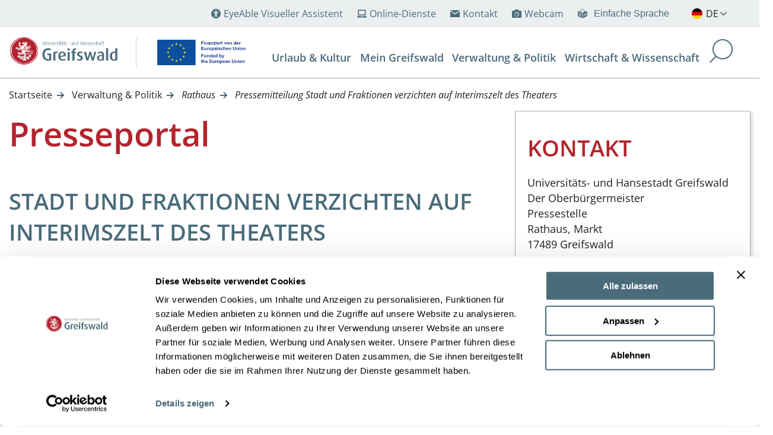

--- FILE ---
content_type: text/html;charset=UTF-8
request_url: https://www.greifswald.de/de/verwaltung-politik/rathaus/pressemitteilungen/Stadt-und-Fraktionen-verzichten-auf-Interimszelt-des-Theaters/
body_size: 132492
content:
<!DOCTYPE html>
<html lang="de">
<head>
	<meta charset="utf-8">
	<meta name="viewport" content="width=device-width, initial-scale=1" />

	<title>Pressemitteilung Stadt und Fraktionen verzichten auf Interimszelt des Theaters</title>
	<meta name="title" content="Pressemitteilung Stadt und Fraktionen verzichten auf Interimszelt des Theaters" />
	<meta name="description" content="Hier finden Sie die aktuellen Nachrichten der Stadtverwaltung und ihrer nachgeordneten Einrichtungen." />
	<meta name="robots" content="INDEX,FOLLOW" />	
	<link rel="canonical" href="https://www.greifswald.de/de/verwaltung-politik/rathaus/pressemitteilungen/" />
	<meta property="og:title" 		content="Pressemitteilung Stadt und Fraktionen verzichten auf Interimszelt des Theaters">
	<meta property="og:type" 		content="website">
	<meta property="og:url" 		content="https://www.greifswald.de/de/verwaltung-politik/rathaus/pressemitteilungen/">
	<meta property="og:description" content="Hier finden Sie die aktuellen Nachrichten der Stadtverwaltung und ihrer nachgeordneten Einrichtungen.">
	<meta property="og:locale" 		content="de_DE" />
	<meta property="og:image" content="https://www.greifswald.de/export/sites/hgw/_conf/system/img/hansestadt_greifswald.png">
	<link rel="shortcut icon" type="image/x-icon" href="/export/sites/hgw/_conf/system/pix/favicon/favicon.ico">
	<link rel="apple-touch-icon" sizes="57x57" href="/export/sites/hgw/_conf/system/pix/favicon/apple-touch-icon-57x57.png">
	<link rel="apple-touch-icon" sizes="72x72" href="/export/sites/hgw/_conf/system/pix/favicon/apple-touch-icon-72x72.png">
	<link rel="apple-touch-icon" sizes="76x76" href="/export/sites/hgw/_conf/system/pix/favicon/apple-touch-icon-76x76.png">
	<link rel="apple-touch-icon" sizes="114x114" href="/export/sites/hgw/_conf/system/pix/favicon/apple-touch-icon-114x114.png">
	<link rel="apple-touch-icon" sizes="120x120" href="/export/sites/hgw/_conf/system/pix/favicon/apple-touch-icon-120x120.png">
	<link rel="apple-touch-icon" sizes="144x144" href="/export/sites/hgw/_conf/system/pix/favicon/apple-touch-icon-144x144.png">
	<link rel="apple-touch-icon" sizes="152x152" href="/export/sites/hgw/_conf/system/pix/favicon/apple-touch-icon-152x152.png">
	<link rel="apple-touch-icon" sizes="180x180" href="/export/sites/hgw/_conf/system/pix/favicon/apple-touch-icon-180x180.png">


	<link type="text/css" href="/export/sites/hgw/_conf/system/css/minify.css?version=20260107" media="screen" rel="stylesheet" >

	<link type="text/css" href="/export/sites/hgw/_conf/system/css/print.css?version=20250827" media="print"  rel="stylesheet" >

	<script>
	window.pic_globals = {
	    window_width: 0,
	    generated: "",
	    lang: {
	        closeMenu: "Menü schließen",
	        closeSubmenu: "Untermenü schließen",
	        openSubmenu: "Untermenü öffnen",
	        toggleSubmenu: "Untermenü auf/zu",
	        next: "Weiter",
	        prev: "Zurück",
	    },
	    carousel_lang: {
	        carousel_prev: "Zurück",
	        carousel_next: "Weiter"
	    },
	    externalWhitlist: ["portal.greifswald.de"]
	};
	</script>
	<script data-cookieconsent="ignore" type="text/javascript" src="/export/sites/hgw/_conf/system/js/all.min.js?version=20250827"></script>

	<script id="Cookiebot" src="https://consent.cookiebot.com/uc.js" data-cbid="8b6bd185-2417-4901-940c-cc67bc45d4fa" data-blockingmode="auto" type="text/javascript"></script>
<script type="text/plain" data-cookieconsent="functionality" src="https://cdn.eye-able.com/configs/www.greifswald.de.js"></script>
			<script type="text/plain" data-cookieconsent="functionality" src="https://cdn.eye-able.com/public/js/eyeAble.js"></script>
			<script type="text/plain" data-cookieconsent="functionality" src="https://translate-cdn.eye-able.com/eye-able-translate.js"></script>
	</head>
<body>
<div id="wrapper">
    <nav class="headline skip_navi" aria-label="Sprunglinks">
		<h2 class="sr-only">Navigation und Service der Hansestadt Greifswald</h2>
		<p class="skip_navi"><em class="sr-only">Springe direkt zu:</em>
			<a class="skip_navi_link" href="#content" title="Inhalt">Inhalt</a>
			<a class="skip_navi_link" href="#mainnavi" title="Hauptnavigation">Hauptnavigation</a>
			<a class="skip_navi_link" href="#search" title="Suche">Suche</a>
		</p>
	</nav>
	

	<div class="mmenu_outer_container" aria-hidden="true">
	<div id="mobile_menu">
		<div id="mobile_menu_inner">
			<ul>
				<li class="">
						<a href="/de/urlaub-kultur/" title="Urlaub & Kultur">
							Urlaub & Kultur</a>
						<ul>
								<li class="overview">
									<a href="/de/urlaub-kultur/" title="Urlaub & Kultur">
										<span class="overview-title">Urlaub & Kultur</span>
									</a>
								</li>
								<li class="">								
										<span class="mobinavititle">Buchen</span>
										<ul>
												<li class="overview">
													<a href="/de/urlaub-kultur/buchen/" title="Buchen">
														<span class="overview-title">Buchen</span>
													</a>
												</li>
												<li class="">
														<a class="" href="/de/urlaub-kultur/buchen/unterkuenfte-buchen/" title="Unterkünfte buchen">
															Unterkünfte buchen</a>
													</li>
												<li class="">
														<a class="extern js-extern" href="/de/urlaub-kultur/buchen/tickets/" title="Tickets">
															Tickets</a>
													</li>
												<li class="">
														<a class="" href="/de/urlaub-kultur/buchen/gruppenfuehrungen/" title="Gruppenführungen">
															Gruppenführungen</a>
													</li>
												</ul>
										</li>
								<li class="">								
										<span class="mobinavititle">Sehenswürdigkeiten</span>
										<ul>
												<li class="overview">
													<a href="/de/urlaub-kultur/sehenswuerdigkeiten/" title="Sehenswürdigkeiten">
														<span class="overview-title">Sehenswürdigkeiten</span>
													</a>
												</li>
												<li class="">
														<a class="" href="/de/urlaub-kultur/sehenswuerdigkeiten/historische-altstadt/" title="Historische Altstadt">
															Historische Altstadt</a>
													</li>
												<li class="">
														<a class="" href="/de/urlaub-kultur/sehenswuerdigkeiten/backsteingotik/" title="Backsteingotik">
															Backsteingotik</a>
													</li>
												<li class="">
														<a class="" href="/de/urlaub-kultur/sehenswuerdigkeiten/fischerdorf-wieck-eldena/" title="Fischerdorf Wieck & Eldena">
															Fischerdorf Wieck & Eldena</a>
													</li>
												<li class="">
														<a class="" href="/de/urlaub-kultur/sehenswuerdigkeiten/segelschulschiff-greif" title="Segelschulschiff Greif">
															Segelschulschiff Greif</a>
													</li>
												<li class="">
														<a class="" href="/de/urlaub-kultur/sehenswuerdigkeiten/parks-und-plaetze/" title="Parks und Plätze">
															Parks und Plätze</a>
													</li>
												<li class="">
														<a class="" href="/de/urlaub-kultur/sehenswuerdigkeiten/museumshafen/" title="Museumshafen">
															Museumshafen</a>
													</li>
												<li class="">
														<a class="" href="/de/urlaub-kultur/sehenswuerdigkeiten/klosterruine-eldena/" title="Klosterruine Eldena">
															Klosterruine Eldena</a>
													</li>
												<li class="">
														<a class="" href="/de/urlaub-kultur/sehenswuerdigkeiten/museen/" title="Museen">
															Museen</a>
													</li>
												<li class="">
														<a class="" href="/de/urlaub-kultur/sehenswuerdigkeiten/pommersches-landesmuseum/" title="Pommersches Landesmuseum">
															Pommersches Landesmuseum</a>
													</li>
												<li class="">
														<a class="" href="/de/urlaub-kultur/sehenswuerdigkeiten/caspar-david-friedrich-zentrum/" title="Caspar-David-Friedrich-Zentrum">
															Caspar-David-Friedrich-Zentrum</a>
													</li>
												<li class="">
														<a class="" href="/de/urlaub-kultur/sehenswuerdigkeiten/tierpark/" title="Tierpark">
															Tierpark</a>
													</li>
												<li class="">
														<a class="" href="/de/urlaub-kultur/sehenswuerdigkeiten/theater-vorpommern/" title="Theater Vorpommern">
															Theater Vorpommern</a>
													</li>
												</ul>
										</li>
								<li class="">								
										<span class="mobinavititle">Erleben</span>
										<ul>
												<li class="overview">
													<a href="/de/urlaub-kultur/erleben/" title="Erleben">
														<span class="overview-title">Erleben</span>
													</a>
												</li>
												<li class="">
														<a class="" href="/de/urlaub-kultur/erleben/strand-meer/" title="Strand & Meer">
															Strand & Meer</a>
													</li>
												<li class="">
														<a class="" href="/de/urlaub-kultur/erleben/einkaufen-einkehren/" title="Einkaufen & Einkehren">
															Einkaufen & Einkehren</a>
													</li>
												<li class="">
														<a class="" href="/de/urlaub-kultur/erleben/segeltoern-kutterfahrten/" title="Segeltörn & Kutterfahrten">
															Segeltörn & Kutterfahrten</a>
													</li>
												<li class="">
														<a class="" href="/de/urlaub-kultur/erleben/land-wassersport/" title="Land- & Wassersport">
															Land- & Wassersport</a>
													</li>
												<li class="">
														<a class="" href="/de/urlaub-kultur/erleben/spielplaetze/" title="Spielplätze">
															Spielplätze</a>
													</li>
												<li class="">
														<a class="" href="/de/urlaub-kultur/erleben/region/" title="Region">
															Region</a>
													</li>
												</ul>
										</li>
								<li class="">								
										<span class="mobinavititle">Veranstaltungen</span>
										<ul>
												<li class="overview">
													<a href="/de/urlaub-kultur/veranstaltungen/" title="Veranstaltungen">
														<span class="overview-title">Veranstaltungen</span>
													</a>
												</li>
												<li class="">
														<a class="extern js-extern" href="/de/urlaub-kultur/veranstaltungen/kultur-kalender/" title="Kulturkalender">
															Kulturkalender</a>
													</li>
												<li class="">
														<a class="" href="/de/urlaub-kultur/veranstaltungen/kulturelle-hoehepunkte/" title="Kulturelle Höhepunkte">
															Kulturelle Höhepunkte</a>
													</li>
												<li class="">
														<a class="" href="/de/urlaub-kultur/veranstaltungen/sportliche-hoehepunkte/" title="Sportliche Höhepunkte des Jahres">
															Sportliche Höhepunkte des Jahres</a>
													</li>
												<li class="">
														<a class="" href="/de/urlaub-kultur/veranstaltungen/aktionstage/" title="Aktionstage">
															Aktionstage</a>
													</li>
												<li class="">
														<a class="" href="/de/urlaub-kultur/veranstaltungen/maerkte/" title="Märkte">
															Märkte</a>
													</li>
												<li class="">
														<a class="" href="/de/urlaub-kultur/veranstaltungen/informationen-fuer-veranstaltende/" title="Informationen für Veranstaltende">
															Informationen für Veranstaltende</a>
													</li>
												</ul>
										</li>
								<li class="">								
										<span class="mobinavititle">Führungen</span>
										<ul>
												<li class="overview">
													<a href="/de/urlaub-kultur/fuehrungen/" title="Führungen">
														<span class="overview-title">Führungen</span>
													</a>
												</li>
												<li class="">
														<a class="" href="/de/urlaub-kultur/fuehrungen/altstadtrundgang/" title="Altstadtrundgang">
															Altstadtrundgang</a>
													</li>
												<li class="">
														<a class="extern js-extern" href="/de/urlaub-kultur/fuehrungen/thematische-fuehrungen/" title="Thematische Führungen">
															Thematische Führungen</a>
													</li>
												<li class="">
														<a class="" href="/de/urlaub-kultur/fuehrungen/universitaetsfuehrungen/" title="Universitätsführungen">
															Universitätsführungen</a>
													</li>
												<li class="">
														<a class="" href="/de/urlaub-kultur/fuehrungen/angebote-fuer-gruppen/" title="Angebote für Gruppen">
															Angebote für Gruppen</a>
													</li>
												<li class="">
														<a class="" href="/de/urlaub-kultur/fuehrungen/hoerspaziergaenge/" title="Hörspaziergänge">
															Hörspaziergänge</a>
													</li>
												</ul>
										</li>
								<li class="">								
										<span class="mobinavititle">Kunst & Kultur</span>
										<ul>
												<li class="overview">
													<a href="/de/urlaub-kultur/kunst-kultur/" title="Kunst & Kultur">
														<span class="overview-title">Kunst & Kultur</span>
													</a>
												</li>
												<li class="">
														<a class="" href="/de/urlaub-kultur/kunst-kultur/museen-und-kunst/" title="Museen & Kunst">
															Museen & Kunst</a>
													</li>
												<li class="">
														<a class="" href="/de/urlaub-kultur/kunst-kultur/musik-und-kunstschulen/" title="Musik- & Kunstschulen">
															Musik- & Kunstschulen</a>
													</li>
												<li class="">
														<a class="" href="/de/urlaub-kultur/kunst-kultur/soziokultur/" title="Soziokultur">
															Soziokultur</a>
													</li>
												<li class="">
														<a class="" href="/de/urlaub-kultur/kunst-kultur/archive/" title="Archive">
															Archive</a>
													</li>
												<li class="">
														<a class="" href="/de/urlaub-kultur/kunst-kultur/buehne-film/" title="Bühne & Film">
															Bühne & Film</a>
													</li>
												<li class="">
														<a class="" href="/de/urlaub-kultur/kunst-kultur/literatur-bildung/" title="Literatur & Bildung">
															Literatur & Bildung</a>
													</li>
												<li class="">
														<a class="" href="/de/urlaub-kultur/kunst-kultur/festivals/" title="Festivals">
															Festivals</a>
													</li>
												<li class="">
														<a class="" href="/de/urlaub-kultur/kunst-kultur/kulturfoerderung/" title="Kulturförderung">
															Kulturförderung</a>
													</li>
												</ul>
										</li>
								<li class="">								
										<span class="mobinavititle">Stadtgeschichte & Persönlichkeiten</span>
										<ul>
												<li class="overview">
													<a href="/de/urlaub-kultur/stadtgeschichte-persoenlichkeiten/" title="Stadtgeschichte & Persönlichkeiten">
														<span class="overview-title">Stadtgeschichte & Persönlichkeiten</span>
													</a>
												</li>
												<li class="">
														<a class="" href="/de/urlaub-kultur/stadtgeschichte-persoenlichkeiten/greifswald-vom-mittelalter-bis-heute/" title="Greifswald vom Mittelalter bis heute">
															Greifswald vom Mittelalter bis heute</a>
													</li>
												<li class="">
														<a class="" href="/de/urlaub-kultur/stadtgeschichte-persoenlichkeiten/ehrenbuerger-persoenlichkeiten/" title="Ehrenbürger & Persönlichkeiten">
															Ehrenbürger & Persönlichkeiten</a>
													</li>
												<li class="">
														<a class="" href="/de/urlaub-kultur/stadtgeschichte-persoenlichkeiten/denkmal/" title="Denkmale">
															Denkmale</a>
													</li>
												<li class="">
														<a class="" href="/de/urlaub-kultur/stadtgeschichte-persoenlichkeiten/stadtarchiv/" title="Stadtarchiv">
															Stadtarchiv</a>
													</li>
												</ul>
										</li>
								<li class="">								
										<span class="mobinavititle">Caspar David Friedrich</span>
										<ul>
												<li class="overview">
													<a href="/de/urlaub-kultur/caspar-david-friedrich/" title="Caspar David Friedrich">
														<span class="overview-title">Caspar David Friedrich</span>
													</a>
												</li>
												<li class="">
														<a class="" href="/de/urlaub-kultur/caspar-david-friedrich/stadtfuehrung/" title="Stadtführung">
															Stadtführung</a>
													</li>
												</ul>
										</li>
								<li class="">								
										<span class="mobinavititle">Greifswald-Information</span>
										<ul>
												<li class="overview">
													<a href="/de/urlaub-kultur/greifswald-information/" title="Greifswald-Information">
														<span class="overview-title">Greifswald-Information</span>
													</a>
												</li>
												<li class="">
														<a class="" href="/de/urlaub-kultur/greifswald-information/service/" title="Service">
															Service</a>
													</li>
												<li class="">
														<a class="" href="/de/urlaub-kultur/greifswald-information/prospekte/" title="Prospekte">
															Prospekte</a>
													</li>
												<li class="">
														<a class="" href="/de/urlaub-kultur/greifswald-information/uebernachten/" title="Übernachten">
															Übernachten</a>
													</li>
												<li class="">
														<a class="" href="/de/urlaub-kultur/greifswald-information/anreise-mobilitaet/" title="Anreise & Mobilität">
															Anreise & Mobilität</a>
													</li>
												<li class="">
														<a class="" href="/de/urlaub-kultur/greifswald-information/gruppenreisen/" title="Gruppenurlaub">
															Gruppenurlaub</a>
													</li>
												<li class="">
														<a class="extern js-extern" href="/de/urlaub-kultur/greifswald-information/online-shop/" title="Online-Shop">
															Online-Shop</a>
													</li>
												</ul>
										</li>
								</ul>
						</li>
				<li class="">
						<a href="/de/mein-greifswald/" title="Mein Greifswald">
							Mein Greifswald</a>
						<ul>
								<li class="overview">
									<a href="/de/mein-greifswald/" title="Mein Greifswald">
										<span class="overview-title">Mein Greifswald</span>
									</a>
								</li>
								<li class="">								
										<span class="mobinavititle">Familie</span>
										<ul>
												<li class="overview">
													<a href="/de/mein-greifswald/familie/" title="Familie">
														<span class="overview-title">Familie</span>
													</a>
												</li>
												<li class="">
														<a class="" href="/de/mein-greifswald/familie/neugeborenenpraemie/" title="Neugeborenenprämie">
															Neugeborenenprämie</a>
													</li>
												<li class="">
														<a class="" href="/de/mein-greifswald/familie/kinderbetreuung/" title="Kinderbetreuung">
															Kinderbetreuung</a>
													</li>
												<li class="">
														<a class="" href="/de/mein-greifswald/familie/kultur-und-sozialpass/" title="Kultur- und Sozialpass">
															Kultur- und Sozialpass</a>
													</li>
												<li class="">
														<a class="" href="/de/mein-greifswald/familie/Foerderung-im-Bereich-Jugend-und-Soziales/" title="Förderung im Bereich Jugend und Soziales">
															Förderung im Bereich Jugend und Soziales</a>
													</li>
												<li class="">
														<a class="" href="/de/mein-greifswald/familie/freizeitangebote/" title="Freizeitangebote">
															Freizeitangebote</a>
													</li>
												</ul>
										</li>
								<li class="">								
										<span class="mobinavititle">Wohnen</span>
										<ul>
												<li class="overview">
													<a href="/de/mein-greifswald/wohnen/" title="Wohnen">
														<span class="overview-title">Wohnen</span>
													</a>
												</li>
												<li class="">
														<a class="" href="/de/mein-greifswald/wohnen/ortsteile/" title="Ortsteile">
															Ortsteile</a>
													</li>
												<li class="">
														<a class="" href="/de/mein-greifswald/wohnen/parks-und-plaetze/" title="Parks & Plätze">
															Parks & Plätze</a>
													</li>
												<li class="">
														<a class="" href="/de/mein-greifswald/wohnen/Immobilienangebote/" title="Immobilienangebote">
															Immobilienangebote</a>
													</li>
												<li class="">
														<a class="" href="/de/mein-greifswald/wohnen/wohngeld-und-wohnberechtigungsschein/" title="Wohngeld und Wohnberechtigungsschein">
															Wohngeld und Wohnberechtigungsschein</a>
													</li>
												<li class="">
														<a class="" href="/de/mein-greifswald/wohnen/hilfsangebote-fuer-wohnungslose-personen/" title="Hilfsangebote für wohnungslose Personen">
															Hilfsangebote für wohnungslose Personen</a>
													</li>
												<li class="">
														<a class="" href="/de/mein-greifswald/wohnen/mietspiegel-heizspiegel/" title="Miet- und Heizspiegel">
															Miet- und Heizspiegel</a>
													</li>
												<li class="">
														<a class="" href="/de/mein-greifswald/wohnen/abfallentsorgung/" title="Abfallentsorgung">
															Abfallentsorgung</a>
													</li>
												</ul>
										</li>
								<li class="">								
										<span class="mobinavititle">Schulen</span>
										<ul>
												<li class="overview">
													<a href="/de/mein-greifswald/schulen/" title="Schulen">
														<span class="overview-title">Schulen</span>
													</a>
												</li>
												<li class="">
														<a class="" href="/de/mein-greifswald/schulen/kommunale-grundschulen/" title="Kommunale Grundschulen">
															Kommunale Grundschulen</a>
													</li>
												<li class="">
														<a class="" href="/de/mein-greifswald/schulen/kommunale-regionalschulen/" title="Kommunale Regionalschulen">
															Kommunale Regionalschulen</a>
													</li>
												<li class="">
														<a class="" href="/de/mein-greifswald/schulen/kommunale-integrierte-gesamtschule/" title="Kommunale Integrierte Gesamtschule">
															Kommunale Integrierte Gesamtschule</a>
													</li>
												<li class="">
														<a class="" href="/de/mein-greifswald/schulen/kommunale-gymnasien/" title="Kommunale Gymnasien">
															Kommunale Gymnasien</a>
													</li>
												<li class="">
														<a class="" href="/de/mein-greifswald/schulen/allgemeine-foerderschule/" title="Allgemeine Förderschule">
															Allgemeine Förderschule</a>
													</li>
												<li class="">
														<a class="" href="/de/mein-greifswald/schulen/berufliche-schulen/" title="Berufliche Schulen">
															Berufliche Schulen</a>
													</li>
												<li class="">
														<a class="" href="/de/mein-greifswald/schulen/schulen-in-freier-traegerschaft/" title="Schulen in freier Trägerschaft">
															Schulen in freier Trägerschaft</a>
													</li>
												<li class="">
														<a class="" href="/de/mein-greifswald/schulen/andere-schulen/" title="Weitere Schulen">
															Weitere Schulen</a>
													</li>
												<li class="">
														<a class="" href="/de/mein-greifswald/schulen/schulanmeldung-1.-klasse/" title="Schulanmeldung 1. Klasse">
															Schulanmeldung 1. Klasse</a>
													</li>
												<li class="">
														<a class="" href="/de/mein-greifswald/schulen/aus-und-fortbildung/" title="Aus- und Fortbildung">
															Aus- und Fortbildung</a>
													</li>
												</ul>
										</li>
								<li class="">								
										<span class="mobinavititle">Beratung & Hilfe</span>
										<ul>
												<li class="overview">
													<a href="/de/mein-greifswald/beratung-und-hilfe/" title="Beratung & Hilfe">
														<span class="overview-title">Beratung & Hilfe</span>
													</a>
												</li>
												<li class="">
														<a class="" href="/de/mein-greifswald/beratung-und-hilfe/beratungs-und-begegnungsstaetten/" title="Beratungs- und Begegnungsstätten">
															Beratungs- und Begegnungsstätten</a>
													</li>
												<li class="">
														<a class="" href="/de/mein-greifswald/beratung-und-hilfe/Quartierskoordination/" title="Quartierskoordination">
															Quartierskoordination</a>
													</li>
												<li class="">
														<a class="" href="/de/mein-greifswald/beratung-und-hilfe/Familien-und-Seniorenbeauftragte/" title="Familien- und Seniorenbeauftragte">
															Familien- und Seniorenbeauftragte</a>
													</li>
												<li class="">
														<a class="" href="/de/mein-greifswald/beratung-und-hilfe/behindertenbeauftragte/" title="Behindertenbeauftragter">
															Behindertenbeauftragter</a>
													</li>
												<li class="">
														<a class="" href="/de/mein-greifswald/beratung-und-hilfe/Integrationsbeauftragte/" title="Integrationsbeauftragte">
															Integrationsbeauftragte</a>
													</li>
												<li class="">
														<a class="" href="/de/mein-greifswald/beratung-und-hilfe/gleichstellung/" title="Gleichstellung">
															Gleichstellung</a>
													</li>
												<li class="">
														<a class="" href="/de/mein-greifswald/beratung-und-hilfe/kinderbeauftragte/" title="Kinderbeauftragte">
															Kinderbeauftragte</a>
													</li>
												<li class="">
														<a class="" href="/de/mein-greifswald/beratung-und-hilfe/kriminalpraevention/" title="Prävention">
															Prävention</a>
													</li>
												<li class="">
														<a class="" href="/de/mein-greifswald/beratung-und-hilfe/Umzugsbeihilfe/" title="Umzugsbeihilfe">
															Umzugsbeihilfe</a>
													</li>
												<li class="">
														<a class="" href="/de/mein-greifswald/beratung-und-hilfe/schiedsstelle/" title="Schiedsstelle">
															Schiedsstelle</a>
													</li>
												</ul>
										</li>
								<li class="">								
										<span class="mobinavititle">Ehrenamtliches Engagement</span>
										<ul>
												<li class="overview">
													<a href="/de/mein-greifswald/ehrenamtliches-engagement/" title="Ehrenamtliches Engagement">
														<span class="overview-title">Ehrenamtliches Engagement</span>
													</a>
												</li>
												<li class="">
														<a class="" href="/de/mein-greifswald/ehrenamtliches-engagement/greifswalder-stadtempfang/" title="Greifswalder Stadtempfang">
															Greifswalder Stadtempfang</a>
													</li>
												<li class="">
														<a class="" href="/de/mein-greifswald/ehrenamtliches-engagement/Ehrenamtsboerse" title="Ehrenamtsbörse">
															Ehrenamtsbörse</a>
													</li>
												<li class="">
														<a class="" href="/de/mein-greifswald/ehrenamtliches-engagement/vereinsdatenbank/" title="Vereinsdatenbank">
															Vereinsdatenbank</a>
													</li>
												</ul>
										</li>
								<li class="">								
										<span class="mobinavititle">Sport</span>
										<ul>
												<li class="overview">
													<a href="/de/mein-greifswald/sport/" title="Sport">
														<span class="overview-title">Sport</span>
													</a>
												</li>
												<li class="">
														<a class="" href="/de/mein-greifswald/sport/sport-treiben/" title="Sport treiben">
															Sport treiben</a>
													</li>
												<li class="">
														<a class="" href="/de/mein-greifswald/sport/sportstaetten/" title="Sportstätten">
															Sportstätten</a>
													</li>
												<li class="">
														<a class="" href="/de/mein-greifswald/sport/sportfoerderung/" title="Sportförderung">
															Sportförderung</a>
													</li>
												<li class="">
														<a class="" href="/de/mein-greifswald/sport/sportehrung/" title="Sportehrung">
															Sportehrung</a>
													</li>
												<li class="">
														<a class="" href="/de/mein-greifswald/sport/sportliche-hoehepunkte/" title="Sportliche Höhepunkte des Jahres">
															Sportliche Höhepunkte des Jahres</a>
													</li>
												</ul>
										</li>
								<li class="">								
										<span class="mobinavititle">Mobil in Greifswald</span>
										<ul>
												<li class="overview">
													<a href="/de/mein-greifswald/mobil-in-greifswald/" title="Mobil in Greifswald">
														<span class="overview-title">Mobil in Greifswald</span>
													</a>
												</li>
												<li class="">
														<a class="" href="/de/mein-greifswald/mobil-in-greifswald/mit-dem-fahrrad/" title="Unterwegs mit dem Fahrrad">
															Unterwegs mit dem Fahrrad</a>
													</li>
												<li class="">
														<a class="" href="/de/mein-greifswald/mobil-in-greifswald/oeffentlicher-personennahverkehr/" title="Öffentlicher Personennahverkehr">
															Öffentlicher Personennahverkehr</a>
													</li>
												<li class="">
														<a class="" href="/de/mein-greifswald/mobil-in-greifswald/parken/" title="Parken">
															Parken</a>
													</li>
												<li class="">
														<a class="" href="/de/mein-greifswald/mobil-in-greifswald/hinweise-zum-winterdienst/" title="Hinweise zum Winterdienst">
															Hinweise zum Winterdienst</a>
													</li>
												<li class="">
														<a class="" href="/de/mein-greifswald/mobil-in-greifswald/carsharing/" title="Carsharing">
															Carsharing</a>
													</li>
												<li class="">
														<a class="" href="/de/mein-greifswald/mobil-in-greifswald/planung-konzepte-und-projekte" title="Projekte & Konzepte">
															Projekte & Konzepte</a>
													</li>
												</ul>
										</li>
								<li class="">								
										<span class="mobinavititle">Nachhaltigkeit & globale Verantwortung</span>
										<ul>
												<li class="overview">
													<a href="/de/mein-greifswald/nachhaltigkeit/" title="Nachhaltigkeit & globale Verantwortung">
														<span class="overview-title">Nachhaltigkeit & globale Verantwortung</span>
													</a>
												</li>
												<li class="">
														<a class="" href="/de/mein-greifswald/nachhaltigkeit/nachhaltigkeit/" title="Nachhaltigkeit">
															Nachhaltigkeit</a>
													</li>
												<li class="">
														<a class="" href="/de/mein-greifswald/nachhaltigkeit/kommunale-entwicklungspolitik/" title="Nachhaltigkeitsmanagement">
															Nachhaltigkeitsmanagement</a>
													</li>
												<li class="">
														<a class="" href="/de/mein-greifswald/nachhaltigkeit/bildung-fuer-nachhaltige-entwicklung/" title="Bildung für nachhaltige Entwicklung">
															Bildung für nachhaltige Entwicklung</a>
													</li>
												<li class="">
														<a class="" href="/de/mein-greifswald/nachhaltigkeit/stadt-des-fairen-handels/" title="Fairtrade-Stadt & faire Beschaffung">
															Fairtrade-Stadt & faire Beschaffung</a>
													</li>
												<li class="">
														<a class="" href="/de/mein-greifswald/nachhaltigkeit/nachhaltige-wirtschaft/" title="Nachhaltige Wirtschaft">
															Nachhaltige Wirtschaft</a>
													</li>
												</ul>
										</li>
								<li class="">								
										<span class="mobinavititle">Umwelt- & Klimaschutz</span>
										<ul>
												<li class="overview">
													<a href="/de/mein-greifswald/umwelt-und-klimaschutz/" title="Umwelt- & Klimaschutz">
														<span class="overview-title">Umwelt- & Klimaschutz</span>
													</a>
												</li>
												<li class="">
														<a class="" href="/de/mein-greifswald/umwelt-und-klimaschutz/klimaschutz/" title="Klimaschutz">
															Klimaschutz</a>
													</li>
												<li class="">
														<a class="" href="/de/mein-greifswald/umwelt-und-klimaschutz/moorschutz/" title="Moorschutz">
															Moorschutz</a>
													</li>
												<li class="">
														<a class="" href="/de/mein-greifswald/umwelt-und-klimaschutz/baumschutz/" title="Baumschutz">
															Baumschutz</a>
													</li>
												<li class="">
														<a class="" href="/de/mein-greifswald/umwelt-und-klimaschutz/immissionsschutz/" title="Immissionsschutz">
															Immissionsschutz</a>
													</li>
												<li class="">
														<a class="" href="/de/mein-greifswald/umwelt-und-klimaschutz/kommunale-waermeplanung/" title="Kommunale Wärmeplanung">
															Kommunale Wärmeplanung</a>
													</li>
												<li class="">
														<a class="" href="/de/mein-greifswald/umwelt-und-klimaschutz/bodenschutz-und-altlasten/" title="Bodenschutz und Altlasten">
															Bodenschutz und Altlasten</a>
													</li>
												<li class="">
														<a class="" href="/de/mein-greifswald/umwelt-und-klimaschutz/abwasser/" title="Abwasser">
															Abwasser</a>
													</li>
												</ul>
										</li>
								<li class="">								
										<span class="mobinavititle">Tiere</span>
										<ul>
												<li class="overview">
													<a href="/de/mein-greifswald/tiere/" title="Tiere">
														<span class="overview-title">Tiere</span>
													</a>
												</li>
												<li class="">
														<a class="" href="/de/mein-greifswald/tiere/tierpark" title="Tierpark">
															Tierpark</a>
													</li>
												<li class="">
														<a class="" href="/de/mein-greifswald/tiere/wildschweine-in-greifswald/" title="Wildschweine in Greifswald">
															Wildschweine in Greifswald</a>
													</li>
												</ul>
										</li>
								</ul>
						</li>
				<li class="Selected">
						<a href="/de/verwaltung-politik/" title="Verwaltung & Politik">
							Verwaltung & Politik</a>
						<ul>
								<li class="overview">
									<a href="/de/verwaltung-politik/" title="Verwaltung & Politik">
										<span class="overview-title">Verwaltung & Politik</span>
									</a>
								</li>
								<li class="">								
										<span class="mobinavititle">Ortsrecht</span>
										<ul>
												<li class="overview">
													<a href="/de/verwaltung-politik/ortsrecht/" title="Ortsrecht">
														<span class="overview-title">Ortsrecht</span>
													</a>
												</li>
												<li class="">
														<a class="" href="/de/verwaltung-politik/ortsrecht/aktuelle-satzungen-lesefassungen/" title="Satzungen">
															Satzungen</a>
													</li>
												<li class="">
														<a class="" href="/de/verwaltung-politik/ortsrecht/verordnungen/" title="Verordnungen">
															Verordnungen</a>
													</li>
												<li class="">
														<a class="" href="/de/verwaltung-politik/ortsrecht/oeffentliche-bekanntmachungen-archiv/" title="Öffentliche Bekanntmachungen">
															Öffentliche Bekanntmachungen</a>
													</li>
												<li class="">
														<a class="" href="/de/verwaltung-politik/ortsrecht/baurecht/" title="Baurecht">
															Baurecht</a>
													</li>
												<li class="">
														<a class="" href="/de/verwaltung-politik/ortsrecht/haushalt/" title="Haushalt">
															Haushalt</a>
													</li>
												<li class="">
														<a class="" href="/de/verwaltung-politik/ortsrecht/greifswalder-stadtblatt/" title="Greifswalder Stadtblatt">
															Greifswalder Stadtblatt</a>
													</li>
												</ul>
										</li>
								<li class="">								
										<span class="mobinavititle">Verwaltungsleistungen</span>
										<ul>
												<li class="overview">
													<a href="/de/verwaltung-politik/verwaltungsleistungen/" title="Verwaltungsleistungen">
														<span class="overview-title">Verwaltungsleistungen</span>
													</a>
												</li>
												<li class="">
														<a class="" href="/de/verwaltung-politik/verwaltungsleistungen/index.html" title="Von A bis Z">
															Von A bis Z</a>
													</li>
												<li class="">
														<a class="" href="/de/verwaltung-politik/verwaltungsleistungen/lebenslagen.html" title="Nach Lebenslagen">
															Nach Lebenslagen</a>
													</li>
												<li class="">
														<a class="" href="/de/verwaltung-politik/verwaltungsleistungen/termine-online-reservieren/" title="Termine online reservieren">
															Termine online reservieren</a>
													</li>
												<li class="">
														<a class="" href="/de/verwaltung-politik/verwaltungsleistungen/online-dienste/" title="Online-Dienste">
															Online-Dienste</a>
													</li>
												</ul>
										</li>
								<li class="">								
										<span class="mobinavititle">Rathaus</span>
										<ul>
												<li class="overview">
													<a href="/de/verwaltung-politik/rathaus/" title="Rathaus">
														<span class="overview-title">Rathaus</span>
													</a>
												</li>
												<li class="">
														<a class="" href="/de/verwaltung-politik/rathaus/Verwaltungsstruktur/" title="Verwaltungsstruktur">
															Verwaltungsstruktur</a>
													</li>
												<li class="">
														<a class="" href="/de/verwaltung-politik/rathaus/stellenangebote/" title="Stellenangebote">
															Stellenangebote</a>
													</li>
												<li class="">
														<a class="" href="/de/verwaltung-politik/rathaus/ausbildung-bei-der-stadt/" title="Ausbildung bei der Stadt">
															Ausbildung bei der Stadt</a>
													</li>
												<li class="">
														<a class="" href="/de/verwaltung-politik/rathaus/ausschreibungen/" title="Ausschreibungen">
															Ausschreibungen</a>
													</li>
												<li class="">
														<a class="" href="/de/verwaltung-politik/rathaus/auslegungen/" title="Auslegungen">
															Auslegungen</a>
													</li>
												<li class="">
														<a class="" href="/de/verwaltung-politik/rathaus/staedtepartnerschaften-und-internationale-kontakte/" title="Städtepartnerschaften & Internationale Kontakte">
															Städtepartnerschaften & Internationale Kontakte</a>
													</li>
												<li class="">
														<a class="" href="/de/verwaltung-politik/rathaus/greifswalder-feuerwehr/" title="Greifswalder Feuerwehr">
															Greifswalder Feuerwehr</a>
													</li>
												<li class="">
														<a class="" href="/de/verwaltung-politik/rathaus/beteiligungsmanagement/" title="Städtische Beteiligungen">
															Städtische Beteiligungen</a>
													</li>
												<li class="">
														<a class="" href="/de/verwaltung-politik/rathaus/standesamt/" title="Standesamt">
															Standesamt</a>
													</li>
												<li class="">
														<a class="" href="/de/verwaltung-politik/rathaus/anliegen-und-beschwerdemanagement/" title="Anliegen- und Beschwerdemanagement">
															Anliegen- und Beschwerdemanagement</a>
													</li>
												<li class="Selected">
														<a class="" href="/de/verwaltung-politik/rathaus/pressemitteilungen/" title="Presseportal">
															Presseportal</a>
													</li>
												<li class="">
														<a class="" href="/de/verwaltung-politik/rathaus/digitalisierung/" title="Digitalisierung">
															Digitalisierung</a>
													</li>
												<li class="">
														<a class="" href="/de/verwaltung-politik/rathaus/staedtische-konzepte/" title="Städtische Konzepte">
															Städtische Konzepte</a>
													</li>
												</ul>
										</li>
								<li class="">								
										<span class="mobinavititle">Bürgerschaft</span>
										<ul>
												<li class="overview">
													<a href="/de/verwaltung-politik/buergerschaft/" title="Bürgerschaft">
														<span class="overview-title">Bürgerschaft</span>
													</a>
												</li>
												<li class="">
														<a class="" href="/de/verwaltung-politik/buergerschaft/gremien/" title="Gremien">
															Gremien</a>
													</li>
												<li class="">
														<a class="" href="/de/verwaltung-politik/buergerschaft/informationssystem/" title="Informationssystem">
															Informationssystem</a>
													</li>
												<li class="">
														<a class="" href="/de/verwaltung-politik/buergerschaft/beschluesse-und-entscheidungen/" title="Beschlüsse und Entscheidungen">
															Beschlüsse und Entscheidungen</a>
													</li>
												<li class="">
														<a class="" href="/de/verwaltung-politik/buergerschaft/zukunftsrat/" title="Zukunftsrat">
															Zukunftsrat</a>
													</li>
												</ul>
										</li>
								<li class="">								
										<span class="mobinavititle">Bürgerbeteiligung</span>
										<ul>
												<li class="overview">
													<a href="/de/verwaltung-politik/buergerbeteiligung/" title="Bürgerbeteiligung">
														<span class="overview-title">Bürgerbeteiligung</span>
													</a>
												</li>
												<li class="">
														<a class="" href="/de/verwaltung-politik/buergerbeteiligung/seniorenbeirat-der-uhgw/" title="Seniorenbeirat">
															Seniorenbeirat</a>
													</li>
												<li class="">
														<a class="" href="/de/verwaltung-politik/buergerbeteiligung/Kinder-und-Jugendbeirat/" title="Kinder- und Jugendbeirat">
															Kinder- und Jugendbeirat</a>
													</li>
												<li class="">
														<a class="" href="/de/verwaltung-politik/buergerbeteiligung/Frauenbeirat/" title="Frauenbeirat">
															Frauenbeirat</a>
													</li>
												<li class="">
														<a class="" href="/de/verwaltung-politik/buergerbeteiligung/migrantenbeirat/" title="Migrantenbeirat">
															Migrantenbeirat</a>
													</li>
												<li class="">
														<a class="" href="/de/verwaltung-politik/buergerbeteiligung/patenschaften-00001/" title="Patenschaften">
															Patenschaften</a>
													</li>
												<li class="">
														<a class="" href="/de/verwaltung-politik/buergerbeteiligung/beteiligungen-und-umfragen/" title="Beteiligungen und Umfragen">
															Beteiligungen und Umfragen</a>
													</li>
												<li class="">
														<a class="" href="/de/verwaltung-politik/buergerbeteiligung/oeffentlichkeits-und-behoerdenbeteiligung-in-der-bauleitplanung/" title="Öffentlichkeits- und Behördenbeteiligung in der Bauleitplanung">
															Öffentlichkeits- und Behördenbeteiligung in der Bauleitplanung</a>
													</li>
												<li class="">
														<a class="extern js-extern" href="/de/verwaltung-politik/buergerbeteiligung/buergerinformationssystem-allris" title="Bürgerinformationssystem ALLRIS">
															Bürgerinformationssystem ALLRIS</a>
													</li>
												</ul>
										</li>
								<li class="">								
										<span class="mobinavititle">Wahlen/Volksentscheide</span>
										<ul>
												<li class="overview">
													<a href="/de/verwaltung-politik/wahlen/" title="Wahlen/Volksentscheide">
														<span class="overview-title">Wahlen/Volksentscheide</span>
													</a>
												</li>
												<li class="">
														<a class="" href="/de/verwaltung-politik/wahlen/wahlen/" title="Wahlen">
															Wahlen</a>
													</li>
												</ul>
										</li>
								<li class="">								
										<span class="mobinavititle">Bauen</span>
										<ul>
												<li class="overview">
													<a href="/de/verwaltung-politik/bauen/" title="Bauen">
														<span class="overview-title">Bauen</span>
													</a>
												</li>
												<li class="">
														<a class="" href="/de/verwaltung-politik/bauen/staedtebaufoerderung/" title="Städtebauförderung">
															Städtebauförderung</a>
													</li>
												<li class="">
														<a class="" href="/de/verwaltung-politik/bauen/grosse-hochbaumassnahmen/" title="Hochbaumaßnahmen">
															Hochbaumaßnahmen</a>
													</li>
												<li class="">
														<a class="" href="/de/verwaltung-politik/bauen/grosse-tiefbaumassnahmen/" title="Tiefbaumaßnahmen">
															Tiefbaumaßnahmen</a>
													</li>
												<li class="">
														<a class="" href="/de/verwaltung-politik/bauen/kommunale-grundstuecksangebote/" title="Kommunale Grundstücksangebote">
															Kommunale Grundstücksangebote</a>
													</li>
												<li class="">
														<a class="" href="/de/verwaltung-politik/bauen/geodatenservice/" title="Geoinformation und Vermessung">
															Geoinformation und Vermessung</a>
													</li>
												<li class="">
														<a class="" href="/de/verwaltung-politik/bauen/geoportal-stadtkarten/" title="Geodatenportal">
															Geodatenportal</a>
													</li>
												<li class="">
														<a class="" href="/de/verwaltung-politik/bauen/eu-finanzhilfen/" title="EU-Finanzhilfen">
															EU-Finanzhilfen</a>
													</li>
												<li class="">
														<a class="" href="/de/verwaltung-politik/bauen/denkmalschutz-und-denkmalpflege/" title="Denkmalschutz und Denkmalpflege">
															Denkmalschutz und Denkmalpflege</a>
													</li>
												</ul>
										</li>
								<li class="">								
										<span class="mobinavititle">Stadtplanung & Stadtentwicklung</span>
										<ul>
												<li class="overview">
													<a href="/de/verwaltung-politik/stadtplanung-stadtentwicklung/" title="Stadtplanung & Stadtentwicklung">
														<span class="overview-title">Stadtplanung & Stadtentwicklung</span>
													</a>
												</li>
												<li class="">
														<a class="" href="/de/verwaltung-politik/stadtplanung-stadtentwicklung/flaechennutzungsplanung/" title="Flächennutzungsplanung">
															Flächennutzungsplanung</a>
													</li>
												<li class="">
														<a class="" href="/de/verwaltung-politik/stadtplanung-stadtentwicklung/bebauungsplanung/" title="Bebauungsplanung">
															Bebauungsplanung</a>
													</li>
												<li class="">
														<a class="" href="/de/verwaltung-politik/stadtplanung-stadtentwicklung/xplanung/" title="XPlanung">
															XPlanung</a>
													</li>
												<li class="">
														<a class="" href="/de/verwaltung-politik/stadtplanung-stadtentwicklung/informelle-planung/" title="Informelle Planung">
															Informelle Planung</a>
													</li>
												</ul>
										</li>
								</ul>
						</li>
				<li class="">
						<a href="/de/wirtschaft-wissenschaft/" title="Wirtschaft & Wissenschaft">
							Wirtschaft & Wissenschaft</a>
						<ul>
								<li class="overview">
									<a href="/de/wirtschaft-wissenschaft/" title="Wirtschaft & Wissenschaft">
										<span class="overview-title">Wirtschaft & Wissenschaft</span>
									</a>
								</li>
								<li class="">								
										<span class="mobinavititle">Wirtschaft</span>
										<ul>
												<li class="overview">
													<a href="/de/wirtschaft-wissenschaft/wirtschaft/" title="Wirtschaft">
														<span class="overview-title">Wirtschaft</span>
													</a>
												</li>
												<li class="">
														<a class="" href="/de/wirtschaft-wissenschaft/wirtschaft/kommunale-wirtschaftsfoerderung/" title="Wirtschaftsförderung">
															Wirtschaftsförderung</a>
													</li>
												<li class="">
														<a class="" href="/de/wirtschaft-wissenschaft/wirtschaft/gewerbegebiete/" title="Gewerbegebiete">
															Gewerbegebiete</a>
													</li>
												<li class="">
														<a class="" href="/de/wirtschaft-wissenschaft/wirtschaft/gruenderzentren/" title="Gründerzentren">
															Gründerzentren</a>
													</li>
												<li class="">
														<a class="" href="/de/wirtschaft-wissenschaft/wirtschaft/haefen/" title="Häfen">
															Häfen</a>
													</li>
												<li class="">
														<a class="" href="/de/wirtschaft-wissenschaft/wirtschaft/greifswald-app/" title="Greifswald App">
															Greifswald App</a>
													</li>
												</ul>
										</li>
								<li class="">								
										<span class="mobinavititle">Standortfaktoren</span>
										<ul>
												<li class="overview">
													<a href="/de/wirtschaft-wissenschaft/standortfaktoren/" title="Standortfaktoren">
														<span class="overview-title">Standortfaktoren</span>
													</a>
												</li>
												<li class="">
														<a class="" href="/de/wirtschaft-wissenschaft/standortfaktoren/infrastruktur/" title="Infrastruktur">
															Infrastruktur</a>
													</li>
												<li class="">
														<a class="" href="/de/wirtschaft-wissenschaft/standortfaktoren/daten-und-fakten/" title="Daten und Fakten">
															Daten und Fakten</a>
													</li>
												</ul>
										</li>
								<li class="">								
										<span class="mobinavititle">Wissenschaft</span>
										<ul>
												<li class="overview">
													<a href="/de/wirtschaft-wissenschaft/wissenschaft/" title="Wissenschaft">
														<span class="overview-title">Wissenschaft</span>
													</a>
												</li>
												<li class="">
														<a class="" href="/de/wirtschaft-wissenschaft/wissenschaft/universitaet/" title="Universität">
															Universität</a>
													</li>
												<li class="">
														<a class="" href="/de/wirtschaft-wissenschaft/wissenschaft/universitaere-forschungseinrichtungen/" title="Universitäre Forschungseinrichtungen">
															Universitäre Forschungseinrichtungen</a>
													</li>
												<li class="">
														<a class="" href="/de/wirtschaft-wissenschaft/wissenschaft/ausseruniversitaere-forschungseinrichtungen/" title="Außeruniversitäre Forschungseinrichtungen">
															Außeruniversitäre Forschungseinrichtungen</a>
													</li>
												</ul>
										</li>
								<li class="">								
										<span class="mobinavititle">Archive</span>
										<ul>
												<li class="overview">
													<a href="/de/wirtschaft-wissenschaft/archive/" title="Archive">
														<span class="overview-title">Archive</span>
													</a>
												</li>
												<li class="">
														<a class="" href="/de/wirtschaft-wissenschaft/archive/stadtarchiv/" title="Stadtarchiv">
															Stadtarchiv</a>
													</li>
												<li class="">
														<a class="extern js-extern" href="/de/wirtschaft-wissenschaft/archive/universitaetsarchiv/" title="Universitätsarchiv">
															Universitätsarchiv</a>
													</li>
												<li class="">
														<a class="extern js-extern" href="/de/wirtschaft-wissenschaft/archive/kirchenkreisarchiv/" title="Kirchenkreisarchiv">
															Kirchenkreisarchiv</a>
													</li>
												<li class="">
														<a class="extern js-extern" href="/de/wirtschaft-wissenschaft/archive/landesarchiv-greifswald/" title="Landesarchiv Greifswald">
															Landesarchiv Greifswald</a>
													</li>
												<li class="">
														<a class="extern js-extern" href="/de/wirtschaft-wissenschaft/archive/landeskirchliches-archiv/" title="Landeskirchliches Archiv">
															Landeskirchliches Archiv</a>
													</li>
												</ul>
										</li>
								</ul>
						</li>
				</ul>
			<nav class="metanavi">
					<ul class="menu">

						<li class="icon icon-eyeable"><a onClick="" title="EyeAble Visueller Assistent" target="_self" href="javascript:EyeAbleAPI.toggleToolbar()">EyeAble Visueller Assistent</a></li>
						<li class="icon icon-onlinedienste"><a onClick="" title="Online-Dienste" target="_self" href="/de/verwaltung-politik/verwaltungsleistungen/online-dienste/">Online-Dienste</a></li>
						<li class="icon icon-mail"><a onClick="" title="Kontakt" target="_self" href="/de/kontakt/">Kontakt</a></li>
						<li class="icon icon-webcam"><a onClick="" title="Webcam" target="_blank" href="https://foto-webcam-mv.de/webcam/greifswald/">Webcam</a></li>
						<li class="icon icon-einfachesprache"><a onClick="" title="Einfache Sprache" target="_blank" href="/">Einfache Sprache</a></li>
						</ul>
                </nav> 
               </div>
	</div>
</div>	
<header class="mainheader">
        <div class="metanavi-wrapper">
            <nav class="metanavi ">
			<div>
				<ul class="menu">
					<li class="icon icon-eyeable">
								<a 
											id="eyeAble_customToolOpenerID"
											title="EyeAble Visueller Assistent"
											href="javascript:EyeAbleAPI.toggleToolbar()" 
											target="_self">
											EyeAble Visueller Assistent</a>
									</li>
						<li class="icon icon-onlinedienste">
								<a 
											
											title="Online-Dienste"
											href="/de/verwaltung-politik/verwaltungsleistungen/online-dienste/" 
											target="_self">
											Online-Dienste</a>
									</li>
						<li class="icon icon-mail">
								<a 
											
											title="Kontakt"
											href="/de/kontakt/" 
											target="_self">
											Kontakt</a>
									</li>
						<li class="icon icon-webcam">
								<a 
											
											title="Webcam"
											href="https://foto-webcam-mv.de/webcam/greifswald/" 
											target="_blank">
											Webcam</a>
									</li>
						<li class="icon icon-einfachesprache">
								<button
											id="easy-speech-custom"
											title="Einfache Sprache"
										>
											<span>Einfache Sprache</span>
										</button>
									</li>
						</ul>
				<div class="language-box">
						<div class="active-language">
							<span class="de-De lang">&nbsp;</span>
							<span class="countryInital">DE</span>
							<span class="pfeil">&nbsp;</span>
						</div>
						<ul class="languages-dropdown no-transl">                                        
							<li class="ar lang"> اللغة العربية</li>
							<li class="zh lang">中文</li>
							<li class="da lang">Dansk</li>
							<li class="de-De lang">Deutsch</li>
							<li class="fa lang">اللغة العربية</li>                                        
							<li class="fr lang">Französisch</li>
							<li class="en-GB lang">Englisch (GB)</li>
							<li class="pl lang">polski</li>
							<li class="ru lang">Русский</li>
							<li class="sv lang">Svenska</li>
							<li class="tr lang">Türkçe</li>
							<li class="uk lang">Українська</li>
							<li class="vi lang">Tiếng Việt</li>
						</ul>
					</div>
				</div>
		</nav>
	</div>

        <div class="mainnavi-wrapper">
            <div class="logo">
                <a href="/" title="Startseite der Hansestadt Greifswald" ><img class="img" src="/export/sites/hgw/_conf/system/img/hansestadt_greifswald.png" alt="Logo Hansestadt Greifswald"/></a>
            </div>
            <div class="eu-logo">
                <a href="https://www.greifswald.de/de/verwaltung-politik/bauen/eu-finanzhilfen/">
                    <picture>
                        <source media="(max-width: 1199px)" srcset="/export/sites/hgw/_conf/system/img/eu_flag_yellow_.svg">
                        <img class="img" src="/export/sites/hgw/_conf/system/img/eu_flag_yellow_-lang.svg" alt="EU-Flagge - Finanziert von der Europäischen Union">
                    </picture>
                </a>
            </div>
            









								
								<nav class="mainnavi" id="mainnavi">
									<ul class="menu">
									
										<li>
											
											<span>Urlaub & Kultur</span>
											
										
											<div class="dropdown-menu">
												<div class="container">
													<div class="dropdown-linklist">
													<ul>
														<li class="list-element">
															<a title="&nbsp;Urlaub & Kultur" href="/de/urlaub-kultur/">
																<span>Urlaub & Kultur</span>
															</a>
														</li>
														
														<li class="list-element ">
															<span>Buchen</span>
															
															<div class="content-submenu">
																<ul>
																	<li>
																		<a href="/de/urlaub-kultur/buchen/" title="Buchen">
																			Buchen
																		</a>
																	</li>
																	
																		<li><a title="Unterkünfte buchen" class=" icon-left-arrow_right" href="/de/urlaub-kultur/buchen/unterkuenfte-buchen/">Unterkünfte buchen</a></li>
																	
																		<li><a title="Tickets" class="extern js-extern icon-left-arrow_right" href="/de/urlaub-kultur/buchen/tickets/">Tickets</a></li>
																	
																		<li><a title="Gruppenführungen" class=" icon-left-arrow_right" href="/de/urlaub-kultur/buchen/gruppenfuehrungen/">Gruppenführungen</a></li>
																	
																</ul>
															
															</div>
															
														</li>
													
														<li class="list-element ">
															<span>Sehenswürdigkeiten</span>
															
															<div class="content-submenu">
																<ul>
																	<li>
																		<a href="/de/urlaub-kultur/sehenswuerdigkeiten/" title="Sehenswürdigkeiten">
																			Sehenswürdigkeiten
																		</a>
																	</li>
																	
																		<li><a title="Historische Altstadt" class=" icon-left-arrow_right" href="/de/urlaub-kultur/sehenswuerdigkeiten/historische-altstadt/">Historische Altstadt</a></li>
																	
																		<li><a title="Backsteingotik" class=" icon-left-arrow_right" href="/de/urlaub-kultur/sehenswuerdigkeiten/backsteingotik/">Backsteingotik</a></li>
																	
																		<li><a title="Fischerdorf Wieck & Eldena" class=" icon-left-arrow_right" href="/de/urlaub-kultur/sehenswuerdigkeiten/fischerdorf-wieck-eldena/">Fischerdorf Wieck & Eldena</a></li>
																	
																		<li><a title="Segelschulschiff Greif" class=" icon-left-arrow_right" href="/de/urlaub-kultur/sehenswuerdigkeiten/segelschulschiff-greif">Segelschulschiff Greif</a></li>
																	
																		<li><a title="Parks und Plätze" class=" icon-left-arrow_right" href="/de/urlaub-kultur/sehenswuerdigkeiten/parks-und-plaetze/">Parks und Plätze</a></li>
																	
																		<li><a title="Museumshafen" class=" icon-left-arrow_right" href="/de/urlaub-kultur/sehenswuerdigkeiten/museumshafen/">Museumshafen</a></li>
																	
																		<li><a title="Klosterruine Eldena" class=" icon-left-arrow_right" href="/de/urlaub-kultur/sehenswuerdigkeiten/klosterruine-eldena/">Klosterruine Eldena</a></li>
																	
																		<li><a title="Museen" class=" icon-left-arrow_right" href="/de/urlaub-kultur/sehenswuerdigkeiten/museen/">Museen</a></li>
																	
																		<li><a title="Pommersches Landesmuseum" class=" icon-left-arrow_right" href="/de/urlaub-kultur/sehenswuerdigkeiten/pommersches-landesmuseum/">Pommersches Landesmuseum</a></li>
																	
																		<li><a title="Caspar-David-Friedrich-Zentrum" class=" icon-left-arrow_right" href="/de/urlaub-kultur/sehenswuerdigkeiten/caspar-david-friedrich-zentrum/">Caspar-David-Friedrich-Zentrum</a></li>
																	
																		<li><a title="Tierpark" class=" icon-left-arrow_right" href="/de/urlaub-kultur/sehenswuerdigkeiten/tierpark/">Tierpark</a></li>
																	
																		<li><a title="Theater Vorpommern" class=" icon-left-arrow_right" href="/de/urlaub-kultur/sehenswuerdigkeiten/theater-vorpommern/">Theater Vorpommern</a></li>
																	
																</ul>
															
															</div>
															
														</li>
													
														<li class="list-element ">
															<span>Erleben</span>
															
															<div class="content-submenu">
																<ul>
																	<li>
																		<a href="/de/urlaub-kultur/erleben/" title="Erleben">
																			Erleben
																		</a>
																	</li>
																	
																		<li><a title="Strand & Meer" class=" icon-left-arrow_right" href="/de/urlaub-kultur/erleben/strand-meer/">Strand & Meer</a></li>
																	
																		<li><a title="Einkaufen & Einkehren" class=" icon-left-arrow_right" href="/de/urlaub-kultur/erleben/einkaufen-einkehren/">Einkaufen & Einkehren</a></li>
																	
																		<li><a title="Segeltörn & Kutterfahrten" class=" icon-left-arrow_right" href="/de/urlaub-kultur/erleben/segeltoern-kutterfahrten/">Segeltörn & Kutterfahrten</a></li>
																	
																		<li><a title="Land- & Wassersport" class=" icon-left-arrow_right" href="/de/urlaub-kultur/erleben/land-wassersport/">Land- & Wassersport</a></li>
																	
																		<li><a title="Spielplätze" class=" icon-left-arrow_right" href="/de/urlaub-kultur/erleben/spielplaetze/">Spielplätze</a></li>
																	
																		<li><a title="Region" class=" icon-left-arrow_right" href="/de/urlaub-kultur/erleben/region/">Region</a></li>
																	
																</ul>
															
															</div>
															
														</li>
													
														<li class="list-element ">
															<span>Veranstaltungen</span>
															
															<div class="content-submenu">
																<ul>
																	<li>
																		<a href="/de/urlaub-kultur/veranstaltungen/" title="Veranstaltungen">
																			Veranstaltungen
																		</a>
																	</li>
																	
																		<li><a title="Kulturkalender" class="extern js-extern icon-left-arrow_right" href="/de/urlaub-kultur/veranstaltungen/kultur-kalender/">Kulturkalender</a></li>
																	
																		<li><a title="Kulturelle Höhepunkte" class=" icon-left-arrow_right" href="/de/urlaub-kultur/veranstaltungen/kulturelle-hoehepunkte/">Kulturelle Höhepunkte</a></li>
																	
																		<li><a title="Sportliche Höhepunkte des Jahres" class=" icon-left-arrow_right" href="/de/urlaub-kultur/veranstaltungen/sportliche-hoehepunkte/">Sportliche Höhepunkte des Jahres</a></li>
																	
																		<li><a title="Aktionstage" class=" icon-left-arrow_right" href="/de/urlaub-kultur/veranstaltungen/aktionstage/">Aktionstage</a></li>
																	
																		<li><a title="Märkte" class=" icon-left-arrow_right" href="/de/urlaub-kultur/veranstaltungen/maerkte/">Märkte</a></li>
																	
																		<li><a title="Informationen für Veranstaltende" class=" icon-left-arrow_right" href="/de/urlaub-kultur/veranstaltungen/informationen-fuer-veranstaltende/">Informationen für Veranstaltende</a></li>
																	
																</ul>
															
															</div>
															
														</li>
													
														<li class="list-element ">
															<span>Führungen</span>
															
															<div class="content-submenu">
																<ul>
																	<li>
																		<a href="/de/urlaub-kultur/fuehrungen/" title="Führungen">
																			Führungen
																		</a>
																	</li>
																	
																		<li><a title="Altstadtrundgang" class=" icon-left-arrow_right" href="/de/urlaub-kultur/fuehrungen/altstadtrundgang/">Altstadtrundgang</a></li>
																	
																		<li><a title="Thematische Führungen" class="extern js-extern icon-left-arrow_right" href="/de/urlaub-kultur/fuehrungen/thematische-fuehrungen/">Thematische Führungen</a></li>
																	
																		<li><a title="Universitätsführungen" class=" icon-left-arrow_right" href="/de/urlaub-kultur/fuehrungen/universitaetsfuehrungen/">Universitätsführungen</a></li>
																	
																		<li><a title="Angebote für Gruppen" class=" icon-left-arrow_right" href="/de/urlaub-kultur/fuehrungen/angebote-fuer-gruppen/">Angebote für Gruppen</a></li>
																	
																		<li><a title="Hörspaziergänge" class=" icon-left-arrow_right" href="/de/urlaub-kultur/fuehrungen/hoerspaziergaenge/">Hörspaziergänge</a></li>
																	
																</ul>
															
															</div>
															
														</li>
													
														<li class="list-element ">
															<span>Kunst & Kultur</span>
															
															<div class="content-submenu">
																<ul>
																	<li>
																		<a href="/de/urlaub-kultur/kunst-kultur/" title="Kunst & Kultur">
																			Kunst & Kultur
																		</a>
																	</li>
																	
																		<li><a title="Museen & Kunst" class=" icon-left-arrow_right" href="/de/urlaub-kultur/kunst-kultur/museen-und-kunst/">Museen & Kunst</a></li>
																	
																		<li><a title="Musik- & Kunstschulen" class=" icon-left-arrow_right" href="/de/urlaub-kultur/kunst-kultur/musik-und-kunstschulen/">Musik- & Kunstschulen</a></li>
																	
																		<li><a title="Soziokultur" class=" icon-left-arrow_right" href="/de/urlaub-kultur/kunst-kultur/soziokultur/">Soziokultur</a></li>
																	
																		<li><a title="Archive" class=" icon-left-arrow_right" href="/de/urlaub-kultur/kunst-kultur/archive/">Archive</a></li>
																	
																		<li><a title="Bühne & Film" class=" icon-left-arrow_right" href="/de/urlaub-kultur/kunst-kultur/buehne-film/">Bühne & Film</a></li>
																	
																		<li><a title="Literatur & Bildung" class=" icon-left-arrow_right" href="/de/urlaub-kultur/kunst-kultur/literatur-bildung/">Literatur & Bildung</a></li>
																	
																		<li><a title="Festivals" class=" icon-left-arrow_right" href="/de/urlaub-kultur/kunst-kultur/festivals/">Festivals</a></li>
																	
																		<li><a title="Kulturförderung" class=" icon-left-arrow_right" href="/de/urlaub-kultur/kunst-kultur/kulturfoerderung/">Kulturförderung</a></li>
																	
																</ul>
															
															</div>
															
														</li>
													
														<li class="list-element ">
															<span>Stadtgeschichte & Persönlichkeiten</span>
															
															<div class="content-submenu">
																<ul>
																	<li>
																		<a href="/de/urlaub-kultur/stadtgeschichte-persoenlichkeiten/" title="Stadtgeschichte & Persönlichkeiten">
																			Stadtgeschichte & Persönlichkeiten
																		</a>
																	</li>
																	
																		<li><a title="Greifswald vom Mittelalter bis heute" class=" icon-left-arrow_right" href="/de/urlaub-kultur/stadtgeschichte-persoenlichkeiten/greifswald-vom-mittelalter-bis-heute/">Greifswald vom Mittelalter bis heute</a></li>
																	
																		<li><a title="Ehrenbürger & Persönlichkeiten" class=" icon-left-arrow_right" href="/de/urlaub-kultur/stadtgeschichte-persoenlichkeiten/ehrenbuerger-persoenlichkeiten/">Ehrenbürger & Persönlichkeiten</a></li>
																	
																		<li><a title="Denkmale" class=" icon-left-arrow_right" href="/de/urlaub-kultur/stadtgeschichte-persoenlichkeiten/denkmal/">Denkmale</a></li>
																	
																		<li><a title="Stadtarchiv" class=" icon-left-arrow_right" href="/de/urlaub-kultur/stadtgeschichte-persoenlichkeiten/stadtarchiv/">Stadtarchiv</a></li>
																	
																</ul>
															
															</div>
															
														</li>
													
														<li class="list-element ">
															<span>Caspar David Friedrich</span>
															
															<div class="content-submenu">
																<ul>
																	<li>
																		<a href="/de/urlaub-kultur/caspar-david-friedrich/" title="Caspar David Friedrich">
																			Caspar David Friedrich
																		</a>
																	</li>
																	
																		<li><a title="Stadtführung" class=" icon-left-arrow_right" href="/de/urlaub-kultur/caspar-david-friedrich/stadtfuehrung/">Stadtführung</a></li>
																	
																</ul>
															
															</div>
															
														</li>
													
														<li class="list-element ">
															<span>Greifswald-Information</span>
															
															<div class="content-submenu">
																<ul>
																	<li>
																		<a href="/de/urlaub-kultur/greifswald-information/" title="Greifswald-Information">
																			Greifswald-Information
																		</a>
																	</li>
																	
																		<li><a title="Service" class=" icon-left-arrow_right" href="/de/urlaub-kultur/greifswald-information/service/">Service</a></li>
																	
																		<li><a title="Prospekte" class=" icon-left-arrow_right" href="/de/urlaub-kultur/greifswald-information/prospekte/">Prospekte</a></li>
																	
																		<li><a title="Übernachten" class=" icon-left-arrow_right" href="/de/urlaub-kultur/greifswald-information/uebernachten/">Übernachten</a></li>
																	
																		<li><a title="Anreise & Mobilität" class=" icon-left-arrow_right" href="/de/urlaub-kultur/greifswald-information/anreise-mobilitaet/">Anreise & Mobilität</a></li>
																	
																		<li><a title="Gruppenurlaub" class=" icon-left-arrow_right" href="/de/urlaub-kultur/greifswald-information/gruppenreisen/">Gruppenurlaub</a></li>
																	
																		<li><a title="Online-Shop" class="extern js-extern icon-left-arrow_right" href="/de/urlaub-kultur/greifswald-information/online-shop/">Online-Shop</a></li>
																	
																</ul>
															
															</div>
															
														</li>
													
										</ul>
								</div>

							<div class="dropdown-submenu">
								
                    </div>
                </div>
            </div>
        
        </li>
    
										<li>
											
											<span>Mein Greifswald</span>
											
										
											<div class="dropdown-menu">
												<div class="container">
													<div class="dropdown-linklist">
													<ul>
														<li class="list-element">
															<a title="&nbsp;Mein Greifswald" href="/de/mein-greifswald/">
																<span>Mein Greifswald</span>
															</a>
														</li>
														
														<li class="list-element ">
															<span>Familie</span>
															
															<div class="content-submenu">
																<ul>
																	<li>
																		<a href="/de/mein-greifswald/familie/" title="Familie">
																			Familie
																		</a>
																	</li>
																	
																		<li><a title="Neugeborenenprämie" class=" icon-left-arrow_right" href="/de/mein-greifswald/familie/neugeborenenpraemie/">Neugeborenenprämie</a></li>
																	
																		<li><a title="Kinderbetreuung" class=" icon-left-arrow_right" href="/de/mein-greifswald/familie/kinderbetreuung/">Kinderbetreuung</a></li>
																	
																		<li><a title="Kultur- und Sozialpass" class=" icon-left-arrow_right" href="/de/mein-greifswald/familie/kultur-und-sozialpass/">Kultur- und Sozialpass</a></li>
																	
																		<li><a title="Förderung im Bereich Jugend und Soziales" class=" icon-left-arrow_right" href="/de/mein-greifswald/familie/Foerderung-im-Bereich-Jugend-und-Soziales/">Förderung im Bereich Jugend und Soziales</a></li>
																	
																		<li><a title="Freizeitangebote" class=" icon-left-arrow_right" href="/de/mein-greifswald/familie/freizeitangebote/">Freizeitangebote</a></li>
																	
																</ul>
															
															</div>
															
														</li>
													
														<li class="list-element ">
															<span>Wohnen</span>
															
															<div class="content-submenu">
																<ul>
																	<li>
																		<a href="/de/mein-greifswald/wohnen/" title="Wohnen">
																			Wohnen
																		</a>
																	</li>
																	
																		<li><a title="Ortsteile" class=" icon-left-arrow_right" href="/de/mein-greifswald/wohnen/ortsteile/">Ortsteile</a></li>
																	
																		<li><a title="Parks & Plätze" class=" icon-left-arrow_right" href="/de/mein-greifswald/wohnen/parks-und-plaetze/">Parks & Plätze</a></li>
																	
																		<li><a title="Immobilienangebote" class=" icon-left-arrow_right" href="/de/mein-greifswald/wohnen/Immobilienangebote/">Immobilienangebote</a></li>
																	
																		<li><a title="Wohngeld und Wohnberechtigungsschein" class=" icon-left-arrow_right" href="/de/mein-greifswald/wohnen/wohngeld-und-wohnberechtigungsschein/">Wohngeld und Wohnberechtigungsschein</a></li>
																	
																		<li><a title="Hilfsangebote für wohnungslose Personen" class=" icon-left-arrow_right" href="/de/mein-greifswald/wohnen/hilfsangebote-fuer-wohnungslose-personen/">Hilfsangebote für wohnungslose Personen</a></li>
																	
																		<li><a title="Miet- und Heizspiegel" class=" icon-left-arrow_right" href="/de/mein-greifswald/wohnen/mietspiegel-heizspiegel/">Miet- und Heizspiegel</a></li>
																	
																		<li><a title="Abfallentsorgung" class=" icon-left-arrow_right" href="/de/mein-greifswald/wohnen/abfallentsorgung/">Abfallentsorgung</a></li>
																	
																</ul>
															
															</div>
															
														</li>
													
														<li class="list-element ">
															<span>Schulen</span>
															
															<div class="content-submenu">
																<ul>
																	<li>
																		<a href="/de/mein-greifswald/schulen/" title="Schulen">
																			Schulen
																		</a>
																	</li>
																	
																		<li><a title="Kommunale Grundschulen" class=" icon-left-arrow_right" href="/de/mein-greifswald/schulen/kommunale-grundschulen/">Kommunale Grundschulen</a></li>
																	
																		<li><a title="Kommunale Regionalschulen" class=" icon-left-arrow_right" href="/de/mein-greifswald/schulen/kommunale-regionalschulen/">Kommunale Regionalschulen</a></li>
																	
																		<li><a title="Kommunale Integrierte Gesamtschule" class=" icon-left-arrow_right" href="/de/mein-greifswald/schulen/kommunale-integrierte-gesamtschule/">Kommunale Integrierte Gesamtschule</a></li>
																	
																		<li><a title="Kommunale Gymnasien" class=" icon-left-arrow_right" href="/de/mein-greifswald/schulen/kommunale-gymnasien/">Kommunale Gymnasien</a></li>
																	
																		<li><a title="Allgemeine Förderschule" class=" icon-left-arrow_right" href="/de/mein-greifswald/schulen/allgemeine-foerderschule/">Allgemeine Förderschule</a></li>
																	
																		<li><a title="Berufliche Schulen" class=" icon-left-arrow_right" href="/de/mein-greifswald/schulen/berufliche-schulen/">Berufliche Schulen</a></li>
																	
																		<li><a title="Schulen in freier Trägerschaft" class=" icon-left-arrow_right" href="/de/mein-greifswald/schulen/schulen-in-freier-traegerschaft/">Schulen in freier Trägerschaft</a></li>
																	
																		<li><a title="Weitere Schulen" class=" icon-left-arrow_right" href="/de/mein-greifswald/schulen/andere-schulen/">Weitere Schulen</a></li>
																	
																		<li><a title="Schulanmeldung 1. Klasse" class=" icon-left-arrow_right" href="/de/mein-greifswald/schulen/schulanmeldung-1.-klasse/">Schulanmeldung 1. Klasse</a></li>
																	
																		<li><a title="Aus- und Fortbildung" class=" icon-left-arrow_right" href="/de/mein-greifswald/schulen/aus-und-fortbildung/">Aus- und Fortbildung</a></li>
																	
																</ul>
															
															</div>
															
														</li>
													
														<li class="list-element ">
															<span>Beratung & Hilfe</span>
															
															<div class="content-submenu">
																<ul>
																	<li>
																		<a href="/de/mein-greifswald/beratung-und-hilfe/" title="Beratung & Hilfe">
																			Beratung & Hilfe
																		</a>
																	</li>
																	
																		<li><a title="Beratungs- und Begegnungsstätten" class=" icon-left-arrow_right" href="/de/mein-greifswald/beratung-und-hilfe/beratungs-und-begegnungsstaetten/">Beratungs- und Begegnungsstätten</a></li>
																	
																		<li><a title="Quartierskoordination" class=" icon-left-arrow_right" href="/de/mein-greifswald/beratung-und-hilfe/Quartierskoordination/">Quartierskoordination</a></li>
																	
																		<li><a title="Familien- und Seniorenbeauftragte" class=" icon-left-arrow_right" href="/de/mein-greifswald/beratung-und-hilfe/Familien-und-Seniorenbeauftragte/">Familien- und Seniorenbeauftragte</a></li>
																	
																		<li><a title="Behindertenbeauftragter" class=" icon-left-arrow_right" href="/de/mein-greifswald/beratung-und-hilfe/behindertenbeauftragte/">Behindertenbeauftragter</a></li>
																	
																		<li><a title="Integrationsbeauftragte" class=" icon-left-arrow_right" href="/de/mein-greifswald/beratung-und-hilfe/Integrationsbeauftragte/">Integrationsbeauftragte</a></li>
																	
																		<li><a title="Gleichstellung" class=" icon-left-arrow_right" href="/de/mein-greifswald/beratung-und-hilfe/gleichstellung/">Gleichstellung</a></li>
																	
																		<li><a title="Kinderbeauftragte" class=" icon-left-arrow_right" href="/de/mein-greifswald/beratung-und-hilfe/kinderbeauftragte/">Kinderbeauftragte</a></li>
																	
																		<li><a title="Prävention" class=" icon-left-arrow_right" href="/de/mein-greifswald/beratung-und-hilfe/kriminalpraevention/">Prävention</a></li>
																	
																		<li><a title="Umzugsbeihilfe" class=" icon-left-arrow_right" href="/de/mein-greifswald/beratung-und-hilfe/Umzugsbeihilfe/">Umzugsbeihilfe</a></li>
																	
																		<li><a title="Schiedsstelle" class=" icon-left-arrow_right" href="/de/mein-greifswald/beratung-und-hilfe/schiedsstelle/">Schiedsstelle</a></li>
																	
																</ul>
															
															</div>
															
														</li>
													
														<li class="list-element ">
															<span>Ehrenamtliches Engagement</span>
															
															<div class="content-submenu">
																<ul>
																	<li>
																		<a href="/de/mein-greifswald/ehrenamtliches-engagement/" title="Ehrenamtliches Engagement">
																			Ehrenamtliches Engagement
																		</a>
																	</li>
																	
																		<li><a title="Greifswalder Stadtempfang" class=" icon-left-arrow_right" href="/de/mein-greifswald/ehrenamtliches-engagement/greifswalder-stadtempfang/">Greifswalder Stadtempfang</a></li>
																	
																		<li><a title="Ehrenamtsbörse" class=" icon-left-arrow_right" href="/de/mein-greifswald/ehrenamtliches-engagement/Ehrenamtsboerse">Ehrenamtsbörse</a></li>
																	
																		<li><a title="Vereinsdatenbank" class=" icon-left-arrow_right" href="/de/mein-greifswald/ehrenamtliches-engagement/vereinsdatenbank/">Vereinsdatenbank</a></li>
																	
																</ul>
															
															</div>
															
														</li>
													
														<li class="list-element ">
															<span>Sport</span>
															
															<div class="content-submenu">
																<ul>
																	<li>
																		<a href="/de/mein-greifswald/sport/" title="Sport">
																			Sport
																		</a>
																	</li>
																	
																		<li><a title="Sport treiben" class=" icon-left-arrow_right" href="/de/mein-greifswald/sport/sport-treiben/">Sport treiben</a></li>
																	
																		<li><a title="Sportstätten" class=" icon-left-arrow_right" href="/de/mein-greifswald/sport/sportstaetten/">Sportstätten</a></li>
																	
																		<li><a title="Sportförderung" class=" icon-left-arrow_right" href="/de/mein-greifswald/sport/sportfoerderung/">Sportförderung</a></li>
																	
																		<li><a title="Sportehrung" class=" icon-left-arrow_right" href="/de/mein-greifswald/sport/sportehrung/">Sportehrung</a></li>
																	
																		<li><a title="Sportliche Höhepunkte des Jahres" class=" icon-left-arrow_right" href="/de/mein-greifswald/sport/sportliche-hoehepunkte/">Sportliche Höhepunkte des Jahres</a></li>
																	
																</ul>
															
															</div>
															
														</li>
													
														<li class="list-element ">
															<span>Mobil in Greifswald</span>
															
															<div class="content-submenu">
																<ul>
																	<li>
																		<a href="/de/mein-greifswald/mobil-in-greifswald/" title="Mobil in Greifswald">
																			Mobil in Greifswald
																		</a>
																	</li>
																	
																		<li><a title="Unterwegs mit dem Fahrrad" class=" icon-left-arrow_right" href="/de/mein-greifswald/mobil-in-greifswald/mit-dem-fahrrad/">Unterwegs mit dem Fahrrad</a></li>
																	
																		<li><a title="Öffentlicher Personennahverkehr" class=" icon-left-arrow_right" href="/de/mein-greifswald/mobil-in-greifswald/oeffentlicher-personennahverkehr/">Öffentlicher Personennahverkehr</a></li>
																	
																		<li><a title="Parken" class=" icon-left-arrow_right" href="/de/mein-greifswald/mobil-in-greifswald/parken/">Parken</a></li>
																	
																		<li><a title="Hinweise zum Winterdienst" class=" icon-left-arrow_right" href="/de/mein-greifswald/mobil-in-greifswald/hinweise-zum-winterdienst/">Hinweise zum Winterdienst</a></li>
																	
																		<li><a title="Carsharing" class=" icon-left-arrow_right" href="/de/mein-greifswald/mobil-in-greifswald/carsharing/">Carsharing</a></li>
																	
																		<li><a title="Projekte & Konzepte" class=" icon-left-arrow_right" href="/de/mein-greifswald/mobil-in-greifswald/planung-konzepte-und-projekte">Projekte & Konzepte</a></li>
																	
																</ul>
															
															</div>
															
														</li>
													
														<li class="list-element ">
															<span>Nachhaltigkeit & globale Verantwortung</span>
															
															<div class="content-submenu">
																<ul>
																	<li>
																		<a href="/de/mein-greifswald/nachhaltigkeit/" title="Nachhaltigkeit & globale Verantwortung">
																			Nachhaltigkeit & globale Verantwortung
																		</a>
																	</li>
																	
																		<li><a title="Nachhaltigkeit" class=" icon-left-arrow_right" href="/de/mein-greifswald/nachhaltigkeit/nachhaltigkeit/">Nachhaltigkeit</a></li>
																	
																		<li><a title="Nachhaltigkeitsmanagement" class=" icon-left-arrow_right" href="/de/mein-greifswald/nachhaltigkeit/kommunale-entwicklungspolitik/">Nachhaltigkeitsmanagement</a></li>
																	
																		<li><a title="Bildung für nachhaltige Entwicklung" class=" icon-left-arrow_right" href="/de/mein-greifswald/nachhaltigkeit/bildung-fuer-nachhaltige-entwicklung/">Bildung für nachhaltige Entwicklung</a></li>
																	
																		<li><a title="Fairtrade-Stadt & faire Beschaffung" class=" icon-left-arrow_right" href="/de/mein-greifswald/nachhaltigkeit/stadt-des-fairen-handels/">Fairtrade-Stadt & faire Beschaffung</a></li>
																	
																		<li><a title="Nachhaltige Wirtschaft" class=" icon-left-arrow_right" href="/de/mein-greifswald/nachhaltigkeit/nachhaltige-wirtschaft/">Nachhaltige Wirtschaft</a></li>
																	
																</ul>
															
															</div>
															
														</li>
													
														<li class="list-element ">
															<span>Umwelt- & Klimaschutz</span>
															
															<div class="content-submenu">
																<ul>
																	<li>
																		<a href="/de/mein-greifswald/umwelt-und-klimaschutz/" title="Umwelt- & Klimaschutz">
																			Umwelt- & Klimaschutz
																		</a>
																	</li>
																	
																		<li><a title="Klimaschutz" class=" icon-left-arrow_right" href="/de/mein-greifswald/umwelt-und-klimaschutz/klimaschutz/">Klimaschutz</a></li>
																	
																		<li><a title="Moorschutz" class=" icon-left-arrow_right" href="/de/mein-greifswald/umwelt-und-klimaschutz/moorschutz/">Moorschutz</a></li>
																	
																		<li><a title="Baumschutz" class=" icon-left-arrow_right" href="/de/mein-greifswald/umwelt-und-klimaschutz/baumschutz/">Baumschutz</a></li>
																	
																		<li><a title="Immissionsschutz" class=" icon-left-arrow_right" href="/de/mein-greifswald/umwelt-und-klimaschutz/immissionsschutz/">Immissionsschutz</a></li>
																	
																		<li><a title="Kommunale Wärmeplanung" class=" icon-left-arrow_right" href="/de/mein-greifswald/umwelt-und-klimaschutz/kommunale-waermeplanung/">Kommunale Wärmeplanung</a></li>
																	
																		<li><a title="Bodenschutz und Altlasten" class=" icon-left-arrow_right" href="/de/mein-greifswald/umwelt-und-klimaschutz/bodenschutz-und-altlasten/">Bodenschutz und Altlasten</a></li>
																	
																		<li><a title="Abwasser" class=" icon-left-arrow_right" href="/de/mein-greifswald/umwelt-und-klimaschutz/abwasser/">Abwasser</a></li>
																	
																</ul>
															
															</div>
															
														</li>
													
														<li class="list-element ">
															<span>Tiere</span>
															
															<div class="content-submenu">
																<ul>
																	<li>
																		<a href="/de/mein-greifswald/tiere/" title="Tiere">
																			Tiere
																		</a>
																	</li>
																	
																		<li><a title="Tierpark" class=" icon-left-arrow_right" href="/de/mein-greifswald/tiere/tierpark">Tierpark</a></li>
																	
																		<li><a title="Wildschweine in Greifswald" class=" icon-left-arrow_right" href="/de/mein-greifswald/tiere/wildschweine-in-greifswald/">Wildschweine in Greifswald</a></li>
																	
																</ul>
															
															</div>
															
														</li>
													
										</ul>
								</div>

							<div class="dropdown-submenu">
								
                    </div>
                </div>
            </div>
        
        </li>
    
										<li>
											
											<span>Verwaltung & Politik</span>
											
										
											<div class="dropdown-menu">
												<div class="container">
													<div class="dropdown-linklist">
													<ul>
														<li class="list-element">
															<a title="&nbsp;Verwaltung & Politik" href="/de/verwaltung-politik/">
																<span>Verwaltung & Politik</span>
															</a>
														</li>
														
														<li class="list-element ">
															<span>Ortsrecht</span>
															
															<div class="content-submenu">
																<ul>
																	<li>
																		<a href="/de/verwaltung-politik/ortsrecht/" title="Ortsrecht">
																			Ortsrecht
																		</a>
																	</li>
																	
																		<li><a title="Satzungen" class=" icon-left-arrow_right" href="/de/verwaltung-politik/ortsrecht/aktuelle-satzungen-lesefassungen/">Satzungen</a></li>
																	
																		<li><a title="Verordnungen" class=" icon-left-arrow_right" href="/de/verwaltung-politik/ortsrecht/verordnungen/">Verordnungen</a></li>
																	
																		<li><a title="Öffentliche Bekanntmachungen" class=" icon-left-arrow_right" href="/de/verwaltung-politik/ortsrecht/oeffentliche-bekanntmachungen-archiv/">Öffentliche Bekanntmachungen</a></li>
																	
																		<li><a title="Baurecht" class=" icon-left-arrow_right" href="/de/verwaltung-politik/ortsrecht/baurecht/">Baurecht</a></li>
																	
																		<li><a title="Haushalt" class=" icon-left-arrow_right" href="/de/verwaltung-politik/ortsrecht/haushalt/">Haushalt</a></li>
																	
																		<li><a title="Greifswalder Stadtblatt" class=" icon-left-arrow_right" href="/de/verwaltung-politik/ortsrecht/greifswalder-stadtblatt/">Greifswalder Stadtblatt</a></li>
																	
																</ul>
															
															</div>
															
														</li>
													
														<li class="list-element  verwaltungsleistungen">
															<span>Verwaltungsleistungen</span>
															
															<div class="content-submenu">
																<ul>
																	<li>
																		<a href="/de/verwaltung-politik/verwaltungsleistungen/" title="Verwaltungsleistungen">
																			Verwaltungsleistungen
																		</a>
																	</li>
																	
																		<li><a title="Von A bis Z" class=" icon-left-arrow_right" href="/de/verwaltung-politik/verwaltungsleistungen/index.html">Von A bis Z</a></li>
																	
																		<li><a title="Nach Lebenslagen" class=" icon-left-arrow_right" href="/de/verwaltung-politik/verwaltungsleistungen/lebenslagen.html">Nach Lebenslagen</a></li>
																	
																		<li><a title="Termine online reservieren" class=" icon-left-arrow_right" href="/de/verwaltung-politik/verwaltungsleistungen/termine-online-reservieren/">Termine online reservieren</a></li>
																	
																		<li><a title="Online-Dienste" class=" icon-left-arrow_right" href="/de/verwaltung-politik/verwaltungsleistungen/online-dienste/">Online-Dienste</a></li>
																	
																</ul>
															
															</div>
															
														</li>
													
														<li class="list-element ">
															<span>Rathaus</span>
															
															<div class="content-submenu">
																<ul>
																	<li>
																		<a href="/de/verwaltung-politik/rathaus/" title="Rathaus">
																			Rathaus
																		</a>
																	</li>
																	
																		<li><a title="Verwaltungsstruktur" class=" icon-left-arrow_right" href="/de/verwaltung-politik/rathaus/Verwaltungsstruktur/">Verwaltungsstruktur</a></li>
																	
																		<li><a title="Stellenangebote" class=" icon-left-arrow_right" href="/de/verwaltung-politik/rathaus/stellenangebote/">Stellenangebote</a></li>
																	
																		<li><a title="Ausbildung bei der Stadt" class=" icon-left-arrow_right" href="/de/verwaltung-politik/rathaus/ausbildung-bei-der-stadt/">Ausbildung bei der Stadt</a></li>
																	
																		<li><a title="Ausschreibungen" class=" icon-left-arrow_right" href="/de/verwaltung-politik/rathaus/ausschreibungen/">Ausschreibungen</a></li>
																	
																		<li><a title="Auslegungen" class=" icon-left-arrow_right" href="/de/verwaltung-politik/rathaus/auslegungen/">Auslegungen</a></li>
																	
																		<li><a title="Städtepartnerschaften & Internationale Kontakte" class=" icon-left-arrow_right" href="/de/verwaltung-politik/rathaus/staedtepartnerschaften-und-internationale-kontakte/">Städtepartnerschaften & Internationale Kontakte</a></li>
																	
																		<li><a title="Greifswalder Feuerwehr" class=" icon-left-arrow_right" href="/de/verwaltung-politik/rathaus/greifswalder-feuerwehr/">Greifswalder Feuerwehr</a></li>
																	
																		<li><a title="Städtische Beteiligungen" class=" icon-left-arrow_right" href="/de/verwaltung-politik/rathaus/beteiligungsmanagement/">Städtische Beteiligungen</a></li>
																	
																		<li><a title="Standesamt" class=" icon-left-arrow_right" href="/de/verwaltung-politik/rathaus/standesamt/">Standesamt</a></li>
																	
																		<li><a title="Anliegen- und Beschwerdemanagement" class=" icon-left-arrow_right" href="/de/verwaltung-politik/rathaus/anliegen-und-beschwerdemanagement/">Anliegen- und Beschwerdemanagement</a></li>
																	
																		<li><a title="Presseportal" class=" icon-left-arrow_right" href="/de/verwaltung-politik/rathaus/pressemitteilungen/">Presseportal</a></li>
																	
																		<li><a title="Digitalisierung" class=" icon-left-arrow_right" href="/de/verwaltung-politik/rathaus/digitalisierung/">Digitalisierung</a></li>
																	
																		<li><a title="Städtische Konzepte" class=" icon-left-arrow_right" href="/de/verwaltung-politik/rathaus/staedtische-konzepte/">Städtische Konzepte</a></li>
																	
																</ul>
															
															</div>
															
														</li>
													
														<li class="list-element ">
															<span>Bürgerschaft</span>
															
															<div class="content-submenu">
																<ul>
																	<li>
																		<a href="/de/verwaltung-politik/buergerschaft/" title="Bürgerschaft">
																			Bürgerschaft
																		</a>
																	</li>
																	
																		<li><a title="Gremien" class=" icon-left-arrow_right" href="/de/verwaltung-politik/buergerschaft/gremien/">Gremien</a></li>
																	
																		<li><a title="Informationssystem" class=" icon-left-arrow_right" href="/de/verwaltung-politik/buergerschaft/informationssystem/">Informationssystem</a></li>
																	
																		<li><a title="Beschlüsse und Entscheidungen" class=" icon-left-arrow_right" href="/de/verwaltung-politik/buergerschaft/beschluesse-und-entscheidungen/">Beschlüsse und Entscheidungen</a></li>
																	
																		<li><a title="Zukunftsrat" class=" icon-left-arrow_right" href="/de/verwaltung-politik/buergerschaft/zukunftsrat/">Zukunftsrat</a></li>
																	
																</ul>
															
															</div>
															
														</li>
													
														<li class="list-element  buergerbeteiligung">
															<span>Bürgerbeteiligung</span>
															
															<div class="content-submenu">
																<ul>
																	<li>
																		<a href="/de/verwaltung-politik/buergerbeteiligung/" title="Bürgerbeteiligung">
																			Bürgerbeteiligung
																		</a>
																	</li>
																	
																		<li><a title="Seniorenbeirat" class=" icon-left-arrow_right" href="/de/verwaltung-politik/buergerbeteiligung/seniorenbeirat-der-uhgw/">Seniorenbeirat</a></li>
																	
																		<li><a title="Kinder- und Jugendbeirat" class=" icon-left-arrow_right" href="/de/verwaltung-politik/buergerbeteiligung/Kinder-und-Jugendbeirat/">Kinder- und Jugendbeirat</a></li>
																	
																		<li><a title="Frauenbeirat" class=" icon-left-arrow_right" href="/de/verwaltung-politik/buergerbeteiligung/Frauenbeirat/">Frauenbeirat</a></li>
																	
																		<li><a title="Migrantenbeirat" class=" icon-left-arrow_right" href="/de/verwaltung-politik/buergerbeteiligung/migrantenbeirat/">Migrantenbeirat</a></li>
																	
																		<li><a title="Patenschaften" class=" icon-left-arrow_right" href="/de/verwaltung-politik/buergerbeteiligung/patenschaften-00001/">Patenschaften</a></li>
																	
																		<li><a title="Beteiligungen und Umfragen" class=" icon-left-arrow_right" href="/de/verwaltung-politik/buergerbeteiligung/beteiligungen-und-umfragen/">Beteiligungen und Umfragen</a></li>
																	
																		<li><a title="Öffentlichkeits- und Behördenbeteiligung in der Bauleitplanung" class=" icon-left-arrow_right" href="/de/verwaltung-politik/buergerbeteiligung/oeffentlichkeits-und-behoerdenbeteiligung-in-der-bauleitplanung/">Öffentlichkeits- und Behördenbeteiligung in der Bauleitplanung</a></li>
																	
																		<li><a title="Bürgerinformationssystem ALLRIS" class="extern js-extern icon-left-arrow_right" href="/de/verwaltung-politik/buergerbeteiligung/buergerinformationssystem-allris">Bürgerinformationssystem ALLRIS</a></li>
																	
																</ul>
															
															</div>
															
														</li>
													
														<li class="list-element ">
															<span>Wahlen/Volksentscheide</span>
															
															<div class="content-submenu">
																<ul>
																	<li>
																		<a href="/de/verwaltung-politik/wahlen/" title="Wahlen/Volksentscheide">
																			Wahlen/Volksentscheide
																		</a>
																	</li>
																	
																		<li><a title="Wahlen" class=" icon-left-arrow_right" href="/de/verwaltung-politik/wahlen/wahlen/">Wahlen</a></li>
																	
																</ul>
															
															</div>
															
														</li>
													
														<li class="list-element ">
															<span>Bauen</span>
															
															<div class="content-submenu">
																<ul>
																	<li>
																		<a href="/de/verwaltung-politik/bauen/" title="Bauen">
																			Bauen
																		</a>
																	</li>
																	
																		<li><a title="Städtebauförderung" class=" icon-left-arrow_right" href="/de/verwaltung-politik/bauen/staedtebaufoerderung/">Städtebauförderung</a></li>
																	
																		<li><a title="Hochbaumaßnahmen" class=" icon-left-arrow_right" href="/de/verwaltung-politik/bauen/grosse-hochbaumassnahmen/">Hochbaumaßnahmen</a></li>
																	
																		<li><a title="Tiefbaumaßnahmen" class=" icon-left-arrow_right" href="/de/verwaltung-politik/bauen/grosse-tiefbaumassnahmen/">Tiefbaumaßnahmen</a></li>
																	
																		<li><a title="Kommunale Grundstücksangebote" class=" icon-left-arrow_right" href="/de/verwaltung-politik/bauen/kommunale-grundstuecksangebote/">Kommunale Grundstücksangebote</a></li>
																	
																		<li><a title="Geoinformation und Vermessung" class=" icon-left-arrow_right" href="/de/verwaltung-politik/bauen/geodatenservice/">Geoinformation und Vermessung</a></li>
																	
																		<li><a title="Geodatenportal" class=" icon-left-arrow_right" href="/de/verwaltung-politik/bauen/geoportal-stadtkarten/">Geodatenportal</a></li>
																	
																		<li><a title="EU-Finanzhilfen" class=" icon-left-arrow_right" href="/de/verwaltung-politik/bauen/eu-finanzhilfen/">EU-Finanzhilfen</a></li>
																	
																		<li><a title="Denkmalschutz und Denkmalpflege" class=" icon-left-arrow_right" href="/de/verwaltung-politik/bauen/denkmalschutz-und-denkmalpflege/">Denkmalschutz und Denkmalpflege</a></li>
																	
																</ul>
															
															</div>
															
														</li>
													
														<li class="list-element ">
															<span>Stadtplanung & Stadtentwicklung</span>
															
															<div class="content-submenu">
																<ul>
																	<li>
																		<a href="/de/verwaltung-politik/stadtplanung-stadtentwicklung/" title="Stadtplanung & Stadtentwicklung">
																			Stadtplanung & Stadtentwicklung
																		</a>
																	</li>
																	
																		<li><a title="Flächennutzungsplanung" class=" icon-left-arrow_right" href="/de/verwaltung-politik/stadtplanung-stadtentwicklung/flaechennutzungsplanung/">Flächennutzungsplanung</a></li>
																	
																		<li><a title="Bebauungsplanung" class=" icon-left-arrow_right" href="/de/verwaltung-politik/stadtplanung-stadtentwicklung/bebauungsplanung/">Bebauungsplanung</a></li>
																	
																		<li><a title="XPlanung" class=" icon-left-arrow_right" href="/de/verwaltung-politik/stadtplanung-stadtentwicklung/xplanung/">XPlanung</a></li>
																	
																		<li><a title="Informelle Planung" class=" icon-left-arrow_right" href="/de/verwaltung-politik/stadtplanung-stadtentwicklung/informelle-planung/">Informelle Planung</a></li>
																	
																</ul>
															
															</div>
															
														</li>
													
										</ul>
								</div>

							<div class="dropdown-submenu">
								
                    </div>
                </div>
            </div>
        
        </li>
    
										<li>
											
											<span>Wirtschaft & Wissenschaft</span>
											
										
											<div class="dropdown-menu">
												<div class="container">
													<div class="dropdown-linklist">
													<ul>
														<li class="list-element">
															<a title="&nbsp;Wirtschaft & Wissenschaft" href="/de/wirtschaft-wissenschaft/">
																<span>Wirtschaft & Wissenschaft</span>
															</a>
														</li>
														
														<li class="list-element ">
															<span>Wirtschaft</span>
															
															<div class="content-submenu">
																<ul>
																	<li>
																		<a href="/de/wirtschaft-wissenschaft/wirtschaft/" title="Wirtschaft">
																			Wirtschaft
																		</a>
																	</li>
																	
																		<li><a title="Wirtschaftsförderung" class=" icon-left-arrow_right" href="/de/wirtschaft-wissenschaft/wirtschaft/kommunale-wirtschaftsfoerderung/">Wirtschaftsförderung</a></li>
																	
																		<li><a title="Gewerbegebiete" class=" icon-left-arrow_right" href="/de/wirtschaft-wissenschaft/wirtschaft/gewerbegebiete/">Gewerbegebiete</a></li>
																	
																		<li><a title="Gründerzentren" class=" icon-left-arrow_right" href="/de/wirtschaft-wissenschaft/wirtschaft/gruenderzentren/">Gründerzentren</a></li>
																	
																		<li><a title="Häfen" class=" icon-left-arrow_right" href="/de/wirtschaft-wissenschaft/wirtschaft/haefen/">Häfen</a></li>
																	
																		<li><a title="Greifswald App" class=" icon-left-arrow_right" href="/de/wirtschaft-wissenschaft/wirtschaft/greifswald-app/">Greifswald App</a></li>
																	
																</ul>
															
															</div>
															
														</li>
													
														<li class="list-element ">
															<span>Standortfaktoren</span>
															
															<div class="content-submenu">
																<ul>
																	<li>
																		<a href="/de/wirtschaft-wissenschaft/standortfaktoren/" title="Standortfaktoren">
																			Standortfaktoren
																		</a>
																	</li>
																	
																		<li><a title="Infrastruktur" class=" icon-left-arrow_right" href="/de/wirtschaft-wissenschaft/standortfaktoren/infrastruktur/">Infrastruktur</a></li>
																	
																		<li><a title="Daten und Fakten" class=" icon-left-arrow_right" href="/de/wirtschaft-wissenschaft/standortfaktoren/daten-und-fakten/">Daten und Fakten</a></li>
																	
																</ul>
															
															</div>
															
														</li>
													
														<li class="list-element ">
															<span>Wissenschaft</span>
															
															<div class="content-submenu">
																<ul>
																	<li>
																		<a href="/de/wirtschaft-wissenschaft/wissenschaft/" title="Wissenschaft">
																			Wissenschaft
																		</a>
																	</li>
																	
																		<li><a title="Universität" class=" icon-left-arrow_right" href="/de/wirtschaft-wissenschaft/wissenschaft/universitaet/">Universität</a></li>
																	
																		<li><a title="Universitäre Forschungseinrichtungen" class=" icon-left-arrow_right" href="/de/wirtschaft-wissenschaft/wissenschaft/universitaere-forschungseinrichtungen/">Universitäre Forschungseinrichtungen</a></li>
																	
																		<li><a title="Außeruniversitäre Forschungseinrichtungen" class=" icon-left-arrow_right" href="/de/wirtschaft-wissenschaft/wissenschaft/ausseruniversitaere-forschungseinrichtungen/">Außeruniversitäre Forschungseinrichtungen</a></li>
																	
																</ul>
															
															</div>
															
														</li>
													
														<li class="list-element ">
															<span>Archive</span>
															
															<div class="content-submenu">
																<ul>
																	<li>
																		<a href="/de/wirtschaft-wissenschaft/archive/" title="Archive">
																			Archive
																		</a>
																	</li>
																	
																		<li><a title="Stadtarchiv" class=" icon-left-arrow_right" href="/de/wirtschaft-wissenschaft/archive/stadtarchiv/">Stadtarchiv</a></li>
																	
																		<li><a title="Universitätsarchiv" class="extern js-extern icon-left-arrow_right" href="/de/wirtschaft-wissenschaft/archive/universitaetsarchiv/">Universitätsarchiv</a></li>
																	
																		<li><a title="Kirchenkreisarchiv" class="extern js-extern icon-left-arrow_right" href="/de/wirtschaft-wissenschaft/archive/kirchenkreisarchiv/">Kirchenkreisarchiv</a></li>
																	
																		<li><a title="Landesarchiv Greifswald" class="extern js-extern icon-left-arrow_right" href="/de/wirtschaft-wissenschaft/archive/landesarchiv-greifswald/">Landesarchiv Greifswald</a></li>
																	
																		<li><a title="Landeskirchliches Archiv" class="extern js-extern icon-left-arrow_right" href="/de/wirtschaft-wissenschaft/archive/landeskirchliches-archiv/">Landeskirchliches Archiv</a></li>
																	
																</ul>
															
															</div>
															
														</li>
													
										</ul>
								</div>

							<div class="dropdown-submenu">
								
                    </div>
                </div>
            </div>
        
        </li>
    
    
    <li class="navilist_search"><button class="searchicon" type="button" aria-label="Suche starten">
    <span class="icon icon-lupe" aria-hidden="true"></span>
</button>
<div class="search search_desktop" id="search">
     <div class="head_search">
         <div class="close_cont">
             <button class="btn close_search"><span class="icon icon-schliessen" aria-hidden="true"><span class="sr-only">Suche schlie&szlig;en</span></span></button>
         </div>
	<form class="clearfix" name="suche" action="/de/suchergebnis/" method="get" role="search">
	<div class="form_inner">
		<label class="sr-only" for="query">Suchbegriff eingeben...</label>
		<input name="cat" type="hidden" class="input_radio" value="noindex"/>
		<input type="hidden" name="indexExt" value="null"/>
		<input type="text" id="query" class="text field" value="" placeholder="Suchbegriff eingeben..." name="query" autocomplete="off" />
			<button type="submit" class="btn searchbutton">
               <span class="icon icon-lupe"><span class="sr-only">Suche starten</span></span>
            </button>
       </div>
      <div class="line" aria-hidden="true"></div>
	</form>
	</div>
</div>


  
                            
					</li>
    
    </ul>
	
	 <div class="fast-btn-line">
		 <div class="fast-btn-container">
			 <ul class="fast-btn-list">
				                                                
			 </ul>
		 </div>
	</div>
	
</nav>
<button class="btn_search_mobile" aria-label="Suche">
    <span class="searchicon icon icon-lupe" aria-hidden="true"></span>
</button>
<div class="search search_mobile" id="search_mobile">
  <div class="head_search">
	 <div class="close_cont">
          <button class="btn close_search"><span class="icon icon-schliessen" aria-hidden="true"><span class="sr-only">Suche schlie&szlig;en</span></span></button>
     </div>
	<form id="searchform_navi" class="clearfix" name="suche" action="/de/suchergebnis/" method="get" role="search">
	<div class="form_inner">
		<label class="sr-only" for="query_mobile">Suchbegriff eingeben...</label>
		<input name="cat" type="hidden" class="input_radio" value="noindex"/>
		<input type="hidden" name="indexExt" value="null"/>
		<input type="text" id="query_mobile" class="text field" value="" placeholder="Suchbegriff eingeben..." name="query" autocomplete="off" />
			<button type="submit" class="btn searchbutton">
               <span class="icon icon-lupe"><span class="sr-only">Suche starten</span></span>
            </button>
       </div>
      <div class="line" aria-hidden="true"></div>
	</form>
	</div>
</div>


  
                            <a href="#mobile_menu" class="mobile_btn">
                    <div class="mobile-btn">
                        <span class="sr-only">Men&uuml; &ouml;ffnen/schliessen </span>
                    </div>
                </a>
            </div>
    </header>
    <div class="breadcrumb">
            <div class="container">
                <nav>
                    <ul class="breadcrumb">
                        <li>
                                        <a href="/de/" title="Startseite">Startseite</a>
                                    </li>
                        <li>
                                        <a href="/de/verwaltung-politik/" title="Verwaltung & Politik">Verwaltung & Politik</a>
                                    </li>
                        <li class="current">
                                        <span>Rathaus</span>
                                    </li>
                        <li class="current">
                                    <span>Pressemitteilung Stadt und Fraktionen verzichten auf Interimszelt des Theaters</span>
                                </li>
                        </ul>
                </nav>
            </div>
        </div>
<div  id="stagecontainer_detailpage" ></div><main class="main" id="content">

        <div class="container"
             id="site-container">
            <div class="row">
                <div class="col-lg-8">

                    <h1>Presseportal</h1>
                    <div  id="left" ><div class="pic_news_detailpage">
		<h2>Stadt und Fraktionen verzichten auf Interimszelt des Theaters </h2>
		<div class="news_date">
			24.11.2022</div>
		<div class="news_text_inner">
			<div class="pic_image image_align_left ">
					<figure>
						<div class="image-wrapper">
							<img src="/export/sites/hgw/de/.galleries/Pressestelle-Pressemitteilungen/Pressemitteilungen-2022/Greifswald_aussen-1.jpg_1596672083.jpg" alt="Außenansicht des Theaters in Greifswald" title="Theater Vorpommern © Pressestelle der Universitäts- und Hansestadt Greifswald" class="img-float-left" /></div>
						</figure>
				</div>
			<div class="pic_text"><p>Während der Sanierung des Theaters in Greifswald soll es nun doch kein Interimszelt am Museumshafen geben. Darauf haben sich die Verwaltungsspitze und die Fraktionsvorsitzenden von CDU, SPD, Die Linke, Bündnis 90/DIE GRÜNEN sowie BG/FDP/KfV bei einer gemeinsamen Sitzung verständigt. Wie Oberbürgermeister Dr. Stefan Fassbinder erklärt, sind der Hauptgrund die gestiegenen Kosten für den Bau und die Ausstattung der Übergangsspielstätte sowie die explodierenden Energiekosten. Darüber hinaus könnten weitere Risiken bei der Umsetzung des Interimszeltes nicht ausgeschlossen werden. „Ich bin froh, dass die Verwaltungsspitze und die Fraktionen diese schwierige Entscheidung gemeinsam tragen.“, so Dr. Stefan Fassbinder. „Das Theater hat in den vergangenen Monaten bereits sehr erfolgreich alternative Spielstätten in Greifswald bespielt. Ich gehe davon aus, dass es dieses Angebot kreativ ausbauen wird.“<br /><br />Die Leitung des Theaters Vorpommern sowie der Aufsichtsrat und die Gesellschafter sind bereits informiert, ebenso die Stadtwerke Greifswald, die für das Zelt gesonderte Versorgungsleitungen hätten legen müssen. Die Stadtverwaltung wird nun Verhandlungen mit dem beauftragten Unternehmen über eine Vertragsauflösung führen.<br /><br />Die ursprünglichen Pläne sahen vor, dass die Übergangsspielstätte am Museumshafen im 2. Halbjahr 2022 errichtet wird und eine Bespielung ab Januar 2023 möglich ist. Aufgrund vom Lieferschwierigkeiten hatte sich der Aufbau immer wieder verzögert, nach jetzigem Stand mindestens bis zum Sommer 2023.</p></div>
			</div>
		
		<div class="news_navigationlinks">
				<a class="news-button-prev icon icon-linkpfeil" href="/de/verwaltung-politik/rathaus/pressemitteilungen/STADTRADELN-2022-Greifswald-bundes-und-landesweit-unter-den-Top-10/" aria-label="&auml;ltere Nachricht">&auml;ltere Nachricht</a>
				<a class="news-button" href="/de/nachrichten/" aria-label="Zur&uuml;ck zur &Uuml;bersicht">Zur&uuml;ck zur &Uuml;bersicht</a>
				<a class="news-button-next icon icon-linkpfeil" href="/de/verwaltung-politik/rathaus/pressemitteilungen/Universitaet-und-Stadt-Greifswald-erneuern-Kooperationsvereinbarung/" aria-label="neuere Nachricht">neuere Nachricht</a>
				</div>
			<script type="text/javascript">
				$( document ).ready(function() {
					$(".col2").append($(".backlink"));
				});
			</script>
			</div>
	
	</div><div  id="left_addition" ></div></div>
                <aside class="col-lg-4">
                    <div  id="right" class="col1 sidebar" ><div class="pic_infobox">
		<div class="pic_headlines">
				<h2>Kontakt</h2>
				</div>
		<div class="pic_text"><p>Universitäts- und Hansestadt Greifswald<br />Der Oberbürgermeister<br />Pressestelle<br />Rathaus, Markt<br />17489 Greifswald<br /><br />Pressesprecherin<br />Andrea Reimann <br />Tel. +49 3834 8536-1110<br />Fax +49 3834 8636-1112<br /><a title="E-Mail an: a.reimann@greifswald.de" href="mailto:a.reimann@greifswald.de" target="_blank" rel="noopener">E-Mail</a>&nbsp;<br /><br />Pressesprecherin Social Media<br />Franziska Vopel<br />Tel. +49 3834 8536-1111<br /><a title="E-Mail an: f.vopel@greifswald.de" href="mailto:f.vopel@greifswald.de" target="_blank" rel="noopener">E-Mail</a>&nbsp;<br /><br />Internet-Redakteur<br />André Gschweng<br />Tel. +49 3834 8536-1119<br /><a title="E-Mail an: a.gschweng@greifswald.de" href="mailto:a.gschweng@greifswald.de" target="_blank" rel="noopener">E-Mail</a></p>
<p><a title="zum Kontaktformular" href="http://www.greifswald.de/de/kontakt/pressestelle.html">Kontaktformular</a></p></div>
		</div>
<div class="pic_infobox">
		<div class="pic_headlines">
				<h3 class="bold">Die Universitäts- und Hansestadt in den Sozialen Medien</h3>
				</div>
		<div class="linklist">
				<ul>
					<li><a
								href="https://www.instagram.com/hansestadt.greifswald/"
								
								target="_blank"
								title="Instagram">Instagram</a>
							</li>
						<li><a
								href="https://www.facebook.com/StadtGreifswald"
								
								target="_blank"
								title="Facebook">Facebook</a>
							</li>
						<li><a
								href="https://www.youtube.com/@hansestadt.greifswald"
								
								target="_blank"
								title="YouTube">YouTube</a>
							</li>
						<li><a
								href="https://www.linkedin.com/company/universit%C3%A4ts-und-hansestadt-greifswald/"
								
								target="_blank"
								title="LinkedIn">LinkedIn</a>
							</li>
						<li><a
								href="https://whatsapp.com/channel/0029Vb6cbKRElagww8v6yL3T"
								
								target="_blank"
								title="WhatsApp">WhatsApp</a>
							</li>
						</ul>

			</div>
		</div>
<div class="pic_infobox">
		<div class="pic_headlines">
				<h3 class="bold">Greifswald digital erleben</h3>
				</div>
		<div class="pic_text"><p>Bleiben Sie immer auf dem Laufenden über aktuelle Geschehnisse in der Universitäts- und Hansestadt Greifswald. Folgen Sie unseren Social-Media-Kanälen und erhalten Sie regelmäßige Updates, Pressemitteilungen und relevante Neuigkeiten direkt aus erster Hand.</p></div>
		<div class="bild">
				<img src="/de/.galleries/20.3-Wirtschaft-und-Tourismus/Greifswald-App_2x1_640px.jpg?__scale=w:550,h:275,t:3" width="550" height="275" alt="Smartphone mit der Greifswald-App" title="Greifswald-App © Jens Breuer" /><figcaption>
												&copy;
												Jens Breuer</figcaption>
											</div>
		<div class="linklist">
				<ul>
					<li><a
								href="/de/mein-greifswald/greifswald-digital-erleben/"
								
								target="_self"
								title="Hier erfahren Sie mehr.">Hier erfahren Sie mehr.</a>
							</li>
						</ul>

			</div>
		</div>
<div class="pic_infobox">
		<div class="pic_headlines">
				<h2>Wichtige lokale Medien</h2>
				</div>
		<div class="linklist">
				<ul>
					<li><a
								href="https://www.ndr.de"
								
								target="_blank"
								title="NDR (Norddeutscher Rundfunk)">NDR (Norddeutscher Rundfunk)</a>
							</li>
						<li><a
								href="https://www.ostseewelle.de/"
								
								target="_blank"
								title="Ostseewelle HIT-RADIO">Ostseewelle HIT-RADIO</a>
							</li>
						<li><a
								href="https://www.ostsee-zeitung.de/"
								
								target="_blank"
								title="Ostsee-Zeitung">Ostsee-Zeitung</a>
							</li>
						<li><a
								href="https://www.greifswald-tv.de/"
								
								target="_blank"
								title="Greifswald TV">Greifswald TV</a>
							</li>
						<li><a
								href="https://katapult-mv.de/"
								
								target="_blank"
								title="KATAPULT MV">KATAPULT MV</a>
							</li>
						<li><a
								href="https://www.nordkurier.de/"
								
								target="_blank"
								title="Nordkurier">Nordkurier</a>
							</li>
						<li><a
								href="https://www.blitzverlag.de/"
								
								target="_blank"
								title="Blitz Verlag">Blitz Verlag</a>
							</li>
						<li><a
								href="https://www.landknirpse.de/"
								
								target="_blank"
								title="Landknirpse">Landknirpse</a>
							</li>
						<li><a
								href="https://www.moritz-medien.de"
								
								target="_blank"
								title="moritz.medien (studentische Medien)">moritz.medien (studentische Medien)</a>
							</li>
						<li><a
								href="https://www.radio98eins.de"
								
								target="_blank"
								title="offener Kanal radio 98eins">offener Kanal radio 98eins</a>
							</li>
						<li><a
								href="/de/verwaltung-politik/ortsrecht/greifswalder-stadtblatt/"
								
								target="_blank"
								title="Greifswalder Stadtblatt">Greifswalder Stadtblatt</a>
							</li>
						</ul>

			</div>
		</div>
</div></aside>
            </div>
        </div>
        </main>

    <footer>
			<div class="footer-wrapper">
				<div class="container">
					<div class="logo">
						<img src="/_conf/system/img/logo.svg" alt="Logo Greifswald"
							title="Logo der Hansestadt Greifswald">
					</div>
					<div class="row row-1">
						<div class="col-lg-4">
								<h2 class="footer_title">Kontakt Stadtverwaltung</h2>
								<div class="text"><p class="adress">Universitäts- und Hansestadt Greifswald<br />Der Oberbürgermeister<br />PF 31 53, 17461 Greifswald<br />Markt, 17489 Greifswald</p>
<p class="contacts"><span class="icon icon-phone">+49 (0)3834 8536-0</span> Fax: + 49 (0)3834 8536-1126</p></div>
								<div class="linklist">
										<ul class="menu">
											<li><a
														class="icon icon-mail"
														title="stadtverwaltung@greifswald.de"
														href="mailto:stadtverwaltung@greifswald.de"
														target="_self">stadtverwaltung@greifswald.de</a>
													</li>
												</ul>
									</div>
								</div>
						<div class="col-lg-4">
								<h2 class="footer_title">Öffnungszeiten Stadtverwaltung</h2>
								<div class="text"><h3>Sprechzeiten mit Termin</h3>
<p id="sprechzeiten-mit-info" class="sr-only">Hier finden Sie die Sprechzeiten, für die eine vorherige Terminvereinbarung erforderlich ist.</p>
<table class="openings" aria-describedby="sprechzeiten-mit-info"><caption class="sr-only">Sprechzeiten mit Terminvereinbarung</caption>
<thead>
<tr>
<th scope="col">Wochentag</th>
<th scope="col">Uhrzeit</th>
</tr>
</thead>
<tbody>
<tr>
<td>Montag – Freitag</td>
<td>08:00 – 12:00 Uhr</td>
</tr>
<tr>
<td>Montag – Donnerstag</td>
<td>14:00 – 16:00 Uhr</td>
</tr>
<tr>
<td>Dienstag</td>
<td>14:00 – 18:00 Uhr</td>
</tr>
</tbody>
</table>
<h3>Sprechzeiten ohne Termin</h3>
<p id="sprechzeiten-ohne-info" class="sr-only">Zu diesen Zeiten können Sie auch ohne Termin persönlich vorsprechen.</p>
<table class="openings" aria-describedby="sprechzeiten-ohne-info"><caption class="sr-only">Sprechzeiten ohne Terminvereinbarung</caption>
<thead>
<tr>
<th scope="col">Wochentag</th>
<th scope="col">Uhrzeit</th>
</tr>
</thead>
<tbody>
<tr>
<td rowspan="2">Dienstag</td>
<td>09:00 – 12:00 Uhr</td>
</tr>
<tr>
<td>14:00 – 17:00 Uhr</td>
</tr>
<tr>
<td rowspan="2">Donnerstag</td>
<td>09:00 – 12:00 Uhr</td>
</tr>
<tr>
<td>14:00 – 16:00 Uhr</td>
</tr>
</tbody>
</table></div>
								</div>
						<div class="col-lg-4">
								<h2 class="footer_title">Greifswald-Information</h2>
								<div class="text"><h3>Aktuelle Öffnungszeiten</h3>
<table class="openings">
<tbody>
<tr>
<th>Montag - Freitag</th>
<td>10:00 - 17:00 Uhr</td>
</tr>
<tr>
<th>Samstag</th>
<td>10:00 - 16:00 Uhr</td>
</tr>
<tr>
<th>Sonntag</th>
<td>geschlossen</td>
</tr>
</tbody>
</table>
<p class="adress">Greifswald-Information<br />Rathaus/Markt<br />17489 Greifswald</p></div>
								<div class="linklist">
										<ul class="menu">
											<li><a
														class="icon icon-mail"
														title="stadtinformation@greifswald-marketing.de"
														href="mailto: stadtinformation@greifswald-marketing.de"
														target="_self">stadtinformation@greifswald-marketing.de</a>
													</li>
												</ul>
									</div>
								</div>
						</div>


					<div class="row row-2">
						<div class="col-lg-4">
								<h2 class="footer_title">Ortsrecht</h2>
								<div class="linklist">
										<ul class="menu">
											<li><a
														class="icon icon-linkpfeil"
														title="Satzungen"
														href="/de/verwaltung-politik/ortsrecht/aktuelle-satzungen-lesefassungen/"
														target="_self">Satzungen</a>
													</li>
												<li><a
														class="icon icon-linkpfeil"
														title="Verordnungen"
														href="/de/verwaltung-politik/ortsrecht/verordnungen/"
														target="_self">Verordnungen</a>
													</li>
												<li><a
														class="icon icon-linkpfeil"
														title="Öffentliche Bekanntmachungen"
														href="/de/verwaltung-politik/ortsrecht/oeffentliche-bekanntmachungen-archiv/"
														target="_self">Öffentliche Bekanntmachungen</a>
													</li>
												<li><a
														class="icon icon-linkpfeil"
														title="Baurecht"
														href="/de/verwaltung-politik/ortsrecht/baurecht/"
														target="_self">Baurecht</a>
													</li>
												<li><a
														class="icon icon-linkpfeil"
														title="Beteiligung in der Bauleitplanung"
														href="/de/verwaltung-politik/rathaus/auslegungen/oeffentlichkeits-und-behoerdenbeteiligung-in-der-bauleitplanung/index.html"
														target="_self">Beteiligung in der Bauleitplanung</a>
													</li>
												<li><a
														class="icon icon-linkpfeil"
														title="Haushalt"
														href="/de/verwaltung-politik/ortsrecht/haushalt/"
														target="_self">Haushalt</a>
													</li>
												<li><a
														class="icon icon-linkpfeil"
														title="Greifswalder Stadtblatt"
														href="/de/verwaltung-politik/ortsrecht/greifswalder-stadtblatt/"
														target="_self">Greifswalder Stadtblatt</a>
													</li>
												<li><a
														class="icon icon-linkpfeil"
														title="Ratsinformationssystem"
														href="https://greifswald.sitzung-mv.de/ratsinfo/"
														target="_blank">Ratsinformationssystem</a>
													</li>
												<li><a
														class="icon icon-linkpfeil"
														title="Bürgerinformationssystem"
														href="https://greifswald.sitzung-mv.de/public/"
														target="_blank">Bürgerinformationssystem</a>
													</li>
												</ul>
									</div>
								</div>
						<div class="col-lg-4">
								<h2 class="footer_title">Kontodaten</h2>
								<div class="text"><p>Sparkasse Vorpommern<br />IBAN DE09 1505 0500 0000 0002 05<br />BIC NOLADE21GRW</p></div>
								<div class="linklist">
										<ul class="menu">
											<li><a
														class="icon icon-download"
														title="Sepa Lastschriftmandat (PDF)"
														href="/export/sites/hgw/downloads/SEPA_Lastschriftmandat_20250217.pdf"
														target="_blank">Sepa Lastschriftmandat (PDF)</a>
													</li>
												<li><a
														class="icon icon-linkpfeil"
														title="Elektronische Rechnungen"
														href="/de/verwaltung-politik/verwaltungsleistungen/online-dienste/elektronische-rechnungen/"
														target="_self">Elektronische Rechnungen</a>
													</li>
												</ul>
									</div>
								</div>
						<div class="col-lg-4">
								<h2 class="footer_title">Greifswald Marketing</h2>
								<div class="linklist">
										<ul class="menu">
											<li><a
														class="icon icon-linkpfeil"
														title="Über uns"
														href="/de/urlaub-kultur/ueber-uns/"
														target="_self">Über uns</a>
													</li>
												<li><a
														class="icon icon-linkpfeil"
														title="Greifswald-Gutschein"
														href="/de/urlaub-kultur/erleben/einkaufen-einkehren/greifswald-gutschein/"
														target="_self">Greifswald-Gutschein</a>
													</li>
												<li><a
														class="icon icon-linkpfeil"
														title="Greifswald von A-Z"
														href="/export/sites/hgw/downloads/Greifswald-Pressetexte-vonAbisZ.pdf"
														target="_blank">Greifswald von A-Z</a>
													</li>
												<li><a
														class="icon icon-linkpfeil"
														title="Prospekte"
														href="/de/urlaub-kultur/greifswald-information/prospekte/"
														target="_self">Prospekte</a>
													</li>
												</ul>
									</div>
								</div>
						</div>
				</div>

				<div class="footer-wrapper footer2">
					<div class="container">
						<nav class="footernavi col-xl-3">
							<ul class="menu">
								<li><a title="Impressum"
										class="icon  "
										onClick=""
										target="_self"
										href="/de/impressum/">Impressum</a></li>
								<li><a title="Datenschutzhinweise"
										class="icon  "
										onClick=""
										target="_blank"
										href="/de/datenschutzhinweise/">Datenschutzhinweise</a></li>
								<li><a title="Barrierefreiheit"
										class="icon  "
										onClick=""
										target="_self"
										href="/de/erklaerung-zur-barrierefreiheit/">Barrierefreiheit</a></li>
								</ul>
						</nav>
						<div class="col-xl-3">
							<div class="linklist">
								<ul class="menu">
									<li><a title="Facebook"
											class="icon  icon-facebook"
											onClick=""
											target="_blank"
											href="https://www.facebook.com/StadtGreifswald"><span
												class="sr-only">Facebook</span></a></li>
									<li><a title="Instagram"
											class="icon  icon-insta"
											onClick=""
											target="_blank"
											href="https://www.instagram.com/hansestadt.greifswald/"><span
												class="sr-only">Instagram</span></a></li>
									<li><a title="YouTube"
											class="icon  icon-youtube"
											onClick=""
											target="_blank"
											href="https://www.youtube.com/@hansestadt.greifswald"><span
												class="sr-only">YouTube</span></a></li>
									<li><a title="Newsletter"
											class="icon  icon-mail-kreis"
											onClick=""
											target="_self"
											href="/de/newsletter/"><span
												class="sr-only">Newsletter</span></a></li>
									<li class="rss"><span class="icon icon-rss"> <span
											class="sr-only">Icon Kreis für RSS-Feed</span>
									</span>
										<div class="mask"> 
											<a title="News"
												href="https://www.greifswald.de/de/news.rss" download>News</a>
										</div></li>
								</ul>
							</div>
						</div>
						<div class="col-xl-6">
	 <div class="app-store">
		 <div class="row">
		 <span class="col-xl-7">Jetzt die Greifswald-App <strong>KOSTENLOS</strong> downloaden!</span>
		 <div class="store-logos col-xl-5">
			 <a href="https://play.google.com/store/apps/details?id=com.arspublicaruegen.greifswald" title="zum Google Play Store" target="_blank">
						 <img src="/_conf/system/img/google-play-badge.png" width="152" height="45" alt="Google Play Badge" />
					 </a>
				 <a href="https://apps.apple.com/de/app/greifswald-app/id846538469" title="zum AppStore" target="_blank">
						 <img src="/_conf/system/img/AppStore-LogoApple.png" width="152" height="45" alt="AppStore" />
					 </a>
				 </div>
		 </div>
	 </div>
	</div>
</div>
				</div>
			</div>
		</footer>
	</div>
<!-- Google tag (gtag.js) -->
<script async src="https://www.googletagmanager.com/gtag/js?id=G-KEFZ4H5EJP"></script>
<script>
  window.dataLayer = window.dataLayer || [];
  function gtag(){dataLayer.push(arguments);}
  gtag('js', new Date());
  gtag('config', 'G-KEFZ4H5EJP');
</script>

<!-- <script>
  var gaProperty = 'UA-74873329-1';
  var disableStr = 'ga-disable-' + gaProperty;
  if (document.cookie.indexOf(disableStr + '=true') > -1) {
    window[disableStr] = true;
  }
  function gaOptout() {
    document.cookie = disableStr + '=true; expires=Thu, 31 Dec 2099 23:59:59 UTC; path=/';
    window[disableStr] = true;
  }

  (function(i,s,o,g,r,a,m){i['GoogleAnalyticsObject']=r;i[r]=i[r]||function(){
    (i[r].q=i[r].q||[]).push(arguments)},i[r].l=1*new Date();a=s.createElement(o),
    m=s.getElementsByTagName(o)[0];a.async=1;a.src=g;m.parentNode.insertBefore(a,m)
  })(window,document,'script','//www.google-analytics.com/analytics.js','ga');

  ga('create', 'UA-74873329-1', 'auto');
  ga('set', 'anonymizeIp', true);
  ga('send', 'pageview');

</script> -->
<!-- leichte sprache
<easy-speech right="26px" rightm="10px" top="10%" topm="16%" bg-color="#456574" bordercolor="#ffffff" boxshadow="0" border-radius="15px" width="50px" height="50px" widthm="44px" heightm="44px"></easy-speech>
	 -->
</body>
</html>

--- FILE ---
content_type: text/css
request_url: https://www.greifswald.de/export/sites/hgw/_conf/system/css/minify.css?version=20260107
body_size: 62499
content:
/*!
Copyright
OpenSans[wdth,wght].ttf: Copyright 2020 The Open Sans Project Authors (https://github.com/googlefonts/opensans)
OpenSans-Italic[wdth,wght].ttf: Copyright 2020 The Open Sans Project Authors (https://github.com/googlefonts/opensans)

Licensed under Apache License, version 2.0 (the "License");
you may not use this file except in compliance with the License.
You may obtain a copy of the License at

    http://scripts.sil.org/cms/scripts/page.php?site_id=nrsi&id=OFL

Unless required by applicable law or agreed to in writing, software
distributed under the License is distributed on an "AS IS" BASIS,
WITHOUT WARRANTIES OR CONDITIONS OF ANY KIND, either express or implied.
See the License for the specific language governing permissions and
limitations under the License.
*/@font-face{font-family:"Open Sans";font-style:normal;font-weight:300;src:url("../fonts/opensans/open-sans-v29-latin-300.eot");src:local(""),url("../fonts/opensans/open-sans-v29-latin-300.eot?#iefix") format("embedded-opentype"),url("../fonts/opensans/open-sans-v29-latin-300.woff2") format("woff2"),url("../fonts/opensans/open-sans-v29-latin-300.woff") format("woff"),url("../fonts/opensans/open-sans-v29-latin-300.ttf") format("truetype"),url("../fonts/opensans/open-sans-v29-latin-300.svg#OpenSans") format("svg")}@font-face{font-family:"Open Sans";font-style:normal;font-weight:400;src:url("../fonts/opensans/open-sans-v29-latin-regular.eot");src:local(""),url("../fonts/opensans/open-sans-v29-latin-regular.eot?#iefix") format("embedded-opentype"),url("../fonts/opensans/open-sans-v29-latin-regular.woff2") format("woff2"),url("../fonts/opensans/open-sans-v29-latin-regular.woff") format("woff"),url("../fonts/opensans/open-sans-v29-latin-regular.ttf") format("truetype"),url("../fonts/opensans/open-sans-v29-latin-regular.svg#OpenSans") format("svg")}@font-face{font-family:"Open Sans";font-style:normal;font-weight:500;src:url("../fonts/opensans/open-sans-v29-latin-500.eot");src:local(""),url("../fonts/opensans/open-sans-v29-latin-500.eot?#iefix") format("embedded-opentype"),url("../fonts/opensans/open-sans-v29-latin-500.woff2") format("woff2"),url("../fonts/opensans/open-sans-v29-latin-500.woff") format("woff"),url("../fonts/opensans/open-sans-v29-latin-500.ttf") format("truetype"),url("../fonts/opensans/open-sans-v29-latin-500.svg#OpenSans") format("svg")}@font-face{font-family:"Open Sans";font-style:normal;font-weight:600;src:url("../fonts/opensans/open-sans-v29-latin-600.eot");src:local(""),url("../fonts/opensans/open-sans-v29-latin-600.eot?#iefix") format("embedded-opentype"),url("../fonts/opensans/open-sans-v29-latin-600.woff2") format("woff2"),url("../fonts/opensans/open-sans-v29-latin-600.woff") format("woff"),url("../fonts/opensans/open-sans-v29-latin-600.ttf") format("truetype"),url("../fonts/opensans/open-sans-v29-latin-600.svg#OpenSans") format("svg")}@font-face{font-family:"Open Sans";font-style:normal;font-weight:700;src:url("../fonts/opensans/open-sans-v29-latin-700.eot");src:local(""),url("../fonts/opensans/open-sans-v29-latin-700.eot?#iefix") format("embedded-opentype"),url("../fonts/opensans/open-sans-v29-latin-700.woff2") format("woff2"),url("../fonts/opensans/open-sans-v29-latin-700.woff") format("woff"),url("../fonts/opensans/open-sans-v29-latin-700.ttf") format("truetype"),url("../fonts/opensans/open-sans-v29-latin-700.svg#OpenSans") format("svg")}@font-face{font-family:"Open Sans";font-style:normal;font-weight:800;src:url("../fonts/opensans/open-sans-v29-latin-800.eot");src:local(""),url("../fonts/opensans/open-sans-v29-latin-800.eot?#iefix") format("embedded-opentype"),url("../fonts/opensans/open-sans-v29-latin-800.woff2") format("woff2"),url("../fonts/opensans/open-sans-v29-latin-800.woff") format("woff"),url("../fonts/opensans/open-sans-v29-latin-800.ttf") format("truetype"),url("../fonts/opensans/open-sans-v29-latin-800.svg#OpenSans") format("svg")}@font-face{font-family:"Open Sans";font-style:italic;font-weight:300;src:url("../fonts/opensans/open-sans-v29-latin-300italic.eot");src:local(""),url("../fonts/opensans/open-sans-v29-latin-300italic.eot?#iefix") format("embedded-opentype"),url("../fonts/opensans/open-sans-v29-latin-300italic.woff2") format("woff2"),url("../fonts/opensans/open-sans-v29-latin-300italic.woff") format("woff"),url("../fonts/opensans/open-sans-v29-latin-300italic.ttf") format("truetype"),url("../fonts/opensans/open-sans-v29-latin-300italic.svg#OpenSans") format("svg")}@font-face{font-family:"Open Sans";font-style:italic;font-weight:400;src:url("../fonts/opensans/open-sans-v29-latin-italic.eot");src:local(""),url("../fonts/opensans/open-sans-v29-latin-italic.eot?#iefix") format("embedded-opentype"),url("../fonts/opensans/open-sans-v29-latin-italic.woff2") format("woff2"),url("../fonts/opensans/open-sans-v29-latin-italic.woff") format("woff"),url("../fonts/opensans/open-sans-v29-latin-italic.ttf") format("truetype"),url("../fonts/opensans/open-sans-v29-latin-italic.svg#OpenSans") format("svg")}@font-face{font-family:"Open Sans";font-style:italic;font-weight:500;src:url("../fonts/opensans/open-sans-v29-latin-500italic.eot");src:local(""),url("../fonts/opensans/open-sans-v29-latin-500italic.eot?#iefix") format("embedded-opentype"),url("../fonts/opensans/open-sans-v29-latin-500italic.woff2") format("woff2"),url("../fonts/opensans/open-sans-v29-latin-500italic.woff") format("woff"),url("../fonts/opensans/open-sans-v29-latin-500italic.ttf") format("truetype"),url("../fonts/opensans/open-sans-v29-latin-500italic.svg#OpenSans") format("svg")}@font-face{font-family:"Open Sans";font-style:italic;font-weight:600;src:url("../fonts/opensans/open-sans-v29-latin-600italic.eot");src:local(""),url("../fonts/opensans/open-sans-v29-latin-600italic.eot?#iefix") format("embedded-opentype"),url("../fonts/opensans/open-sans-v29-latin-600italic.woff2") format("woff2"),url("../fonts/opensans/open-sans-v29-latin-600italic.woff") format("woff"),url("../fonts/opensans/open-sans-v29-latin-600italic.ttf") format("truetype"),url("../fonts/opensans/open-sans-v29-latin-600italic.svg#OpenSans") format("svg")}@font-face{font-family:"Open Sans";font-style:italic;font-weight:700;src:url("../fonts/opensans/open-sans-v29-latin-700italic.eot");src:local(""),url("../fonts/opensans/open-sans-v29-latin-700italic.eot?#iefix") format("embedded-opentype"),url("../fonts/opensans/open-sans-v29-latin-700italic.woff2") format("woff2"),url("../fonts/opensans/open-sans-v29-latin-700italic.woff") format("woff"),url("../fonts/opensans/open-sans-v29-latin-700italic.ttf") format("truetype"),url("../fonts/opensans/open-sans-v29-latin-700italic.svg#OpenSans") format("svg")}@font-face{font-family:"Open Sans";font-style:italic;font-weight:800;src:url("../fonts/opensans/open-sans-v29-latin-800italic.eot");src:local(""),url("../fonts/opensans/open-sans-v29-latin-800italic.eot?#iefix") format("embedded-opentype"),url("../fonts/opensans/open-sans-v29-latin-800italic.woff2") format("woff2"),url("../fonts/opensans/open-sans-v29-latin-800italic.woff") format("woff"),url("../fonts/opensans/open-sans-v29-latin-800italic.ttf") format("truetype"),url("../fonts/opensans/open-sans-v29-latin-800italic.svg#OpenSans") format("svg")}@font-face{font-family:"hgw";src:url("../fonts/hgw.eot?66zul6");src:url("../fonts/hgw.eot?66zul6#iefix") format("embedded-opentype"),url("../fonts/hgw.ttf?66zul6") format("truetype"),url("../fonts/hgw.woff?66zul6") format("woff"),url("../fonts/hgw.svg?66zul6#hgw") format("svg");font-weight:normal;font-style:normal}[class^=icon-]:before,[class*=" icon-"]:before,[class^=icon-]:after,[class*=" icon-"]:after{font-family:"hgw" !important;speak:none;font-style:normal;font-weight:normal;font-variant:normal;text-transform:none;line-height:1;-webkit-font-smoothing:antialiased;-moz-osx-font-smoothing:grayscale}.icon-download-unten:before{content:"\e925"}.icon-download-oben:before{content:"\e924"}.icon-linkextern-oben:before{content:"\e926"}.icon-linkextern-unten:before{content:"\e927"}.icon-Mail-oben:before{content:"\e928"}.icon-mail-unten:before{content:"\e929"}.icon-zoom1:before{content:"\e92a"}.icon-zoom2:before{content:"\e92b"}.icon-zoom3:before{content:"\e92c"}.icon-zoom4:before{content:"\e92d"}.icon-check:before{content:"\e901"}.icon-doppelpfeil-rechts:before{content:"\e902"}.icon-doppelpfeil-links:before{content:"\e903"}.icon-download:before{content:"\e904"}.icon-download-hover:before{content:"\e905"}.icon-dropdown:before{content:"\e906"}.icon-ecke:before{content:"\e907"}.icon-einfachesprache:before{content:"\e908"}.icon-extern:before{content:"\e937"}.icon-extern-hover:before{content:"\e90a"}.icon-facebook:before{content:"\e90b"}.icon-hamburger:before{content:"\e90c"}.icon-hamburger-hover:before{content:"\e90d"}.icon-insta:before{content:"\e90e"}.icon-kalender:before{content:"\e932"}.icon-linkpfeil:before{content:"\e910"}.icon-lupe:before{content:"\e911"}.icon-mail:before{content:"\e912"}.icon-mail-hover:before{content:"\e913"}.icon-minus:before{content:"\e914"}.icon-onlinedienste:before{content:"\e915"}.icon-pfeil-rechts:before{content:"\e916"}.icon-phone:before{content:"\e917"}.icon-plus:before{content:"\e918"}.icon-plus_1:before{content:"\e919"}.icon-schliessen:before{content:"\e91a"}.icon-sm-runter:before{content:"\e91b"}.icon-top-pfeil:before{content:"\e91c"}.icon-vertical-pfeile:before{content:"\e91d"}.icon-webcam:before{content:"\e91e"}.icon-youtube:before{content:"\e91f"}.icon-Zeichenflche-64:before{content:"\e920"}.icon-zoom:before{content:"\e921"}.icon-zoom-hover:before{content:"\e922"}.icon-eyeable:before{content:"\e900"}.icon-uebersicht:before{content:"\e923"}.icon-anliegen:before{content:"\e909"}.icon-baustelle:before{content:"\e92e"}.icon-buergerbeteil:before{content:"\e92f"}.icon-eu-flagge:before{content:"\e930"}.icon-jobs:before{content:"\e931"}.icon-kalender:before{content:"\e932"}.icon-klarschiff:before{content:"\e933"}.icon-onlinedienst:before{content:"\e934"}.icon-onlinetermine:before{content:"\e935"}.icon-parkplatz:before{content:"\e936"}.icon-mail-kreis:before{content:"\e938"}.icon-rss:before{content:"\e939"}.icon-livestream:before{content:"\e93b"}.icon-Geoportal-hgw:before{content:"\e93c"}.icon-bevoelkerungsschutz:before{content:"\e93d"}.icon-Geoportal-mv:before{content:"\e93e"}/*!
 * Bootstrap Grid v4.1.3 (https://getbootstrap.com/)
 * Copyright 2011-2018 The Bootstrap Authors
 * Copyright 2011-2018 Twitter, Inc.
 * Licensed under MIT (https://github.com/twbs/bootstrap/blob/master/LICENSE)
 */@-ms-viewport{width:device-width}html{box-sizing:border-box;-ms-overflow-style:scrollbar}*,*::before,*::after{-webkit-box-sizing:border-box;-moz-box-sizing:border-box;box-sizing:border-box}article,aside,figcaption,figure,footer,header,hgroup,main,nav,section{display:block}[tabindex="-1"]:focus{outline:0 !important}a:hover{text-decoration:underline}a:not([href]):not([tabindex]){color:inherit;text-decoration:none}a:not([href]):not([tabindex]):hover,a:not([href]):not([tabindex]):focus{color:inherit;text-decoration:none}a:not([href]):not([tabindex]):focus{outline:0}img{display:block;max-width:100%;height:auto}small,.small{font-size:80%;font-weight:400}.sr-only{position:absolute;width:1px;height:1px;padding:0;overflow:hidden;clip:rect(0, 0, 0, 0);white-space:nowrap;border:0}.sr-only-focusable:active,.sr-only-focusable:focus{position:static;width:auto;height:auto;overflow:visible;clip:auto;white-space:normal}.container{width:100%;padding-right:15px;padding-left:15px;margin-right:auto;margin-left:auto}@media(min-width: 576px){.container{max-width:540px}}@media(min-width: 768px){.container{max-width:720px}}@media(min-width: 992px){.container{max-width:960px}}@media(min-width: 1200px){.container{max-width:1140px}}.container-fluid{width:100%;padding-right:15px;padding-left:15px;margin-right:auto;margin-left:auto}.row{display:-ms-flexbox;display:flex;-ms-flex-wrap:wrap;flex-wrap:wrap;margin-right:-15px;margin-left:-15px}.no-gutters{margin-right:0;margin-left:0}.no-gutters>.col,.no-gutters>[class*=col-]{padding-right:0;padding-left:0}.col-1,.col-2,.col-3,.col-4,.col-5,.col-6,.col-7,.col-8,.col-9,.col-10,.col-11,.col-12,.col,.col-auto,.col-sm-1,.col-sm-2,.col-sm-3,.col-sm-4,.col-sm-5,.col-sm-6,.col-sm-7,.col-sm-8,.col-sm-9,.col-sm-10,.col-sm-11,.col-sm-12,.col-sm,.col-sm-auto,.col-md-1,.col-md-2,.col-md-3,.col-md-4,.col-md-5,.col-md-6,.col-md-7,.col-md-8,.col-md-9,.col-md-10,.col-md-11,.col-md-12,.col-md,.col-md-auto,.col-lg-1,.col-lg-2,.col-lg-3,.col-lg-4,.col-lg-5,.col-lg-6,.col-lg-7,.col-lg-8,.col-lg-9,.col-lg-10,.col-lg-11,.col-lg-12,.col-lg,.col-lg-auto,.col-xl-1,.col-xl-2,.col-xl-3,.col-xl-4,.col-xl-5,.col-xl-6,.col-xl-7,.col-xl-8,.col-xl-9,.col-xl-10,.col-xl-11,.col-xl-12,.col-xl,.col-xl-auto{position:relative;width:100%;min-height:1px;padding-right:15px;padding-left:15px}.col{-ms-flex-preferred-size:0;flex-basis:0;-ms-flex-positive:1;flex-grow:1;max-width:100%}.col-auto{-ms-flex:0 0 auto;flex:0 0 auto;width:auto;max-width:none}.col-1{-ms-flex:0 0 8.333333%;flex:0 0 8.333333%;max-width:8.333333%}.col-2{-ms-flex:0 0 16.666667%;flex:0 0 16.666667%;max-width:16.666667%}.col-3{-ms-flex:0 0 25%;flex:0 0 25%;max-width:25%}.col-4{-ms-flex:0 0 33.333333%;flex:0 0 33.333333%;max-width:33.333333%}.col-5{-ms-flex:0 0 41.666667%;flex:0 0 41.666667%;max-width:41.666667%}.col-6{-ms-flex:0 0 50%;flex:0 0 50%;max-width:50%}.col-7{-ms-flex:0 0 58.333333%;flex:0 0 58.333333%;max-width:58.333333%}.col-8{-ms-flex:0 0 66.666667%;flex:0 0 66.666667%;max-width:66.666667%}.col-9{-ms-flex:0 0 75%;flex:0 0 75%;max-width:75%}.col-10{-ms-flex:0 0 83.333333%;flex:0 0 83.333333%;max-width:83.333333%}.col-11{-ms-flex:0 0 91.666667%;flex:0 0 91.666667%;max-width:91.666667%}.col-12{-ms-flex:0 0 100%;flex:0 0 100%;max-width:100%}.order-first{-ms-flex-order:-1;order:-1}.order-last{-ms-flex-order:13;order:13}.order-0{-ms-flex-order:0;order:0}.order-1{-ms-flex-order:1;order:1}.order-2{-ms-flex-order:2;order:2}.order-3{-ms-flex-order:3;order:3}.order-4{-ms-flex-order:4;order:4}.order-5{-ms-flex-order:5;order:5}.order-6{-ms-flex-order:6;order:6}.order-7{-ms-flex-order:7;order:7}.order-8{-ms-flex-order:8;order:8}.order-9{-ms-flex-order:9;order:9}.order-10{-ms-flex-order:10;order:10}.order-11{-ms-flex-order:11;order:11}.order-12{-ms-flex-order:12;order:12}.offset-1{margin-left:8.333333%}.offset-2{margin-left:16.666667%}.offset-3{margin-left:25%}.offset-4{margin-left:33.333333%}.offset-5{margin-left:41.666667%}.offset-6{margin-left:50%}.offset-7{margin-left:58.333333%}.offset-8{margin-left:66.666667%}.offset-9{margin-left:75%}.offset-10{margin-left:83.333333%}.offset-11{margin-left:91.666667%}@media(min-width: 576px){.col-sm{-ms-flex-preferred-size:0;flex-basis:0;-ms-flex-positive:1;flex-grow:1;max-width:100%}.col-sm-auto{-ms-flex:0 0 auto;flex:0 0 auto;width:auto;max-width:none}.col-sm-1{-ms-flex:0 0 8.333333%;flex:0 0 8.333333%;max-width:8.333333%}.col-sm-2{-ms-flex:0 0 16.666667%;flex:0 0 16.666667%;max-width:16.666667%}.col-sm-3{-ms-flex:0 0 25%;flex:0 0 25%;max-width:25%}.col-sm-4{-ms-flex:0 0 33.333333%;flex:0 0 33.333333%;max-width:33.333333%}.col-sm-5{-ms-flex:0 0 41.666667%;flex:0 0 41.666667%;max-width:41.666667%}.col-sm-6{-ms-flex:0 0 50%;flex:0 0 50%;max-width:50%}.col-sm-7{-ms-flex:0 0 58.333333%;flex:0 0 58.333333%;max-width:58.333333%}.col-sm-8{-ms-flex:0 0 66.666667%;flex:0 0 66.666667%;max-width:66.666667%}.col-sm-9{-ms-flex:0 0 75%;flex:0 0 75%;max-width:75%}.col-sm-10{-ms-flex:0 0 83.333333%;flex:0 0 83.333333%;max-width:83.333333%}.col-sm-11{-ms-flex:0 0 91.666667%;flex:0 0 91.666667%;max-width:91.666667%}.col-sm-12{-ms-flex:0 0 100%;flex:0 0 100%;max-width:100%}.order-sm-first{-ms-flex-order:-1;order:-1}.order-sm-last{-ms-flex-order:13;order:13}.order-sm-0{-ms-flex-order:0;order:0}.order-sm-1{-ms-flex-order:1;order:1}.order-sm-2{-ms-flex-order:2;order:2}.order-sm-3{-ms-flex-order:3;order:3}.order-sm-4{-ms-flex-order:4;order:4}.order-sm-5{-ms-flex-order:5;order:5}.order-sm-6{-ms-flex-order:6;order:6}.order-sm-7{-ms-flex-order:7;order:7}.order-sm-8{-ms-flex-order:8;order:8}.order-sm-9{-ms-flex-order:9;order:9}.order-sm-10{-ms-flex-order:10;order:10}.order-sm-11{-ms-flex-order:11;order:11}.order-sm-12{-ms-flex-order:12;order:12}.offset-sm-0{margin-left:0}.offset-sm-1{margin-left:8.333333%}.offset-sm-2{margin-left:16.666667%}.offset-sm-3{margin-left:25%}.offset-sm-4{margin-left:33.333333%}.offset-sm-5{margin-left:41.666667%}.offset-sm-6{margin-left:50%}.offset-sm-7{margin-left:58.333333%}.offset-sm-8{margin-left:66.666667%}.offset-sm-9{margin-left:75%}.offset-sm-10{margin-left:83.333333%}.offset-sm-11{margin-left:91.666667%}}@media(min-width: 768px){.col-md{-ms-flex-preferred-size:0;flex-basis:0;-ms-flex-positive:1;flex-grow:1;max-width:100%}.col-md-auto{-ms-flex:0 0 auto;flex:0 0 auto;width:auto;max-width:none}.col-md-1{-ms-flex:0 0 8.333333%;flex:0 0 8.333333%;max-width:8.333333%}.col-md-2{-ms-flex:0 0 16.666667%;flex:0 0 16.666667%;max-width:16.666667%}.col-md-3{-ms-flex:0 0 25%;flex:0 0 25%;max-width:25%}.col-md-4{-ms-flex:0 0 33.333333%;flex:0 0 33.333333%;max-width:33.333333%}.col-md-5{-ms-flex:0 0 41.666667%;flex:0 0 41.666667%;max-width:41.666667%}.col-md-6{-ms-flex:0 0 50%;flex:0 0 50%;max-width:50%}.col-md-7{-ms-flex:0 0 58.333333%;flex:0 0 58.333333%;max-width:58.333333%}.col-md-8{-ms-flex:0 0 66.666667%;flex:0 0 66.666667%;max-width:66.666667%}.col-md-9{-ms-flex:0 0 75%;flex:0 0 75%;max-width:75%}.col-md-10{-ms-flex:0 0 83.333333%;flex:0 0 83.333333%;max-width:83.333333%}.col-md-11{-ms-flex:0 0 91.666667%;flex:0 0 91.666667%;max-width:91.666667%}.col-md-12{-ms-flex:0 0 100%;flex:0 0 100%;max-width:100%}.order-md-first{-ms-flex-order:-1;order:-1}.order-md-last{-ms-flex-order:13;order:13}.order-md-0{-ms-flex-order:0;order:0}.order-md-1{-ms-flex-order:1;order:1}.order-md-2{-ms-flex-order:2;order:2}.order-md-3{-ms-flex-order:3;order:3}.order-md-4{-ms-flex-order:4;order:4}.order-md-5{-ms-flex-order:5;order:5}.order-md-6{-ms-flex-order:6;order:6}.order-md-7{-ms-flex-order:7;order:7}.order-md-8{-ms-flex-order:8;order:8}.order-md-9{-ms-flex-order:9;order:9}.order-md-10{-ms-flex-order:10;order:10}.order-md-11{-ms-flex-order:11;order:11}.order-md-12{-ms-flex-order:12;order:12}.offset-md-0{margin-left:0}.offset-md-1{margin-left:8.333333%}.offset-md-2{margin-left:16.666667%}.offset-md-3{margin-left:25%}.offset-md-4{margin-left:33.333333%}.offset-md-5{margin-left:41.666667%}.offset-md-6{margin-left:50%}.offset-md-7{margin-left:58.333333%}.offset-md-8{margin-left:66.666667%}.offset-md-9{margin-left:75%}.offset-md-10{margin-left:83.333333%}.offset-md-11{margin-left:91.666667%}}@media(min-width: 992px){.col-lg{-ms-flex-preferred-size:0;flex-basis:0;-ms-flex-positive:1;flex-grow:1;max-width:100%}.col-lg-auto{-ms-flex:0 0 auto;flex:0 0 auto;width:auto;max-width:none}.col-lg-1{-ms-flex:0 0 8.333333%;flex:0 0 8.333333%;max-width:8.333333%}.col-lg-2{-ms-flex:0 0 16.666667%;flex:0 0 16.666667%;max-width:16.666667%}.col-lg-3{-ms-flex:0 0 25%;flex:0 0 25%;max-width:25%}.col-lg-4{-ms-flex:0 0 33.333333%;flex:0 0 33.333333%;max-width:33.333333%}.col-lg-5{-ms-flex:0 0 41.666667%;flex:0 0 41.666667%;max-width:41.666667%}.col-lg-6{-ms-flex:0 0 50%;flex:0 0 50%;max-width:50%}.col-lg-7{-ms-flex:0 0 58.333333%;flex:0 0 58.333333%;max-width:58.333333%}.col-lg-8{-ms-flex:0 0 66.666667%;flex:0 0 66.666667%;max-width:66.666667%}.col-lg-9{-ms-flex:0 0 75%;flex:0 0 75%;max-width:75%}.col-lg-10{-ms-flex:0 0 83.333333%;flex:0 0 83.333333%;max-width:83.333333%}.col-lg-11{-ms-flex:0 0 91.666667%;flex:0 0 91.666667%;max-width:91.666667%}.col-lg-12{-ms-flex:0 0 100%;flex:0 0 100%;max-width:100%}.order-lg-first{-ms-flex-order:-1;order:-1}.order-lg-last{-ms-flex-order:13;order:13}.order-lg-0{-ms-flex-order:0;order:0}.order-lg-1{-ms-flex-order:1;order:1}.order-lg-2{-ms-flex-order:2;order:2}.order-lg-3{-ms-flex-order:3;order:3}.order-lg-4{-ms-flex-order:4;order:4}.order-lg-5{-ms-flex-order:5;order:5}.order-lg-6{-ms-flex-order:6;order:6}.order-lg-7{-ms-flex-order:7;order:7}.order-lg-8{-ms-flex-order:8;order:8}.order-lg-9{-ms-flex-order:9;order:9}.order-lg-10{-ms-flex-order:10;order:10}.order-lg-11{-ms-flex-order:11;order:11}.order-lg-12{-ms-flex-order:12;order:12}.offset-lg-0{margin-left:0}.offset-lg-1{margin-left:8.333333%}.offset-lg-2{margin-left:16.666667%}.offset-lg-3{margin-left:25%}.offset-lg-4{margin-left:33.333333%}.offset-lg-5{margin-left:41.666667%}.offset-lg-6{margin-left:50%}.offset-lg-7{margin-left:58.333333%}.offset-lg-8{margin-left:66.666667%}.offset-lg-9{margin-left:75%}.offset-lg-10{margin-left:83.333333%}.offset-lg-11{margin-left:91.666667%}}@media(min-width: 1200px){.col-xl{-ms-flex-preferred-size:0;flex-basis:0;-ms-flex-positive:1;flex-grow:1;max-width:100%}.col-xl-auto{-ms-flex:0 0 auto;flex:0 0 auto;width:auto;max-width:none}.col-xl-1{-ms-flex:0 0 8.333333%;flex:0 0 8.333333%;max-width:8.333333%}.col-xl-2{-ms-flex:0 0 16.666667%;flex:0 0 16.666667%;max-width:16.666667%}.col-xl-3{-ms-flex:0 0 25%;flex:0 0 25%;max-width:25%}.col-xl-4{-ms-flex:0 0 33.333333%;flex:0 0 33.333333%;max-width:33.333333%}.col-xl-5{-ms-flex:0 0 41.666667%;flex:0 0 41.666667%;max-width:41.666667%}.col-xl-6{-ms-flex:0 0 50%;flex:0 0 50%;max-width:50%}.col-xl-7{-ms-flex:0 0 58.333333%;flex:0 0 58.333333%;max-width:58.333333%}.col-xl-8{-ms-flex:0 0 66.666667%;flex:0 0 66.666667%;max-width:66.666667%}.col-xl-9{-ms-flex:0 0 75%;flex:0 0 75%;max-width:75%}.col-xl-10{-ms-flex:0 0 83.333333%;flex:0 0 83.333333%;max-width:83.333333%}.col-xl-11{-ms-flex:0 0 91.666667%;flex:0 0 91.666667%;max-width:91.666667%}.col-xl-12{-ms-flex:0 0 100%;flex:0 0 100%;max-width:100%}.order-xl-first{-ms-flex-order:-1;order:-1}.order-xl-last{-ms-flex-order:13;order:13}.order-xl-0{-ms-flex-order:0;order:0}.order-xl-1{-ms-flex-order:1;order:1}.order-xl-2{-ms-flex-order:2;order:2}.order-xl-3{-ms-flex-order:3;order:3}.order-xl-4{-ms-flex-order:4;order:4}.order-xl-5{-ms-flex-order:5;order:5}.order-xl-6{-ms-flex-order:6;order:6}.order-xl-7{-ms-flex-order:7;order:7}.order-xl-8{-ms-flex-order:8;order:8}.order-xl-9{-ms-flex-order:9;order:9}.order-xl-10{-ms-flex-order:10;order:10}.order-xl-11{-ms-flex-order:11;order:11}.order-xl-12{-ms-flex-order:12;order:12}.offset-xl-0{margin-left:0}.offset-xl-1{margin-left:8.333333%}.offset-xl-2{margin-left:16.666667%}.offset-xl-3{margin-left:25%}.offset-xl-4{margin-left:33.333333%}.offset-xl-5{margin-left:41.666667%}.offset-xl-6{margin-left:50%}.offset-xl-7{margin-left:58.333333%}.offset-xl-8{margin-left:66.666667%}.offset-xl-9{margin-left:75%}.offset-xl-10{margin-left:83.333333%}.offset-xl-11{margin-left:91.666667%}}.d-none{display:none !important}.d-inline{display:inline !important}.d-inline-block{display:inline-block !important}.d-block{display:block !important}.d-table{display:table !important}.d-table-row{display:table-row !important}.d-table-cell{display:table-cell !important}.d-flex{display:-ms-flexbox !important;display:flex !important}.d-inline-flex{display:-ms-inline-flexbox !important;display:inline-flex !important}@media(min-width: 576px){.d-sm-none{display:none !important}.d-sm-inline{display:inline !important}.d-sm-inline-block{display:inline-block !important}.d-sm-block{display:block !important}.d-sm-table{display:table !important}.d-sm-table-row{display:table-row !important}.d-sm-table-cell{display:table-cell !important}.d-sm-flex{display:-ms-flexbox !important;display:flex !important}.d-sm-inline-flex{display:-ms-inline-flexbox !important;display:inline-flex !important}}@media(min-width: 768px){.d-md-none{display:none !important}.d-md-inline{display:inline !important}.d-md-inline-block{display:inline-block !important}.d-md-block{display:block !important}.d-md-table{display:table !important}.d-md-table-row{display:table-row !important}.d-md-table-cell{display:table-cell !important}.d-md-flex{display:-ms-flexbox !important;display:flex !important}.d-md-inline-flex{display:-ms-inline-flexbox !important;display:inline-flex !important}}@media(min-width: 992px){.d-lg-none{display:none !important}.d-lg-inline{display:inline !important}.d-lg-inline-block{display:inline-block !important}.d-lg-block{display:block !important}.d-lg-table{display:table !important}.d-lg-table-row{display:table-row !important}.d-lg-table-cell{display:table-cell !important}.d-lg-flex{display:-ms-flexbox !important;display:flex !important}.d-lg-inline-flex{display:-ms-inline-flexbox !important;display:inline-flex !important}}@media(min-width: 1200px){.d-xl-none{display:none !important}.d-xl-inline{display:inline !important}.d-xl-inline-block{display:inline-block !important}.d-xl-block{display:block !important}.d-xl-table{display:table !important}.d-xl-table-row{display:table-row !important}.d-xl-table-cell{display:table-cell !important}.d-xl-flex{display:-ms-flexbox !important;display:flex !important}.d-xl-inline-flex{display:-ms-inline-flexbox !important;display:inline-flex !important}}@media print{.d-print-none{display:none !important}.d-print-inline{display:inline !important}.d-print-inline-block{display:inline-block !important}.d-print-block{display:block !important}.d-print-table{display:table !important}.d-print-table-row{display:table-row !important}.d-print-table-cell{display:table-cell !important}.d-print-flex{display:-ms-flexbox !important;display:flex !important}.d-print-inline-flex{display:-ms-inline-flexbox !important;display:inline-flex !important}}.flex-row{-ms-flex-direction:row !important;flex-direction:row !important}.flex-column{-ms-flex-direction:column !important;flex-direction:column !important}.flex-row-reverse{-ms-flex-direction:row-reverse !important;flex-direction:row-reverse !important}.flex-column-reverse{-ms-flex-direction:column-reverse !important;flex-direction:column-reverse !important}.flex-wrap{-ms-flex-wrap:wrap !important;flex-wrap:wrap !important}.flex-nowrap{-ms-flex-wrap:nowrap !important;flex-wrap:nowrap !important}.flex-wrap-reverse{-ms-flex-wrap:wrap-reverse !important;flex-wrap:wrap-reverse !important}.flex-fill{-ms-flex:1 1 auto !important;flex:1 1 auto !important}.flex-grow-0{-ms-flex-positive:0 !important;flex-grow:0 !important}.flex-grow-1{-ms-flex-positive:1 !important;flex-grow:1 !important}.flex-shrink-0{-ms-flex-negative:0 !important;flex-shrink:0 !important}.flex-shrink-1{-ms-flex-negative:1 !important;flex-shrink:1 !important}.justify-content-start{-ms-flex-pack:start !important;justify-content:flex-start !important}.justify-content-end{-ms-flex-pack:end !important;justify-content:flex-end !important}.justify-content-center{-ms-flex-pack:center !important;justify-content:center !important}.justify-content-between{-ms-flex-pack:justify !important;justify-content:space-between !important}.justify-content-around{-ms-flex-pack:distribute !important;justify-content:space-around !important}.align-items-start{-ms-flex-align:start !important;align-items:flex-start !important}.align-items-end{-ms-flex-align:end !important;align-items:flex-end !important}.align-items-center{-ms-flex-align:center !important;align-items:center !important}.align-items-baseline{-ms-flex-align:baseline !important;align-items:baseline !important}.align-items-stretch{-ms-flex-align:stretch !important;align-items:stretch !important}.align-content-start{-ms-flex-line-pack:start !important;align-content:flex-start !important}.align-content-end{-ms-flex-line-pack:end !important;align-content:flex-end !important}.align-content-center{-ms-flex-line-pack:center !important;align-content:center !important}.align-content-between{-ms-flex-line-pack:justify !important;align-content:space-between !important}.align-content-around{-ms-flex-line-pack:distribute !important;align-content:space-around !important}.align-content-stretch{-ms-flex-line-pack:stretch !important;align-content:stretch !important}.align-self-auto{-ms-flex-item-align:auto !important;align-self:auto !important}.align-self-start{-ms-flex-item-align:start !important;align-self:flex-start !important}.align-self-end{-ms-flex-item-align:end !important;align-self:flex-end !important}.align-self-center{-ms-flex-item-align:center !important;align-self:center !important}.align-self-baseline{-ms-flex-item-align:baseline !important;align-self:baseline !important}.align-self-stretch{-ms-flex-item-align:stretch !important;align-self:stretch !important}@media(min-width: 576px){.flex-sm-row{-ms-flex-direction:row !important;flex-direction:row !important}.flex-sm-column{-ms-flex-direction:column !important;flex-direction:column !important}.flex-sm-row-reverse{-ms-flex-direction:row-reverse !important;flex-direction:row-reverse !important}.flex-sm-column-reverse{-ms-flex-direction:column-reverse !important;flex-direction:column-reverse !important}.flex-sm-wrap{-ms-flex-wrap:wrap !important;flex-wrap:wrap !important}.flex-sm-nowrap{-ms-flex-wrap:nowrap !important;flex-wrap:nowrap !important}.flex-sm-wrap-reverse{-ms-flex-wrap:wrap-reverse !important;flex-wrap:wrap-reverse !important}.flex-sm-fill{-ms-flex:1 1 auto !important;flex:1 1 auto !important}.flex-sm-grow-0{-ms-flex-positive:0 !important;flex-grow:0 !important}.flex-sm-grow-1{-ms-flex-positive:1 !important;flex-grow:1 !important}.flex-sm-shrink-0{-ms-flex-negative:0 !important;flex-shrink:0 !important}.flex-sm-shrink-1{-ms-flex-negative:1 !important;flex-shrink:1 !important}.justify-content-sm-start{-ms-flex-pack:start !important;justify-content:flex-start !important}.justify-content-sm-end{-ms-flex-pack:end !important;justify-content:flex-end !important}.justify-content-sm-center{-ms-flex-pack:center !important;justify-content:center !important}.justify-content-sm-between{-ms-flex-pack:justify !important;justify-content:space-between !important}.justify-content-sm-around{-ms-flex-pack:distribute !important;justify-content:space-around !important}.align-items-sm-start{-ms-flex-align:start !important;align-items:flex-start !important}.align-items-sm-end{-ms-flex-align:end !important;align-items:flex-end !important}.align-items-sm-center{-ms-flex-align:center !important;align-items:center !important}.align-items-sm-baseline{-ms-flex-align:baseline !important;align-items:baseline !important}.align-items-sm-stretch{-ms-flex-align:stretch !important;align-items:stretch !important}.align-content-sm-start{-ms-flex-line-pack:start !important;align-content:flex-start !important}.align-content-sm-end{-ms-flex-line-pack:end !important;align-content:flex-end !important}.align-content-sm-center{-ms-flex-line-pack:center !important;align-content:center !important}.align-content-sm-between{-ms-flex-line-pack:justify !important;align-content:space-between !important}.align-content-sm-around{-ms-flex-line-pack:distribute !important;align-content:space-around !important}.align-content-sm-stretch{-ms-flex-line-pack:stretch !important;align-content:stretch !important}.align-self-sm-auto{-ms-flex-item-align:auto !important;align-self:auto !important}.align-self-sm-start{-ms-flex-item-align:start !important;align-self:flex-start !important}.align-self-sm-end{-ms-flex-item-align:end !important;align-self:flex-end !important}.align-self-sm-center{-ms-flex-item-align:center !important;align-self:center !important}.align-self-sm-baseline{-ms-flex-item-align:baseline !important;align-self:baseline !important}.align-self-sm-stretch{-ms-flex-item-align:stretch !important;align-self:stretch !important}}@media(min-width: 768px){.flex-md-row{-ms-flex-direction:row !important;flex-direction:row !important}.flex-md-column{-ms-flex-direction:column !important;flex-direction:column !important}.flex-md-row-reverse{-ms-flex-direction:row-reverse !important;flex-direction:row-reverse !important}.flex-md-column-reverse{-ms-flex-direction:column-reverse !important;flex-direction:column-reverse !important}.flex-md-wrap{-ms-flex-wrap:wrap !important;flex-wrap:wrap !important}.flex-md-nowrap{-ms-flex-wrap:nowrap !important;flex-wrap:nowrap !important}.flex-md-wrap-reverse{-ms-flex-wrap:wrap-reverse !important;flex-wrap:wrap-reverse !important}.flex-md-fill{-ms-flex:1 1 auto !important;flex:1 1 auto !important}.flex-md-grow-0{-ms-flex-positive:0 !important;flex-grow:0 !important}.flex-md-grow-1{-ms-flex-positive:1 !important;flex-grow:1 !important}.flex-md-shrink-0{-ms-flex-negative:0 !important;flex-shrink:0 !important}.flex-md-shrink-1{-ms-flex-negative:1 !important;flex-shrink:1 !important}.justify-content-md-start{-ms-flex-pack:start !important;justify-content:flex-start !important}.justify-content-md-end{-ms-flex-pack:end !important;justify-content:flex-end !important}.justify-content-md-center{-ms-flex-pack:center !important;justify-content:center !important}.justify-content-md-between{-ms-flex-pack:justify !important;justify-content:space-between !important}.justify-content-md-around{-ms-flex-pack:distribute !important;justify-content:space-around !important}.align-items-md-start{-ms-flex-align:start !important;align-items:flex-start !important}.align-items-md-end{-ms-flex-align:end !important;align-items:flex-end !important}.align-items-md-center{-ms-flex-align:center !important;align-items:center !important}.align-items-md-baseline{-ms-flex-align:baseline !important;align-items:baseline !important}.align-items-md-stretch{-ms-flex-align:stretch !important;align-items:stretch !important}.align-content-md-start{-ms-flex-line-pack:start !important;align-content:flex-start !important}.align-content-md-end{-ms-flex-line-pack:end !important;align-content:flex-end !important}.align-content-md-center{-ms-flex-line-pack:center !important;align-content:center !important}.align-content-md-between{-ms-flex-line-pack:justify !important;align-content:space-between !important}.align-content-md-around{-ms-flex-line-pack:distribute !important;align-content:space-around !important}.align-content-md-stretch{-ms-flex-line-pack:stretch !important;align-content:stretch !important}.align-self-md-auto{-ms-flex-item-align:auto !important;align-self:auto !important}.align-self-md-start{-ms-flex-item-align:start !important;align-self:flex-start !important}.align-self-md-end{-ms-flex-item-align:end !important;align-self:flex-end !important}.align-self-md-center{-ms-flex-item-align:center !important;align-self:center !important}.align-self-md-baseline{-ms-flex-item-align:baseline !important;align-self:baseline !important}.align-self-md-stretch{-ms-flex-item-align:stretch !important;align-self:stretch !important}}@media(min-width: 992px){.flex-lg-row{-ms-flex-direction:row !important;flex-direction:row !important}.flex-lg-column{-ms-flex-direction:column !important;flex-direction:column !important}.flex-lg-row-reverse{-ms-flex-direction:row-reverse !important;flex-direction:row-reverse !important}.flex-lg-column-reverse{-ms-flex-direction:column-reverse !important;flex-direction:column-reverse !important}.flex-lg-wrap{-ms-flex-wrap:wrap !important;flex-wrap:wrap !important}.flex-lg-nowrap{-ms-flex-wrap:nowrap !important;flex-wrap:nowrap !important}.flex-lg-wrap-reverse{-ms-flex-wrap:wrap-reverse !important;flex-wrap:wrap-reverse !important}.flex-lg-fill{-ms-flex:1 1 auto !important;flex:1 1 auto !important}.flex-lg-grow-0{-ms-flex-positive:0 !important;flex-grow:0 !important}.flex-lg-grow-1{-ms-flex-positive:1 !important;flex-grow:1 !important}.flex-lg-shrink-0{-ms-flex-negative:0 !important;flex-shrink:0 !important}.flex-lg-shrink-1{-ms-flex-negative:1 !important;flex-shrink:1 !important}.justify-content-lg-start{-ms-flex-pack:start !important;justify-content:flex-start !important}.justify-content-lg-end{-ms-flex-pack:end !important;justify-content:flex-end !important}.justify-content-lg-center{-ms-flex-pack:center !important;justify-content:center !important}.justify-content-lg-between{-ms-flex-pack:justify !important;justify-content:space-between !important}.justify-content-lg-around{-ms-flex-pack:distribute !important;justify-content:space-around !important}.align-items-lg-start{-ms-flex-align:start !important;align-items:flex-start !important}.align-items-lg-end{-ms-flex-align:end !important;align-items:flex-end !important}.align-items-lg-center{-ms-flex-align:center !important;align-items:center !important}.align-items-lg-baseline{-ms-flex-align:baseline !important;align-items:baseline !important}.align-items-lg-stretch{-ms-flex-align:stretch !important;align-items:stretch !important}.align-content-lg-start{-ms-flex-line-pack:start !important;align-content:flex-start !important}.align-content-lg-end{-ms-flex-line-pack:end !important;align-content:flex-end !important}.align-content-lg-center{-ms-flex-line-pack:center !important;align-content:center !important}.align-content-lg-between{-ms-flex-line-pack:justify !important;align-content:space-between !important}.align-content-lg-around{-ms-flex-line-pack:distribute !important;align-content:space-around !important}.align-content-lg-stretch{-ms-flex-line-pack:stretch !important;align-content:stretch !important}.align-self-lg-auto{-ms-flex-item-align:auto !important;align-self:auto !important}.align-self-lg-start{-ms-flex-item-align:start !important;align-self:flex-start !important}.align-self-lg-end{-ms-flex-item-align:end !important;align-self:flex-end !important}.align-self-lg-center{-ms-flex-item-align:center !important;align-self:center !important}.align-self-lg-baseline{-ms-flex-item-align:baseline !important;align-self:baseline !important}.align-self-lg-stretch{-ms-flex-item-align:stretch !important;align-self:stretch !important}}@media(min-width: 1200px){.flex-xl-row{-ms-flex-direction:row !important;flex-direction:row !important}.flex-xl-column{-ms-flex-direction:column !important;flex-direction:column !important}.flex-xl-row-reverse{-ms-flex-direction:row-reverse !important;flex-direction:row-reverse !important}.flex-xl-column-reverse{-ms-flex-direction:column-reverse !important;flex-direction:column-reverse !important}.flex-xl-wrap{-ms-flex-wrap:wrap !important;flex-wrap:wrap !important}.flex-xl-nowrap{-ms-flex-wrap:nowrap !important;flex-wrap:nowrap !important}.flex-xl-wrap-reverse{-ms-flex-wrap:wrap-reverse !important;flex-wrap:wrap-reverse !important}.flex-xl-fill{-ms-flex:1 1 auto !important;flex:1 1 auto !important}.flex-xl-grow-0{-ms-flex-positive:0 !important;flex-grow:0 !important}.flex-xl-grow-1{-ms-flex-positive:1 !important;flex-grow:1 !important}.flex-xl-shrink-0{-ms-flex-negative:0 !important;flex-shrink:0 !important}.flex-xl-shrink-1{-ms-flex-negative:1 !important;flex-shrink:1 !important}.justify-content-xl-start{-ms-flex-pack:start !important;justify-content:flex-start !important}.justify-content-xl-end{-ms-flex-pack:end !important;justify-content:flex-end !important}.justify-content-xl-center{-ms-flex-pack:center !important;justify-content:center !important}.justify-content-xl-between{-ms-flex-pack:justify !important;justify-content:space-between !important}.justify-content-xl-around{-ms-flex-pack:distribute !important;justify-content:space-around !important}.align-items-xl-start{-ms-flex-align:start !important;align-items:flex-start !important}.align-items-xl-end{-ms-flex-align:end !important;align-items:flex-end !important}.align-items-xl-center{-ms-flex-align:center !important;align-items:center !important}.align-items-xl-baseline{-ms-flex-align:baseline !important;align-items:baseline !important}.align-items-xl-stretch{-ms-flex-align:stretch !important;align-items:stretch !important}.align-content-xl-start{-ms-flex-line-pack:start !important;align-content:flex-start !important}.align-content-xl-end{-ms-flex-line-pack:end !important;align-content:flex-end !important}.align-content-xl-center{-ms-flex-line-pack:center !important;align-content:center !important}.align-content-xl-between{-ms-flex-line-pack:justify !important;align-content:space-between !important}.align-content-xl-around{-ms-flex-line-pack:distribute !important;align-content:space-around !important}.align-content-xl-stretch{-ms-flex-line-pack:stretch !important;align-content:stretch !important}.align-self-xl-auto{-ms-flex-item-align:auto !important;align-self:auto !important}.align-self-xl-start{-ms-flex-item-align:start !important;align-self:flex-start !important}.align-self-xl-end{-ms-flex-item-align:end !important;align-self:flex-end !important}.align-self-xl-center{-ms-flex-item-align:center !important;align-self:center !important}.align-self-xl-baseline{-ms-flex-item-align:baseline !important;align-self:baseline !important}.align-self-xl-stretch{-ms-flex-item-align:stretch !important;align-self:stretch !important}}@media print{*,*::before,*::after{text-shadow:none !important;box-shadow:none !important}a:not(.btn){text-decoration:underline}abbr[title]::after{content:" (" attr(title) ")"}pre{white-space:pre-wrap !important}pre,blockquote{border:1px solid #adb5bd;page-break-inside:avoid}thead{display:table-header-group}tr,img{page-break-inside:avoid}p,h2,h3{orphans:3;widows:3}h2,h3{page-break-after:avoid}@page{size:a3}body{min-width:992px !important}.container{min-width:992px !important}.navbar{display:none}.badge{border:1px solid #000}.table{border-collapse:collapse !important}.table td,.table th{background-color:#fff !important}.table-bordered th,.table-bordered td{border:1px solid #dee2e6 !important}.table-dark{color:inherit}.table-dark th,.table-dark td,.table-dark thead th,.table-dark tbody+tbody{border-color:#dee2e6}.table .thead-dark th{color:inherit;border-color:#dee2e6}}.visible-sm,.visible-md,.visible-lg,.visible-xl{display:none !important}@media(max-width: 575.98px){.visible-sm{display:block !important}.hidden-sm{display:none !important}}@media(min-width: 576px)and (max-width: 767.98px){.visible-md{display:block !important}.hidden-md{display:none !important}}@media(min-width: 768px)and (max-width: 991.98px){.visible-lg{display:block !important}.hidden-lg{display:none !important}}@media(min-width: 1200px){.visible-xl{display:block !important}.hidden-xl{display:none !important}}/*! jQuery UI - v1.11.4 - 2015-10-04
* http://jqueryui.com
* Includes: core.css, draggable.css, resizable.css, selectable.css, sortable.css, accordion.css, autocomplete.css, button.css, datepicker.css, dialog.css, menu.css, progressbar.css, selectmenu.css, slider.css, spinner.css, tabs.css, tooltip.css, theme.css
* To view and modify this theme, visit http://jqueryui.com/themeroller/?ffDefault=Verdana%2CArial%2Csans-serif&fwDefault=normal&fsDefault=1.1em&cornerRadius=4px&bgColorHeader=cccccc&bgTextureHeader=highlight_soft&bgImgOpacityHeader=75&borderColorHeader=aaaaaa&fcHeader=222222&iconColorHeader=222222&bgColorContent=ffffff&bgTextureContent=flat&bgImgOpacityContent=75&borderColorContent=aaaaaa&fcContent=222222&iconColorContent=222222&bgColorDefault=e6e6e6&bgTextureDefault=glass&bgImgOpacityDefault=75&borderColorDefault=d3d3d3&fcDefault=555555&iconColorDefault=888888&bgColorHover=dadada&bgTextureHover=glass&bgImgOpacityHover=75&borderColorHover=999999&fcHover=212121&iconColorHover=454545&bgColorActive=ffffff&bgTextureActive=glass&bgImgOpacityActive=65&borderColorActive=aaaaaa&fcActive=212121&iconColorActive=454545&bgColorHighlight=fbf9ee&bgTextureHighlight=glass&bgImgOpacityHighlight=55&borderColorHighlight=fcefa1&fcHighlight=363636&iconColorHighlight=2e83ff&bgColorError=fef1ec&bgTextureError=glass&bgImgOpacityError=95&borderColorError=cd0a0a&fcError=cd0a0a&iconColorError=cd0a0a&bgColorOverlay=aaaaaa&bgTextureOverlay=flat&bgImgOpacityOverlay=0&opacityOverlay=30&bgColorShadow=aaaaaa&bgTextureShadow=flat&bgImgOpacityShadow=0&opacityShadow=30&thicknessShadow=8px&offsetTopShadow=-8px&offsetLeftShadow=-8px&cornerRadiusShadow=8px
* Copyright 2015 jQuery Foundation and other contributors; Licensed MIT */.ui-helper-hidden{display:none}.ui-helper-hidden-accessible{border:0;clip:rect(0 0 0 0);height:1px;margin:-1px;overflow:hidden;padding:0;position:absolute;width:1px}.ui-helper-reset{margin:0;padding:0;border:0;outline:0;line-height:1.3;text-decoration:none;font-size:100%;list-style:none}.ui-helper-clearfix:before,.ui-helper-clearfix:after{content:"";display:table;border-collapse:collapse}.ui-helper-clearfix:after{clear:both}.ui-helper-clearfix{min-height:0}.ui-helper-zfix{width:100%;height:100%;top:0;left:0;position:absolute;opacity:0;filter:Alpha(Opacity=0)}.ui-front{z-index:100}.ui-state-disabled{cursor:default !important}.ui-icon{display:block;text-indent:-99999px;overflow:hidden;background-repeat:no-repeat}.ui-widget-overlay{position:fixed;top:0;left:0;width:100%;height:100%}.ui-draggable-handle{-ms-touch-action:none;touch-action:none}.ui-resizable{position:relative}.ui-resizable-handle{position:absolute;font-size:.1px;display:block;-ms-touch-action:none;touch-action:none}.ui-resizable-disabled .ui-resizable-handle,.ui-resizable-autohide .ui-resizable-handle{display:none}.ui-resizable-n{cursor:n-resize;height:7px;width:100%;top:-5px;left:0}.ui-resizable-s{cursor:s-resize;height:7px;width:100%;bottom:-5px;left:0}.ui-resizable-e{cursor:e-resize;width:7px;right:-5px;top:0;height:100%}.ui-resizable-w{cursor:w-resize;width:7px;left:-5px;top:0;height:100%}.ui-resizable-se{cursor:se-resize;width:12px;height:12px;right:1px;bottom:1px}.ui-resizable-sw{cursor:sw-resize;width:9px;height:9px;left:-5px;bottom:-5px}.ui-resizable-nw{cursor:nw-resize;width:9px;height:9px;left:-5px;top:-5px}.ui-resizable-ne{cursor:ne-resize;width:9px;height:9px;right:-5px;top:-5px}.ui-selectable{-ms-touch-action:none;touch-action:none}.ui-selectable-helper{position:absolute;z-index:100;border:1px dotted #000}.ui-sortable-handle{-ms-touch-action:none;touch-action:none}.ui-accordion .ui-accordion-header{display:block;cursor:pointer;position:relative;margin:2px 0 0 0;padding:.5em .5em .5em .7em;min-height:0;font-size:100%}.ui-accordion .ui-accordion-icons{padding-left:2.2em}.ui-accordion .ui-accordion-icons .ui-accordion-icons{padding-left:2.2em}.ui-accordion .ui-accordion-header .ui-accordion-header-icon{position:absolute;left:.5em;top:50%;margin-top:-8px}.ui-accordion .ui-accordion-content{padding:1em 2.2em;border-top:0;overflow:auto}.ui-autocomplete{position:absolute;top:0;left:0;cursor:default}.ui-button{display:inline-block;position:relative;padding:0;line-height:normal;margin-right:.1em;cursor:pointer;vertical-align:middle;text-align:center;overflow:visible}.ui-button,.ui-button:link,.ui-button:visited,.ui-button:hover,.ui-button:active{text-decoration:none}.ui-button-icon-only{width:2.2em}button.ui-button-icon-only{width:2.4em}.ui-button-icons-only{width:3.4em}button.ui-button-icons-only{width:3.7em}.ui-button .ui-button-text{display:block;line-height:normal}.ui-button-text-only .ui-button-text{padding:.4em 1em}.ui-button-icon-only .ui-button-text,.ui-button-icons-only .ui-button-text{padding:.4em;text-indent:-9999999px}.ui-button-text-icon-primary .ui-button-text,.ui-button-text-icons .ui-button-text{padding:.4em 1em .4em 2.1em}.ui-button-text-icon-secondary .ui-button-text,.ui-button-text-icons .ui-button-text{padding:.4em 2.1em .4em 1em}.ui-button-text-icons .ui-button-text{padding-left:2.1em;padding-right:2.1em}input.ui-button{padding:.4em 1em}.ui-button-icon-only .ui-icon,.ui-button-text-icon-primary .ui-icon,.ui-button-text-icon-secondary .ui-icon,.ui-button-text-icons .ui-icon,.ui-button-icons-only .ui-icon{position:absolute;top:50%;margin-top:-8px}.ui-button-icon-only .ui-icon{left:50%;margin-left:-8px}.ui-button-text-icon-primary .ui-button-icon-primary,.ui-button-text-icons .ui-button-icon-primary,.ui-button-icons-only .ui-button-icon-primary{left:.5em}.ui-button-text-icon-secondary .ui-button-icon-secondary,.ui-button-text-icons .ui-button-icon-secondary,.ui-button-icons-only .ui-button-icon-secondary{right:.5em}.ui-buttonset{margin-right:7px}.ui-buttonset .ui-button{margin-left:0;margin-right:-0.3em}input.ui-button::-moz-focus-inner,button.ui-button::-moz-focus-inner{border:0;padding:0}.ui-datepicker{width:17em;padding:.2em .2em 0;display:none}.ui-datepicker .ui-datepicker-header{position:relative;padding:.2em 0}.ui-datepicker .ui-datepicker-prev,.ui-datepicker .ui-datepicker-next{position:absolute;top:2px;width:1.8em;height:1.8em}.ui-datepicker .ui-datepicker-prev-hover,.ui-datepicker .ui-datepicker-next-hover{top:1px}.ui-datepicker .ui-datepicker-prev{left:2px}.ui-datepicker .ui-datepicker-next{right:2px}.ui-datepicker .ui-datepicker-prev-hover{left:1px}.ui-datepicker .ui-datepicker-next-hover{right:1px}.ui-datepicker .ui-datepicker-prev span,.ui-datepicker .ui-datepicker-next span{display:block;position:absolute;left:50%;margin-left:-8px;top:50%;margin-top:-8px}.ui-datepicker .ui-datepicker-title{margin:0 2.3em;line-height:1.8em;text-align:center}.ui-datepicker .ui-datepicker-title select{font-size:1em;margin:1px 0}.ui-datepicker select.ui-datepicker-month,.ui-datepicker select.ui-datepicker-year{width:45%}.ui-datepicker table{width:100%;font-size:.9em;border-collapse:collapse;margin:0 0 .4em}.ui-datepicker th{padding:.7em .3em;text-align:center;font-weight:bold;border:0}.ui-datepicker td{border:0;padding:1px}.ui-datepicker td span,.ui-datepicker td a{display:block;padding:.2em;text-align:right;text-decoration:none}.ui-datepicker .ui-datepicker-buttonpane{background-image:none;margin:.7em 0 0 0;padding:0 .2em;border-left:0;border-right:0;border-bottom:0}.ui-datepicker .ui-datepicker-buttonpane button{float:right;margin:.5em .2em .4em;cursor:pointer;padding:.2em .6em .3em .6em;width:auto;overflow:visible}.ui-datepicker .ui-datepicker-buttonpane button.ui-datepicker-current{float:left}.ui-datepicker.ui-datepicker-multi{width:auto}.ui-datepicker-multi .ui-datepicker-group{float:left}.ui-datepicker-multi .ui-datepicker-group table{width:95%;margin:0 auto .4em}.ui-datepicker-multi-2 .ui-datepicker-group{width:50%}.ui-datepicker-multi-3 .ui-datepicker-group{width:33.3%}.ui-datepicker-multi-4 .ui-datepicker-group{width:25%}.ui-datepicker-multi .ui-datepicker-group-last .ui-datepicker-header,.ui-datepicker-multi .ui-datepicker-group-middle .ui-datepicker-header{border-left-width:0}.ui-datepicker-multi .ui-datepicker-buttonpane{clear:left}.ui-datepicker-row-break{clear:both;width:100%;font-size:0}.ui-datepicker-rtl{direction:rtl}.ui-datepicker-rtl .ui-datepicker-prev{right:2px;left:auto}.ui-datepicker-rtl .ui-datepicker-next{left:2px;right:auto}.ui-datepicker-rtl .ui-datepicker-prev:hover{right:1px;left:auto}.ui-datepicker-rtl .ui-datepicker-next:hover{left:1px;right:auto}.ui-datepicker-rtl .ui-datepicker-buttonpane{clear:right}.ui-datepicker-rtl .ui-datepicker-buttonpane button{float:left}.ui-datepicker-rtl .ui-datepicker-buttonpane button.ui-datepicker-current,.ui-datepicker-rtl .ui-datepicker-group{float:right}.ui-datepicker-rtl .ui-datepicker-group-last .ui-datepicker-header,.ui-datepicker-rtl .ui-datepicker-group-middle .ui-datepicker-header{border-right-width:0;border-left-width:1px}.ui-dialog{overflow:hidden;position:absolute;top:0;left:0;padding:.2em;outline:0}.ui-dialog .ui-dialog-titlebar{padding:.4em 1em;position:relative}.ui-dialog .ui-dialog-title{float:left;margin:.1em 0;white-space:nowrap;width:90%;overflow:hidden;text-overflow:ellipsis}.ui-dialog .ui-dialog-titlebar-close{position:absolute;right:.3em;top:50%;width:20px;margin:-10px 0 0 0;padding:1px;height:20px}.ui-dialog .ui-dialog-content{position:relative;border:0;padding:.5em 1em;background:none;overflow:auto}.ui-dialog .ui-dialog-buttonpane{text-align:left;border-width:1px 0 0 0;background-image:none;margin-top:.5em;padding:.3em 1em .5em .4em}.ui-dialog .ui-dialog-buttonpane .ui-dialog-buttonset{float:right}.ui-dialog .ui-dialog-buttonpane button{margin:.5em .4em .5em 0;cursor:pointer}.ui-dialog .ui-resizable-se{width:12px;height:12px;right:-5px;bottom:-5px;background-position:16px 16px}.ui-draggable .ui-dialog-titlebar{cursor:move}.ui-menu{list-style:none;padding:0;margin:0;display:block;outline:none}.ui-menu .ui-menu{position:absolute}.ui-menu .ui-menu-item{position:relative;margin:0;padding:3px 1em 3px .4em;cursor:pointer;min-height:0;list-style-image:url("[data-uri]")}.ui-menu .ui-menu-divider{margin:5px 0;height:0;font-size:0;line-height:0;border-width:1px 0 0 0}.ui-menu .ui-state-focus,.ui-menu .ui-state-active{margin:-1px}.ui-menu-icons{position:relative}.ui-menu-icons .ui-menu-item{padding-left:2em}.ui-menu .ui-icon{position:absolute;top:0;bottom:0;left:.2em;margin:auto 0}.ui-menu .ui-menu-icon{left:auto;right:0}.ui-progressbar{height:2em;text-align:left;overflow:hidden}.ui-progressbar .ui-progressbar-value{margin:-1px;height:100%}.ui-progressbar .ui-progressbar-overlay{background:url("[data-uri]");height:100%;filter:alpha(opacity=25);opacity:.25}.ui-progressbar-indeterminate .ui-progressbar-value{background-image:none}.ui-selectmenu-menu{padding:0;margin:0;position:absolute;top:0;left:0;display:none}.ui-selectmenu-menu .ui-menu{overflow:auto;overflow-x:hidden;padding-bottom:1px}.ui-selectmenu-menu .ui-menu .ui-selectmenu-optgroup{font-size:1em;font-weight:bold;line-height:1.5;padding:2px .4em;margin:.5em 0 0 0;height:auto;border:0}.ui-selectmenu-open{display:block}.ui-selectmenu-button{display:inline-block;overflow:hidden;position:relative;text-decoration:none;cursor:pointer}.ui-selectmenu-button span.ui-icon{right:.5em;left:auto;margin-top:-8px;position:absolute;top:50%}.ui-selectmenu-button span.ui-selectmenu-text{text-align:left;padding:.4em 2.1em .4em 1em;display:block;line-height:1.4;overflow:hidden;text-overflow:ellipsis;white-space:nowrap}.ui-slider{position:relative;text-align:left}.ui-slider .ui-slider-handle{position:absolute;z-index:2;width:1.2em;height:1.2em;cursor:default;-ms-touch-action:none;touch-action:none}.ui-slider .ui-slider-range{position:absolute;z-index:1;font-size:.7em;display:block;border:0;background-position:0 0}.ui-slider.ui-state-disabled .ui-slider-handle,.ui-slider.ui-state-disabled .ui-slider-range{filter:inherit}.ui-slider-horizontal{height:.8em}.ui-slider-horizontal .ui-slider-handle{top:-0.3em;margin-left:-0.6em}.ui-slider-horizontal .ui-slider-range{top:0;height:100%}.ui-slider-horizontal .ui-slider-range-min{left:0}.ui-slider-horizontal .ui-slider-range-max{right:0}.ui-slider-vertical{width:.8em;height:100px}.ui-slider-vertical .ui-slider-handle{left:-0.3em;margin-left:0;margin-bottom:-0.6em}.ui-slider-vertical .ui-slider-range{left:0;width:100%}.ui-slider-vertical .ui-slider-range-min{bottom:0}.ui-slider-vertical .ui-slider-range-max{top:0}.ui-spinner{position:relative;display:inline-block;overflow:hidden;padding:0;vertical-align:middle}.ui-spinner-input{border:none;background:none;color:inherit;padding:0;margin:.2em 0;vertical-align:middle;margin-left:.4em;margin-right:22px}.ui-spinner-button{width:16px;height:50%;font-size:.5em;padding:0;margin:0;text-align:center;position:absolute;cursor:default;display:block;overflow:hidden;right:0}.ui-spinner a.ui-spinner-button{border-top:none;border-bottom:none;border-right:none}.ui-spinner .ui-icon{position:absolute;margin-top:-8px;top:50%;left:0}.ui-spinner-up{top:0}.ui-spinner-down{bottom:0}.ui-spinner .ui-icon-triangle-1-s{background-position:-65px -16px}.ui-tabs{position:relative;padding:.2em}.ui-tabs .ui-tabs-nav{margin:0;padding:.2em .2em 0}.ui-tabs .ui-tabs-nav li{list-style:none;float:left;position:relative;top:0;margin:1px .2em 0 0;border-bottom-width:0;padding:0;white-space:nowrap}.ui-tabs .ui-tabs-nav .ui-tabs-anchor{float:left;padding:.5em 1em;text-decoration:none}.ui-tabs .ui-tabs-nav li.ui-tabs-active{margin-bottom:-1px;padding-bottom:1px}.ui-tabs .ui-tabs-nav li.ui-tabs-active .ui-tabs-anchor,.ui-tabs .ui-tabs-nav li.ui-state-disabled .ui-tabs-anchor,.ui-tabs .ui-tabs-nav li.ui-tabs-loading .ui-tabs-anchor{cursor:text}.ui-tabs-collapsible .ui-tabs-nav li.ui-tabs-active .ui-tabs-anchor{cursor:pointer}.ui-tabs .ui-tabs-panel{display:block;border-width:0;padding:1em 1.4em;background:none}.ui-tooltip{padding:8px;position:absolute;z-index:9999;max-width:300px;-webkit-box-shadow:0 0 5px #aaa;box-shadow:0 0 5px #aaa}body .ui-tooltip{border-width:2px}.ui-widget{font-family:Verdana,Arial,sans-serif;font-size:1.1em}.ui-widget .ui-widget{font-size:1em}.ui-widget input,.ui-widget select,.ui-widget textarea,.ui-widget button{font-family:Verdana,Arial,sans-serif;font-size:1em}.ui-widget-content{border:1px solid #aaa;background:#fff url("images/ui-bg_flat_75_ffffff_40x100.png") 50% 50% repeat-x;color:#222}.ui-widget-content a{color:#222}.ui-widget-header{border:1px solid #aaa;background:#ccc url("images/ui-bg_highlight-soft_75_cccccc_1x100.png") 50% 50% repeat-x;color:#222;font-weight:bold}.ui-widget-header a{color:#222}.ui-state-default,.ui-widget-content .ui-state-default,.ui-widget-header .ui-state-default{border:1px solid #d3d3d3;background:#e6e6e6 url("images/ui-bg_glass_75_e6e6e6_1x400.png") 50% 50% repeat-x;font-weight:normal;color:#555}.ui-state-default a,.ui-state-default a:link,.ui-state-default a:visited{color:#555;text-decoration:none}.ui-state-hover,.ui-widget-content .ui-state-hover,.ui-widget-header .ui-state-hover,.ui-state-focus,.ui-widget-content .ui-state-focus,.ui-widget-header .ui-state-focus{border:1px solid #999;background:#dadada url("images/ui-bg_glass_75_dadada_1x400.png") 50% 50% repeat-x;font-weight:normal;color:#212121}.ui-state-hover a,.ui-state-hover a:hover,.ui-state-hover a:link,.ui-state-hover a:visited,.ui-state-focus a,.ui-state-focus a:hover,.ui-state-focus a:link,.ui-state-focus a:visited{color:#212121;text-decoration:none}.ui-state-active,.ui-widget-content .ui-state-active,.ui-widget-header .ui-state-active{border:1px solid #aaa;background:#fff url("images/ui-bg_glass_65_ffffff_1x400.png") 50% 50% repeat-x;font-weight:normal;color:#212121}.ui-state-active a,.ui-state-active a:link,.ui-state-active a:visited{color:#212121;text-decoration:none}.ui-state-highlight,.ui-widget-content .ui-state-highlight,.ui-widget-header .ui-state-highlight{border:1px solid #fcefa1;background:#fbf9ee url("images/ui-bg_glass_55_fbf9ee_1x400.png") 50% 50% repeat-x;color:#363636}.ui-state-highlight a,.ui-widget-content .ui-state-highlight a,.ui-widget-header .ui-state-highlight a{color:#363636}.ui-state-error,.ui-widget-content .ui-state-error,.ui-widget-header .ui-state-error{border:1px solid #cd0a0a;background:#fef1ec url("images/ui-bg_glass_95_fef1ec_1x400.png") 50% 50% repeat-x;color:#cd0a0a}.ui-state-error a,.ui-widget-content .ui-state-error a,.ui-widget-header .ui-state-error a{color:#cd0a0a}.ui-state-error-text,.ui-widget-content .ui-state-error-text,.ui-widget-header .ui-state-error-text{color:#cd0a0a}.ui-priority-primary,.ui-widget-content .ui-priority-primary,.ui-widget-header .ui-priority-primary{font-weight:bold}.ui-priority-secondary,.ui-widget-content .ui-priority-secondary,.ui-widget-header .ui-priority-secondary{opacity:.7;filter:Alpha(Opacity=70);font-weight:normal}.ui-state-disabled,.ui-widget-content .ui-state-disabled,.ui-widget-header .ui-state-disabled{opacity:.35;filter:Alpha(Opacity=35);background-image:none}.ui-state-disabled .ui-icon{filter:Alpha(Opacity=35)}.ui-icon{width:16px;height:16px}.ui-icon,.ui-widget-content .ui-icon{background-image:url("images/ui-icons_222222_256x240.png")}.ui-widget-header .ui-icon{background-image:url("images/ui-icons_222222_256x240.png")}.ui-state-default .ui-icon{background-image:url("images/ui-icons_888888_256x240.png")}.ui-state-hover .ui-icon,.ui-state-focus .ui-icon{background-image:url("images/ui-icons_454545_256x240.png")}.ui-state-active .ui-icon{background-image:url("images/ui-icons_454545_256x240.png")}.ui-state-highlight .ui-icon{background-image:url("images/ui-icons_2e83ff_256x240.png")}.ui-state-error .ui-icon,.ui-state-error-text .ui-icon{background-image:url("images/ui-icons_cd0a0a_256x240.png")}.ui-icon-blank{background-position:16px 16px}.ui-icon-carat-1-n{background-position:0 0}.ui-icon-carat-1-ne{background-position:-16px 0}.ui-icon-carat-1-e{background-position:-32px 0}.ui-icon-carat-1-se{background-position:-48px 0}.ui-icon-carat-1-s{background-position:-64px 0}.ui-icon-carat-1-sw{background-position:-80px 0}.ui-icon-carat-1-w{background-position:-96px 0}.ui-icon-carat-1-nw{background-position:-112px 0}.ui-icon-carat-2-n-s{background-position:-128px 0}.ui-icon-carat-2-e-w{background-position:-144px 0}.ui-icon-triangle-1-n{background-position:0 -16px}.ui-icon-triangle-1-ne{background-position:-16px -16px}.ui-icon-triangle-1-e{background-position:-32px -16px}.ui-icon-triangle-1-se{background-position:-48px -16px}.ui-icon-triangle-1-s{background-position:-64px -16px}.ui-icon-triangle-1-sw{background-position:-80px -16px}.ui-icon-triangle-1-w{background-position:-96px -16px}.ui-icon-triangle-1-nw{background-position:-112px -16px}.ui-icon-triangle-2-n-s{background-position:-128px -16px}.ui-icon-triangle-2-e-w{background-position:-144px -16px}.ui-icon-arrow-1-n{background-position:0 -32px}.ui-icon-arrow-1-ne{background-position:-16px -32px}.ui-icon-arrow-1-e{background-position:-32px -32px}.ui-icon-arrow-1-se{background-position:-48px -32px}.ui-icon-arrow-1-s{background-position:-64px -32px}.ui-icon-arrow-1-sw{background-position:-80px -32px}.ui-icon-arrow-1-w{background-position:-96px -32px}.ui-icon-arrow-1-nw{background-position:-112px -32px}.ui-icon-arrow-2-n-s{background-position:-128px -32px}.ui-icon-arrow-2-ne-sw{background-position:-144px -32px}.ui-icon-arrow-2-e-w{background-position:-160px -32px}.ui-icon-arrow-2-se-nw{background-position:-176px -32px}.ui-icon-arrowstop-1-n{background-position:-192px -32px}.ui-icon-arrowstop-1-e{background-position:-208px -32px}.ui-icon-arrowstop-1-s{background-position:-224px -32px}.ui-icon-arrowstop-1-w{background-position:-240px -32px}.ui-icon-arrowthick-1-n{background-position:0 -48px}.ui-icon-arrowthick-1-ne{background-position:-16px -48px}.ui-icon-arrowthick-1-e{background-position:-32px -48px}.ui-icon-arrowthick-1-se{background-position:-48px -48px}.ui-icon-arrowthick-1-s{background-position:-64px -48px}.ui-icon-arrowthick-1-sw{background-position:-80px -48px}.ui-icon-arrowthick-1-w{background-position:-96px -48px}.ui-icon-arrowthick-1-nw{background-position:-112px -48px}.ui-icon-arrowthick-2-n-s{background-position:-128px -48px}.ui-icon-arrowthick-2-ne-sw{background-position:-144px -48px}.ui-icon-arrowthick-2-e-w{background-position:-160px -48px}.ui-icon-arrowthick-2-se-nw{background-position:-176px -48px}.ui-icon-arrowthickstop-1-n{background-position:-192px -48px}.ui-icon-arrowthickstop-1-e{background-position:-208px -48px}.ui-icon-arrowthickstop-1-s{background-position:-224px -48px}.ui-icon-arrowthickstop-1-w{background-position:-240px -48px}.ui-icon-arrowreturnthick-1-w{background-position:0 -64px}.ui-icon-arrowreturnthick-1-n{background-position:-16px -64px}.ui-icon-arrowreturnthick-1-e{background-position:-32px -64px}.ui-icon-arrowreturnthick-1-s{background-position:-48px -64px}.ui-icon-arrowreturn-1-w{background-position:-64px -64px}.ui-icon-arrowreturn-1-n{background-position:-80px -64px}.ui-icon-arrowreturn-1-e{background-position:-96px -64px}.ui-icon-arrowreturn-1-s{background-position:-112px -64px}.ui-icon-arrowrefresh-1-w{background-position:-128px -64px}.ui-icon-arrowrefresh-1-n{background-position:-144px -64px}.ui-icon-arrowrefresh-1-e{background-position:-160px -64px}.ui-icon-arrowrefresh-1-s{background-position:-176px -64px}.ui-icon-arrow-4{background-position:0 -80px}.ui-icon-arrow-4-diag{background-position:-16px -80px}.ui-icon-extlink{background-position:-32px -80px}.ui-icon-newwin{background-position:-48px -80px}.ui-icon-refresh{background-position:-64px -80px}.ui-icon-shuffle{background-position:-80px -80px}.ui-icon-transfer-e-w{background-position:-96px -80px}.ui-icon-transferthick-e-w{background-position:-112px -80px}.ui-icon-folder-collapsed{background-position:0 -96px}.ui-icon-folder-open{background-position:-16px -96px}.ui-icon-document{background-position:-32px -96px}.ui-icon-document-b{background-position:-48px -96px}.ui-icon-note{background-position:-64px -96px}.ui-icon-mail-closed{background-position:-80px -96px}.ui-icon-mail-open{background-position:-96px -96px}.ui-icon-suitcase{background-position:-112px -96px}.ui-icon-comment{background-position:-128px -96px}.ui-icon-person{background-position:-144px -96px}.ui-icon-print{background-position:-160px -96px}.ui-icon-trash{background-position:-176px -96px}.ui-icon-locked{background-position:-192px -96px}.ui-icon-unlocked{background-position:-208px -96px}.ui-icon-bookmark{background-position:-224px -96px}.ui-icon-tag{background-position:-240px -96px}.ui-icon-home{background-position:0 -112px}.ui-icon-flag{background-position:-16px -112px}.ui-icon-calendar{background-position:-32px -112px}.ui-icon-cart{background-position:-48px -112px}.ui-icon-pencil{background-position:-64px -112px}.ui-icon-clock{background-position:-80px -112px}.ui-icon-disk{background-position:-96px -112px}.ui-icon-calculator{background-position:-112px -112px}.ui-icon-zoomin{background-position:-128px -112px}.ui-icon-zoomout{background-position:-144px -112px}.ui-icon-search{background-position:-160px -112px}.ui-icon-wrench{background-position:-176px -112px}.ui-icon-gear{background-position:-192px -112px}.ui-icon-heart{background-position:-208px -112px}.ui-icon-star{background-position:-224px -112px}.ui-icon-link{background-position:-240px -112px}.ui-icon-cancel{background-position:0 -128px}.ui-icon-plus{background-position:-16px -128px}.ui-icon-plusthick{background-position:-32px -128px}.ui-icon-minus{background-position:-48px -128px}.ui-icon-minusthick{background-position:-64px -128px}.ui-icon-close{background-position:-80px -128px}.ui-icon-closethick{background-position:-96px -128px}.ui-icon-key{background-position:-112px -128px}.ui-icon-lightbulb{background-position:-128px -128px}.ui-icon-scissors{background-position:-144px -128px}.ui-icon-clipboard{background-position:-160px -128px}.ui-icon-copy{background-position:-176px -128px}.ui-icon-contact{background-position:-192px -128px}.ui-icon-image{background-position:-208px -128px}.ui-icon-video{background-position:-224px -128px}.ui-icon-script{background-position:-240px -128px}.ui-icon-alert{background-position:0 -144px}.ui-icon-info{background-position:-16px -144px}.ui-icon-notice{background-position:-32px -144px}.ui-icon-help{background-position:-48px -144px}.ui-icon-check{background-position:-64px -144px}.ui-icon-bullet{background-position:-80px -144px}.ui-icon-radio-on{background-position:-96px -144px}.ui-icon-radio-off{background-position:-112px -144px}.ui-icon-pin-w{background-position:-128px -144px}.ui-icon-pin-s{background-position:-144px -144px}.ui-icon-play{background-position:0 -160px}.ui-icon-pause{background-position:-16px -160px}.ui-icon-seek-next{background-position:-32px -160px}.ui-icon-seek-prev{background-position:-48px -160px}.ui-icon-seek-end{background-position:-64px -160px}.ui-icon-seek-start{background-position:-80px -160px}.ui-icon-seek-first{background-position:-80px -160px}.ui-icon-stop{background-position:-96px -160px}.ui-icon-eject{background-position:-112px -160px}.ui-icon-volume-off{background-position:-128px -160px}.ui-icon-volume-on{background-position:-144px -160px}.ui-icon-power{background-position:0 -176px}.ui-icon-signal-diag{background-position:-16px -176px}.ui-icon-signal{background-position:-32px -176px}.ui-icon-battery-0{background-position:-48px -176px}.ui-icon-battery-1{background-position:-64px -176px}.ui-icon-battery-2{background-position:-80px -176px}.ui-icon-battery-3{background-position:-96px -176px}.ui-icon-circle-plus{background-position:0 -192px}.ui-icon-circle-minus{background-position:-16px -192px}.ui-icon-circle-close{background-position:-32px -192px}.ui-icon-circle-triangle-e{background-position:-48px -192px}.ui-icon-circle-triangle-s{background-position:-64px -192px}.ui-icon-circle-triangle-w{background-position:-80px -192px}.ui-icon-circle-triangle-n{background-position:-96px -192px}.ui-icon-circle-arrow-e{background-position:-112px -192px}.ui-icon-circle-arrow-s{background-position:-128px -192px}.ui-icon-circle-arrow-w{background-position:-144px -192px}.ui-icon-circle-arrow-n{background-position:-160px -192px}.ui-icon-circle-zoomin{background-position:-176px -192px}.ui-icon-circle-zoomout{background-position:-192px -192px}.ui-icon-circle-check{background-position:-208px -192px}.ui-icon-circlesmall-plus{background-position:0 -208px}.ui-icon-circlesmall-minus{background-position:-16px -208px}.ui-icon-circlesmall-close{background-position:-32px -208px}.ui-icon-squaresmall-plus{background-position:-48px -208px}.ui-icon-squaresmall-minus{background-position:-64px -208px}.ui-icon-squaresmall-close{background-position:-80px -208px}.ui-icon-grip-dotted-vertical{background-position:0 -224px}.ui-icon-grip-dotted-horizontal{background-position:-16px -224px}.ui-icon-grip-solid-vertical{background-position:-32px -224px}.ui-icon-grip-solid-horizontal{background-position:-48px -224px}.ui-icon-gripsmall-diagonal-se{background-position:-64px -224px}.ui-icon-grip-diagonal-se{background-position:-80px -224px}.ui-corner-all,.ui-corner-top,.ui-corner-left,.ui-corner-tl{border-top-left-radius:4px}.ui-corner-all,.ui-corner-top,.ui-corner-right,.ui-corner-tr{border-top-right-radius:4px}.ui-corner-all,.ui-corner-bottom,.ui-corner-left,.ui-corner-bl{border-bottom-left-radius:4px}.ui-corner-all,.ui-corner-bottom,.ui-corner-right,.ui-corner-br{border-bottom-right-radius:4px}.ui-widget-overlay{background:#aaa url("images/ui-bg_flat_0_aaaaaa_40x100.png") 50% 50% repeat-x;opacity:.3;filter:Alpha(Opacity=30)}.ui-widget-shadow{margin:-8px 0 0 -8px;padding:8px;background:#aaa url("images/ui-bg_flat_0_aaaaaa_40x100.png") 50% 50% repeat-x;opacity:.3;filter:Alpha(Opacity=30);border-radius:8px}.tns-outer{padding:0 !important}.tns-outer [hidden]{display:none !important}.tns-outer [aria-controls],.tns-outer [data-action]{cursor:pointer}.tns-slider{-webkit-transition:all 0s;-moz-transition:all 0s;transition:all 0s}.tns-slider>.tns-item{-webkit-box-sizing:border-box;-moz-box-sizing:border-box;box-sizing:border-box}.tns-horizontal.tns-subpixel{white-space:nowrap}.tns-horizontal.tns-subpixel>.tns-item{display:inline-block;vertical-align:top;white-space:normal}.tns-horizontal.tns-no-subpixel:after{content:"";display:table;clear:both}.tns-horizontal.tns-no-subpixel>.tns-item{float:left}.tns-horizontal.tns-carousel.tns-no-subpixel>.tns-item{margin-right:-100%}.tns-no-calc{position:relative;left:0}.tns-gallery{position:relative;left:0;min-height:1px}.tns-gallery>.tns-item{position:absolute;left:-100%;-webkit-transition:transform 0s,opacity 0s;-moz-transition:transform 0s,opacity 0s;transition:transform 0s,opacity 0s}.tns-gallery>.tns-slide-active{position:relative;left:auto !important}.tns-gallery>.tns-moving{-webkit-transition:all .25s;-moz-transition:all .25s;transition:all .25s}.tns-autowidth{display:inline-block}.tns-lazy-img{-webkit-transition:opacity .6s;-moz-transition:opacity .6s;transition:opacity .6s;opacity:.6}.tns-lazy-img.tns-complete{opacity:1}.tns-ah{-webkit-transition:height 0s;-moz-transition:height 0s;transition:height 0s}.tns-ovh{overflow:hidden}.tns-visually-hidden{position:absolute;left:-10000em}.tns-transparent{opacity:0;visibility:hidden}.tns-fadeIn{opacity:1;filter:alpha(opacity=100);z-index:0}.tns-normal,.tns-fadeOut{opacity:0;filter:alpha(opacity=0);z-index:-1}.tns-vpfix{white-space:nowrap}.tns-vpfix>div,.tns-vpfix>li{display:inline-block}.tns-t-subp2{margin:0 auto;width:310px;position:relative;height:10px;overflow:hidden}.tns-t-ct{width:2333.3333333%;width:-webkit-calc(100% * 70 / 3);width:-moz-calc(100% * 70 / 3);width:2333.3333333333%;position:absolute;right:0}.tns-t-ct:after{content:"";display:table;clear:both}.tns-t-ct>div{width:1.4285714%;width:-webkit-calc(100% / 70);width:-moz-calc(100% / 70);width:1.4285714286%;height:10px;float:left}/*!
 * mmenu.js
 * mmenujs.com
 *
 * Copyright (c) Fred Heusschen
 * frebsite.nl
 *
 * License: CC-BY-NC-4.0
 * http://creativecommons.org/licenses/by-nc/4.0/
 */:root{--mm-line-height:20px;--mm-listitem-size:44px;--mm-navbar-size:44px;--mm-offset-top:0;--mm-offset-right:0;--mm-offset-bottom:0;--mm-offset-left:0;--mm-color-border:rgba(0, 0, 0, 0.1);--mm-color-button:rgba(0, 0, 0, 0.3);--mm-color-text:rgba(0, 0, 0, 0.75);--mm-color-text-dimmed:rgba(0, 0, 0, 0.3);--mm-color-background:#f3f3f3;--mm-color-background-highlight:rgba(0, 0, 0, 0.05);--mm-color-background-emphasis:rgba(255, 255, 255, 0.4);--mm-shadow:0 0 10px rgba(0, 0, 0, 0.3)}.mm-hidden{display:none !important}.mm-wrapper{overflow-x:hidden;position:relative}.mm-menu{top:0;right:0;bottom:0;left:0;background:#f3f3f3;border-color:rgba(0,0,0,.1);color:rgba(0,0,0,.75);line-height:20px;display:-webkit-box;display:-ms-flexbox;display:flex;-webkit-box-orient:vertical;-webkit-box-direction:normal;-ms-flex-direction:column;flex-direction:column;padding:0;margin:0;-webkit-box-sizing:border-box;box-sizing:border-box;position:absolute;top:var(--mm-offset-top);right:var(--mm-offset-right);bottom:var(--mm-offset-bottom);left:var(--mm-offset-left);z-index:0;-ms-scroll-chaining:chained;overscroll-behavior:auto;background:var(--mm-color-background);border-color:var(--mm-color-border);color:var(--mm-color-text);line-height:var(--mm-line-height);-webkit-tap-highlight-color:var(--mm-color-background-emphasis);-webkit-font-smoothing:antialiased;-moz-osx-font-smoothing:grayscale}.mm-menu a,.mm-menu a:active,.mm-menu a:hover,.mm-menu a:link,.mm-menu a:visited{text-decoration:none;color:inherit}[dir=rtl] .mm-menu{direction:rtl}.mm-panel{background:#f3f3f3;border-color:rgba(0,0,0,.1);color:rgba(0,0,0,.75);z-index:0;-webkit-box-sizing:border-box;box-sizing:border-box;width:100%;-webkit-overflow-scrolling:touch;overflow:hidden;overflow-y:auto;color:var(--mm-color-text);border-color:var(--mm-color-border);background:var(--mm-color-background);-webkit-transform:translate3d(100%, 0, 0);transform:translate3d(100%, 0, 0);-webkit-transition:-webkit-transform .4s ease;transition:-webkit-transform .4s ease;-o-transition:transform .4s ease;transition:transform .4s ease;transition:transform .4s ease,-webkit-transform .4s ease}.mm-panel:after{height:44px}.mm-panel:not(.mm-hidden){display:block}.mm-panel:after{content:"";display:block;height:var(--mm-listitem-size)}.mm-panel_opened{z-index:1;-webkit-transform:translate3d(0, 0, 0);transform:translate3d(0, 0, 0)}.mm-panel_opened-parent{-webkit-transform:translate3d(-30%, 0, 0);transform:translate3d(-30%, 0, 0)}.mm-panel_highest{z-index:2}.mm-panel_noanimation{-webkit-transition:none !important;-o-transition:none !important;transition:none !important}.mm-panel_noanimation.mm-panel_opened-parent{-webkit-transform:translate3d(0, 0, 0);transform:translate3d(0, 0, 0)}.mm-panels>.mm-panel{position:absolute;left:0;right:0;top:0;bottom:0}.mm-panel__content{padding:20px 20px 0}.mm-panels{background:#f3f3f3;border-color:rgba(0,0,0,.1);color:rgba(0,0,0,.75);position:relative;height:100%;-webkit-box-flex:1;-ms-flex-positive:1;flex-grow:1;overflow:hidden;background:var(--mm-color-background);border-color:var(--mm-color-border);color:var(--mm-color-text)}[dir=rtl] .mm-panel:not(.mm-panel_opened){-webkit-transform:translate3d(-100%, 0, 0);transform:translate3d(-100%, 0, 0)}[dir=rtl] .mm-panel.mm-panel_opened-parent{-webkit-transform:translate3d(30%, 0, 0);transform:translate3d(30%, 0, 0)}.mm-listitem_vertical>.mm-panel{display:none;width:100%;padding:10px 0 10px 10px;-webkit-transform:none !important;-ms-transform:none !important;transform:none !important}.mm-listitem_vertical>.mm-panel:after,.mm-listitem_vertical>.mm-panel:before{content:none;display:none}.mm-listitem_opened>.mm-panel{display:block}.mm-listitem_vertical>.mm-listitem__btn{height:44px;height:var(--mm-listitem-size);bottom:auto}.mm-listitem_vertical .mm-listitem:last-child:after{border-color:rgba(0,0,0,0)}.mm-listitem_opened>.mm-listitem__btn:after{-webkit-transform:rotate(225deg);-ms-transform:rotate(225deg);transform:rotate(225deg);right:19px}.mm-btn{-webkit-box-flex:0;-ms-flex-positive:0;flex-grow:0;-ms-flex-negative:0;flex-shrink:0;position:relative;-webkit-box-sizing:border-box;box-sizing:border-box;width:50px;padding:0}.mm-btn:after,.mm-btn:before{border:2px solid rgba(0,0,0,.3);border:2px solid var(--mm-color-button)}.mm-btn_next:after,.mm-btn_prev:before{content:"";border-bottom:none;border-right:none;-webkit-box-sizing:content-box;box-sizing:content-box;display:block;width:8px;height:8px;margin:auto;position:absolute;top:0;bottom:0}.mm-btn_prev:before{-webkit-transform:rotate(-45deg);-ms-transform:rotate(-45deg);transform:rotate(-45deg);left:23px;right:auto}.mm-btn_next:after{-webkit-transform:rotate(135deg);-ms-transform:rotate(135deg);transform:rotate(135deg);right:23px;left:auto}.mm-btn_close:after,.mm-btn_close:before{content:"";-webkit-box-sizing:content-box;box-sizing:content-box;display:block;width:5px;height:5px;margin:auto;position:absolute;top:0;bottom:0;-webkit-transform:rotate(-45deg);-ms-transform:rotate(-45deg);transform:rotate(-45deg)}.mm-btn_close:before{border-right:none;border-bottom:none;right:18px}.mm-btn_close:after{border-left:none;border-top:none;right:25px}[dir=rtl] .mm-btn_next:after{-webkit-transform:rotate(-45deg);-ms-transform:rotate(-45deg);transform:rotate(-45deg);left:23px;right:auto}[dir=rtl] .mm-btn_prev:before{-webkit-transform:rotate(135deg);-ms-transform:rotate(135deg);transform:rotate(135deg);right:23px;left:auto}[dir=rtl] .mm-btn_close:after,[dir=rtl] .mm-btn_close:before{right:auto}[dir=rtl] .mm-btn_close:before{left:25px}[dir=rtl] .mm-btn_close:after{left:18px}.mm-navbar{min-height:44px;border-bottom:1px solid rgba(0,0,0,.1);background:#f3f3f3;color:rgba(0,0,0,.3);display:-webkit-box;display:-ms-flexbox;display:flex;min-height:var(--mm-navbar-size);border-bottom:1px solid var(--mm-color-border);background:var(--mm-color-background);color:var(--mm-color-text-dimmed);text-align:center;opacity:1;-webkit-transition:opacity .4s ease;-o-transition:opacity .4s ease;transition:opacity .4s ease}.mm-navbar>*{min-height:44px}@supports(position: -webkit-sticky) or (position: sticky){.mm-navbar_sticky{position:-webkit-sticky;position:sticky;top:0;z-index:1}}.mm-navbar>*{-webkit-box-flex:1;-ms-flex-positive:1;flex-grow:1;display:-webkit-box;display:-ms-flexbox;display:flex;-webkit-box-align:center;-ms-flex-align:center;align-items:center;-webkit-box-pack:center;-ms-flex-pack:center;justify-content:center;-webkit-box-sizing:border-box;box-sizing:border-box}.mm-navbar__btn{-webkit-box-flex:0;-ms-flex-positive:0;flex-grow:0}.mm-navbar__title{-webkit-box-flex:1;-ms-flex:1 1 50%;flex:1 1 50%;display:-webkit-box;display:-ms-flexbox;display:flex;padding-left:20px;padding-right:20px;overflow:hidden}.mm-navbar__title:not(:last-child){padding-right:0}.mm-navbar__title>span{-o-text-overflow:ellipsis;text-overflow:ellipsis;white-space:nowrap;overflow:hidden}.mm-navbar__btn:not(.mm-hidden)+.mm-navbar__title{padding-left:0}.mm-navbar__btn:not(.mm-hidden)+.mm-navbar__title:last-child{padding-right:50px}[dir=rtl] .mm-navbar{-webkit-box-orient:horizontal;-webkit-box-direction:reverse;-ms-flex-direction:row-reverse;flex-direction:row-reverse}.mm-listview{list-style:none;display:block;padding:0;margin:0}.mm-listitem{color:rgba(0,0,0,.75);border-color:rgba(0,0,0,.1);color:var(--mm-color-text);border-color:var(--mm-color-border);list-style:none;display:block;padding:0;margin:0;position:relative;display:-webkit-box;display:-ms-flexbox;display:flex;-ms-flex-wrap:wrap;flex-wrap:wrap}.mm-listitem:after{content:"";border-color:inherit;border-bottom-width:1px;border-bottom-style:solid;display:block;position:absolute;left:20px;right:0;bottom:0}.mm-listitem a,.mm-listitem a:hover{text-decoration:none}.mm-listitem__btn,.mm-listitem__text{padding:12px;display:block;padding:calc((var(--mm-listitem-size) - var(--mm-line-height))/2);padding-left:0;padding-right:0;color:inherit}.mm-listitem__text{-o-text-overflow:ellipsis;text-overflow:ellipsis;white-space:nowrap;overflow:hidden;padding-left:20px;padding-right:10px;-webkit-box-flex:1;-ms-flex-positive:1;flex-grow:1;-ms-flex-preferred-size:10%;flex-basis:10%}.mm-listitem__btn{background:rgba(3,2,1,0);border-color:inherit;width:auto;padding-right:50px;position:relative}.mm-listitem__btn:not(.mm-listitem__text){border-left-width:1px;border-left-style:solid}.mm-listitem_selected>.mm-listitem__text{background:hsla(0,0%,100%,.4);background:var(--mm-color-background-emphasis)}.mm-listitem_opened>.mm-listitem__btn,.mm-listitem_opened>.mm-panel{background:rgba(0,0,0,.05);background:var(--mm-color-background-highlight)}[dir=rtl] .mm-listitem:after{left:0;right:20px}[dir=rtl] .mm-listitem__text{padding-left:10px;padding-right:20px}[dir=rtl] .mm-listitem__btn{padding-left:50px;border-left-width:0;border-left-style:none}[dir=rtl] .mm-listitem__btn:not(.mm-listitem__text){padding-right:0;border-right-width:1px;border-right-style:solid}.mm-page{-webkit-box-sizing:border-box;box-sizing:border-box;position:relative}.mm-slideout{-webkit-transition:-webkit-transform .4s ease;transition:-webkit-transform .4s ease;-o-transition:transform .4s ease;transition:transform .4s ease;transition:transform .4s ease,-webkit-transform .4s ease;z-index:1}.mm-wrapper_opened{overflow-x:hidden;position:relative}.mm-wrapper_opened .mm-page{min-height:100vh}.mm-wrapper_background .mm-page{background:inherit}.mm-menu_offcanvas{position:fixed;right:auto;z-index:0}.mm-menu_offcanvas:not(.mm-menu_opened){display:none}.mm-menu_offcanvas{width:80%;min-width:240px;max-width:440px}.mm-wrapper_opening .mm-menu_offcanvas.mm-menu_opened~.mm-slideout{-webkit-transform:translate3d(80vw, 0, 0);transform:translate3d(80vw, 0, 0)}@media all and (max-width: 300px){.mm-wrapper_opening .mm-menu_offcanvas.mm-menu_opened~.mm-slideout{-webkit-transform:translate3d(240px, 0, 0);transform:translate3d(240px, 0, 0)}}@media all and (min-width: 550px){.mm-wrapper_opening .mm-menu_offcanvas.mm-menu_opened~.mm-slideout{-webkit-transform:translate3d(440px, 0, 0);transform:translate3d(440px, 0, 0)}}.mm-wrapper__blocker{background:rgba(3,2,1,0);overflow:hidden;display:none;position:fixed;top:0;right:0;bottom:0;left:0;z-index:2}.mm-wrapper_blocking{overflow:hidden}.mm-wrapper_blocking body{overflow:hidden}.mm-wrapper_blocking .mm-wrapper__blocker{display:block}.mm-sronly{border:0 !important;clip:rect(1px, 1px, 1px, 1px) !important;-webkit-clip-path:inset(50%) !important;clip-path:inset(50%) !important;white-space:nowrap !important;width:1px !important;min-width:1px !important;height:1px !important;min-height:1px !important;padding:0 !important;overflow:hidden !important;position:absolute !important}.mm-menu_autoheight:not(.mm-menu_offcanvas){position:relative}.mm-menu_autoheight.mm-menu_position-bottom,.mm-menu_autoheight.mm-menu_position-top{max-height:80%}.mm-menu_autoheight-measuring .mm-panel{display:block !important}.mm-menu_autoheight-measuring .mm-panels>.mm-panel{bottom:auto !important;height:auto !important}.mm-menu_autoheight-measuring .mm-listitem_vertical:not(.mm-listitem_opened) .mm-panel{display:none !important}[class*=mm-menu_columns-]{-webkit-transition-property:width;-o-transition-property:width;transition-property:width}[class*=mm-menu_columns-] .mm-panels>.mm-panel{right:auto;-webkit-transition-property:width,-webkit-transform;transition-property:width,-webkit-transform;-o-transition-property:width,transform;transition-property:width,transform;transition-property:width,transform,-webkit-transform}[class*=mm-menu_columns-] .mm-panels>.mm-panel_opened,[class*=mm-menu_columns-] .mm-panels>.mm-panel_opened-parent{display:block !important}[class*=mm-panel_columns-]{border-right:1px solid;border-color:inherit}.mm-menu_columns-1 .mm-panel_columns-0,.mm-menu_columns-2 .mm-panel_columns-1,.mm-menu_columns-3 .mm-panel_columns-2,.mm-menu_columns-4 .mm-panel_columns-3{border-right:none}[class*=mm-menu_columns-] .mm-panels>.mm-panel_columns-0{-webkit-transform:translate3d(0, 0, 0);transform:translate3d(0, 0, 0)}.mm-menu_columns-0 .mm-panels>.mm-panel{z-index:0}.mm-menu_columns-0 .mm-panels>.mm-panel else{width:100%}.mm-menu_columns-0 .mm-panels>.mm-panel:not(.mm-panel_opened):not(.mm-panel_opened-parent){-webkit-transform:translate3d(100%, 0, 0);transform:translate3d(100%, 0, 0)}.mm-menu_columns-0{width:80%;min-width:240px;max-width:0}.mm-wrapper_opening .mm-menu_columns-0.mm-menu_opened~.mm-slideout{-webkit-transform:translate3d(80vw, 0, 0);transform:translate3d(80vw, 0, 0)}@media all and (max-width: 300px){.mm-wrapper_opening .mm-menu_columns-0.mm-menu_opened~.mm-slideout{-webkit-transform:translate3d(240px, 0, 0);transform:translate3d(240px, 0, 0)}}@media all and (min-width: 0px){.mm-wrapper_opening .mm-menu_columns-0.mm-menu_opened~.mm-slideout{-webkit-transform:translate3d(0, 0, 0);transform:translate3d(0, 0, 0)}}.mm-wrapper_opening .mm-menu_columns-0.mm-menu_position-right.mm-menu_opened~.mm-slideout{-webkit-transform:translate3d(-80vw, 0, 0);transform:translate3d(-80vw, 0, 0)}@media all and (max-width: 300px){.mm-wrapper_opening .mm-menu_columns-0.mm-menu_position-right.mm-menu_opened~.mm-slideout{-webkit-transform:translate3d(-240px, 0, 0);transform:translate3d(-240px, 0, 0)}}@media all and (min-width: 0px){.mm-wrapper_opening .mm-menu_columns-0.mm-menu_position-right.mm-menu_opened~.mm-slideout{-webkit-transform:translate3d(0, 0, 0);transform:translate3d(0, 0, 0)}}[class*=mm-menu_columns-] .mm-panels>.mm-panel_columns-1{-webkit-transform:translate3d(100%, 0, 0);transform:translate3d(100%, 0, 0)}.mm-menu_columns-1 .mm-panels>.mm-panel{z-index:1;width:100%}.mm-menu_columns-1 .mm-panels>.mm-panel else{width:100%}.mm-menu_columns-1 .mm-panels>.mm-panel:not(.mm-panel_opened):not(.mm-panel_opened-parent){-webkit-transform:translate3d(200%, 0, 0);transform:translate3d(200%, 0, 0)}.mm-menu_columns-1{width:80%;min-width:240px;max-width:440px}.mm-wrapper_opening .mm-menu_columns-1.mm-menu_opened~.mm-slideout{-webkit-transform:translate3d(80vw, 0, 0);transform:translate3d(80vw, 0, 0)}@media all and (max-width: 300px){.mm-wrapper_opening .mm-menu_columns-1.mm-menu_opened~.mm-slideout{-webkit-transform:translate3d(240px, 0, 0);transform:translate3d(240px, 0, 0)}}@media all and (min-width: 550px){.mm-wrapper_opening .mm-menu_columns-1.mm-menu_opened~.mm-slideout{-webkit-transform:translate3d(440px, 0, 0);transform:translate3d(440px, 0, 0)}}.mm-wrapper_opening .mm-menu_columns-1.mm-menu_position-right.mm-menu_opened~.mm-slideout{-webkit-transform:translate3d(-80vw, 0, 0);transform:translate3d(-80vw, 0, 0)}@media all and (max-width: 300px){.mm-wrapper_opening .mm-menu_columns-1.mm-menu_position-right.mm-menu_opened~.mm-slideout{-webkit-transform:translate3d(-240px, 0, 0);transform:translate3d(-240px, 0, 0)}}@media all and (min-width: 550px){.mm-wrapper_opening .mm-menu_columns-1.mm-menu_position-right.mm-menu_opened~.mm-slideout{-webkit-transform:translate3d(-440px, 0, 0);transform:translate3d(-440px, 0, 0)}}[class*=mm-menu_columns-] .mm-panels>.mm-panel_columns-2{-webkit-transform:translate3d(200%, 0, 0);transform:translate3d(200%, 0, 0)}.mm-menu_columns-2 .mm-panels>.mm-panel{z-index:2;width:50%}.mm-menu_columns-2 .mm-panels>.mm-panel else{width:100%}.mm-menu_columns-2 .mm-panels>.mm-panel:not(.mm-panel_opened):not(.mm-panel_opened-parent){-webkit-transform:translate3d(300%, 0, 0);transform:translate3d(300%, 0, 0)}.mm-menu_columns-2{width:80%;min-width:240px;max-width:880px}.mm-wrapper_opening .mm-menu_columns-2.mm-menu_opened~.mm-slideout{-webkit-transform:translate3d(80vw, 0, 0);transform:translate3d(80vw, 0, 0)}@media all and (max-width: 300px){.mm-wrapper_opening .mm-menu_columns-2.mm-menu_opened~.mm-slideout{-webkit-transform:translate3d(240px, 0, 0);transform:translate3d(240px, 0, 0)}}@media all and (min-width: 1100px){.mm-wrapper_opening .mm-menu_columns-2.mm-menu_opened~.mm-slideout{-webkit-transform:translate3d(880px, 0, 0);transform:translate3d(880px, 0, 0)}}.mm-wrapper_opening .mm-menu_columns-2.mm-menu_position-right.mm-menu_opened~.mm-slideout{-webkit-transform:translate3d(-80vw, 0, 0);transform:translate3d(-80vw, 0, 0)}@media all and (max-width: 300px){.mm-wrapper_opening .mm-menu_columns-2.mm-menu_position-right.mm-menu_opened~.mm-slideout{-webkit-transform:translate3d(-240px, 0, 0);transform:translate3d(-240px, 0, 0)}}@media all and (min-width: 1100px){.mm-wrapper_opening .mm-menu_columns-2.mm-menu_position-right.mm-menu_opened~.mm-slideout{-webkit-transform:translate3d(-880px, 0, 0);transform:translate3d(-880px, 0, 0)}}[class*=mm-menu_columns-] .mm-panels>.mm-panel_columns-3{-webkit-transform:translate3d(300%, 0, 0);transform:translate3d(300%, 0, 0)}.mm-menu_columns-3 .mm-panels>.mm-panel{z-index:3;width:33.34%}.mm-menu_columns-3 .mm-panels>.mm-panel else{width:100%}.mm-menu_columns-3 .mm-panels>.mm-panel:not(.mm-panel_opened):not(.mm-panel_opened-parent){-webkit-transform:translate3d(400%, 0, 0);transform:translate3d(400%, 0, 0)}.mm-menu_columns-3{width:80%;min-width:240px;max-width:1320px}.mm-wrapper_opening .mm-menu_columns-3.mm-menu_opened~.mm-slideout{-webkit-transform:translate3d(80vw, 0, 0);transform:translate3d(80vw, 0, 0)}@media all and (max-width: 300px){.mm-wrapper_opening .mm-menu_columns-3.mm-menu_opened~.mm-slideout{-webkit-transform:translate3d(240px, 0, 0);transform:translate3d(240px, 0, 0)}}@media all and (min-width: 1650px){.mm-wrapper_opening .mm-menu_columns-3.mm-menu_opened~.mm-slideout{-webkit-transform:translate3d(1320px, 0, 0);transform:translate3d(1320px, 0, 0)}}.mm-wrapper_opening .mm-menu_columns-3.mm-menu_position-right.mm-menu_opened~.mm-slideout{-webkit-transform:translate3d(-80vw, 0, 0);transform:translate3d(-80vw, 0, 0)}@media all and (max-width: 300px){.mm-wrapper_opening .mm-menu_columns-3.mm-menu_position-right.mm-menu_opened~.mm-slideout{-webkit-transform:translate3d(-240px, 0, 0);transform:translate3d(-240px, 0, 0)}}@media all and (min-width: 1650px){.mm-wrapper_opening .mm-menu_columns-3.mm-menu_position-right.mm-menu_opened~.mm-slideout{-webkit-transform:translate3d(-1320px, 0, 0);transform:translate3d(-1320px, 0, 0)}}[class*=mm-menu_columns-] .mm-panels>.mm-panel_columns-4{-webkit-transform:translate3d(400%, 0, 0);transform:translate3d(400%, 0, 0)}.mm-menu_columns-4 .mm-panels>.mm-panel{z-index:4;width:25%}.mm-menu_columns-4 .mm-panels>.mm-panel else{width:100%}.mm-menu_columns-4 .mm-panels>.mm-panel:not(.mm-panel_opened):not(.mm-panel_opened-parent){-webkit-transform:translate3d(500%, 0, 0);transform:translate3d(500%, 0, 0)}.mm-menu_columns-4{width:80%;min-width:240px;max-width:1760px}.mm-wrapper_opening .mm-menu_columns-4.mm-menu_opened~.mm-slideout{-webkit-transform:translate3d(80vw, 0, 0);transform:translate3d(80vw, 0, 0)}@media all and (max-width: 300px){.mm-wrapper_opening .mm-menu_columns-4.mm-menu_opened~.mm-slideout{-webkit-transform:translate3d(240px, 0, 0);transform:translate3d(240px, 0, 0)}}@media all and (min-width: 2200px){.mm-wrapper_opening .mm-menu_columns-4.mm-menu_opened~.mm-slideout{-webkit-transform:translate3d(1760px, 0, 0);transform:translate3d(1760px, 0, 0)}}.mm-wrapper_opening .mm-menu_columns-4.mm-menu_position-right.mm-menu_opened~.mm-slideout{-webkit-transform:translate3d(-80vw, 0, 0);transform:translate3d(-80vw, 0, 0)}@media all and (max-width: 300px){.mm-wrapper_opening .mm-menu_columns-4.mm-menu_position-right.mm-menu_opened~.mm-slideout{-webkit-transform:translate3d(-240px, 0, 0);transform:translate3d(-240px, 0, 0)}}@media all and (min-width: 2200px){.mm-wrapper_opening .mm-menu_columns-4.mm-menu_position-right.mm-menu_opened~.mm-slideout{-webkit-transform:translate3d(-1760px, 0, 0);transform:translate3d(-1760px, 0, 0)}}[class*=mm-menu_columns-].mm-menu_position-bottom,[class*=mm-menu_columns-].mm-menu_position-top{width:100%;max-width:100%;min-width:100%}.mm-wrapper_opening [class*=mm-menu_columns-].mm-menu_position-front{-webkit-transition-property:width,min-width,max-width,-webkit-transform;transition-property:width,min-width,max-width,-webkit-transform;-o-transition-property:width,min-width,max-width,transform;transition-property:width,min-width,max-width,transform;transition-property:width,min-width,max-width,transform,-webkit-transform}.mm-counter{color:rgba(0,0,0,.3);display:block;padding-left:20px;float:right;text-align:right;color:var(--mm-color-text-dimmed)}.mm-listitem_nosubitems>.mm-counter{display:none}[dir=rtl] .mm-counter{text-align:left;float:left;padding-left:0;padding-right:20px}.mm-divider{position:relative;min-height:20px;padding:4.3px;background:#f3f3f3;-o-text-overflow:ellipsis;text-overflow:ellipsis;white-space:nowrap;overflow:hidden;min-height:var(--mm-line-height);padding:calc((var(--mm-listitem-size)*.65 - var(--mm-line-height))*.5);padding-right:10px;padding-left:20px;font-size:75%;text-transform:uppercase;background:var(--mm-color-background);opacity:1;-webkit-transition:opacity .4s ease;-o-transition:opacity .4s ease;transition:opacity .4s ease}.mm-divider:before{background:rgba(0,0,0,.05)}@supports(position: -webkit-sticky) or (position: sticky){.mm-divider{position:-webkit-sticky;position:sticky;z-index:2;top:0}.mm-navbar_sticky:not(.mm-hidden)~.mm-listview .mm-divider{top:var(--mm-navbar-size)}}.mm-divider:before{content:"";position:absolute;top:0;right:0;bottom:0;left:0;z-index:-1;background:var(--mm-color-background-highlight)}.mm-wrapper_dragging .mm-menu,.mm-wrapper_dragging .mm-slideout{-webkit-transition-duration:0s !important;-o-transition-duration:0s !important;transition-duration:0s !important;-webkit-user-select:none !important;-moz-user-select:none !important;-ms-user-select:none !important;user-select:none !important}.mm-wrapper_dragging .mm-menu{pointer-events:none !important}.mm-wrapper_dragging .mm-wrapper__blocker{display:none !important}.mm-menu_dropdown{-webkit-box-shadow:0 2px 10px rgba(0,0,0,.3);box-shadow:0 2px 10px rgba(0,0,0,.3);height:80%}.mm-wrapper_dropdown .mm-slideout{-webkit-transform:none !important;-ms-transform:none !important;transform:none !important;z-index:0}.mm-wrapper_dropdown .mm-wrapper__blocker{-webkit-transition-delay:0s !important;-o-transition-delay:0s !important;transition-delay:0s !important;z-index:1}.mm-wrapper_dropdown .mm-menu_dropdown{z-index:2}.mm-wrapper_dropdown.mm-wrapper_opened:not(.mm-wrapper_opening) .mm-menu_dropdown{display:none}.mm-menu_tip-bottom:before,.mm-menu_tip-left:before,.mm-menu_tip-right:before,.mm-menu_tip-top:before{content:"";background:inherit;-webkit-box-shadow:0 2px 10px rgba(0,0,0,.3);box-shadow:0 2px 10px rgba(0,0,0,.3);display:block;width:15px;height:15px;position:absolute;z-index:-1;-webkit-transform:rotate(45deg);-ms-transform:rotate(45deg);transform:rotate(45deg)}.mm-menu_tip-left:before{left:22px}.mm-menu_tip-right:before{right:22px}.mm-menu_tip-top:before{top:-8px}.mm-menu_tip-bottom:before{bottom:-8px}:root{--mm-iconbar-size:50px}.mm-menu_iconbar-left .mm-navbars_bottom,.mm-menu_iconbar-left .mm-navbars_top,.mm-menu_iconbar-left .mm-panels{margin-left:50px;margin-left:var(--mm-iconbar-size)}.mm-menu_iconbar-right .mm-navbars_bottom,.mm-menu_iconbar-right .mm-navbars_top,.mm-menu_iconbar-right .mm-panels{margin-right:50px;margin-right:var(--mm-iconbar-size)}.mm-iconbar{width:50px;border-color:rgba(0,0,0,.1);background:#f3f3f3;color:rgba(0,0,0,.3);display:none;position:absolute;top:0;bottom:0;z-index:2;width:var(--mm-iconbar-size);overflow:hidden;-webkit-box-sizing:border-box;box-sizing:border-box;border:0 solid;border-color:var(--mm-color-border);background:var(--mm-color-background);color:var(--mm-color-text-dimmed);text-align:center}.mm-menu_iconbar-left .mm-iconbar,.mm-menu_iconbar-right .mm-iconbar{display:-webkit-box;display:-ms-flexbox;display:flex;-webkit-box-orient:vertical;-webkit-box-direction:normal;-ms-flex-direction:column;flex-direction:column;-webkit-box-pack:justify;-ms-flex-pack:justify;justify-content:space-between}.mm-menu_iconbar-left .mm-iconbar{border-right-width:1px;left:0}.mm-menu_iconbar-right .mm-iconbar{border-left-width:1px;right:0}.mm-iconbar__bottom,.mm-iconbar__top{width:100%;-webkit-overflow-scrolling:touch;overflow:hidden;overflow-y:auto;-ms-scroll-chaining:none;overscroll-behavior:contain}.mm-iconbar__bottom>*,.mm-iconbar__top>*{-webkit-box-sizing:border-box;box-sizing:border-box;display:block;padding:12.5px 0}.mm-iconbar__bottom a,.mm-iconbar__bottom a:hover,.mm-iconbar__top a,.mm-iconbar__top a:hover{text-decoration:none}.mm-iconbar__tab_selected{background:hsla(0,0%,100%,.4);background:var(--mm-color-background-emphasis)}:root{--mm-iconpanel-size:50px}.mm-panel_iconpanel-1{width:calc(100% - 50px);width:calc(100% - var(--mm-iconpanel-size)*1)}.mm-panel_iconpanel-2{width:calc(100% - 100px);width:calc(100% - var(--mm-iconpanel-size)*2)}.mm-panel_iconpanel-3{width:calc(100% - 150px);width:calc(100% - var(--mm-iconpanel-size)*3)}.mm-panel_iconpanel-first~.mm-panel{width:calc(100% - 50px);width:calc(100% - var(--mm-iconpanel-size))}.mm-menu_iconpanel .mm-panels>.mm-panel{left:auto;-webkit-transition-property:width,-webkit-transform;transition-property:width,-webkit-transform;-o-transition-property:transform,width;transition-property:transform,width;transition-property:transform,width,-webkit-transform}.mm-menu_iconpanel .mm-panels>.mm-panel_opened,.mm-menu_iconpanel .mm-panels>.mm-panel_opened-parent{display:block !important}.mm-menu_iconpanel .mm-panels>.mm-panel_opened-parent{overflow-y:hidden;-webkit-transform:unset;-ms-transform:unset;transform:unset}.mm-menu_iconpanel .mm-panels>.mm-panel:not(.mm-panel_iconpanel-first):not(.mm-panel_iconpanel-0){border-left-width:1px;border-left-style:solid}.mm-menu_hidedivider .mm-panel_opened-parent .mm-divider,.mm-menu_hidenavbar .mm-panel_opened-parent .mm-navbar{opacity:0}.mm-panel__blocker{background:inherit;opacity:0;display:block;position:absolute;top:0;right:0;left:0;z-index:3;-webkit-transition:opacity .4s ease;-o-transition:opacity .4s ease;transition:opacity .4s ease}.mm-panel_opened-parent .mm-panel__blocker{opacity:.6;bottom:-100000px}[dir=rtl] .mm-menu_iconpanel .mm-panels>.mm-panel{left:0;right:auto;-webkit-transition-property:width,-webkit-transform;transition-property:width,-webkit-transform;-o-transition-property:transform,width;transition-property:transform,width;transition-property:transform,width,-webkit-transform}[dir=rtl] .mm-menu_iconpanel .mm-panels>.mm-panel:not(.mm-panel_iconpanel-first):not(.mm-panel_iconpanel-0){border-left:none;border-right:1px solid;border-color:inherit}.mm-menu_keyboardfocus a:focus,.mm-menu_keyboardfocus.mm-menu_opened~.mm-wrapper__blocker a:focus{background:hsla(0,0%,100%,.4);background:var(--mm-color-background-emphasis);outline:0}.mm-wrapper__blocker .mm-tabstart{cursor:default;display:block;width:100%;height:100%}.mm-wrapper__blocker .mm-tabend{opacity:0;position:absolute;bottom:0}.mm-navbars_top{-ms-flex-negative:0;flex-shrink:0}.mm-navbars_top .mm-navbar:not(:last-child){border-bottom:none}.mm-navbars_bottom{-ms-flex-negative:0;flex-shrink:0}.mm-navbars_bottom .mm-navbar{border-bottom:none}.mm-navbars_bottom .mm-navbar:first-child{border-top:1px solid rgba(0,0,0,.1);border-top:1px solid var(--mm-color-border)}.mm-btn:not(.mm-hidden)+.mm-navbar__searchfield .mm-searchfield__input{padding-left:0}.mm-navbar__searchfield:not(:last-child) .mm-searchfield__input{padding-right:0}.mm-navbar__breadcrumbs{-o-text-overflow:ellipsis;text-overflow:ellipsis;white-space:nowrap;overflow:hidden;-webkit-box-flex:1;-ms-flex:1 1 50%;flex:1 1 50%;display:-webkit-box;display:-ms-flexbox;display:flex;-webkit-box-pack:start;-ms-flex-pack:start;justify-content:flex-start;padding:0 20px;overflow-x:auto;-webkit-overflow-scrolling:touch}.mm-navbar__breadcrumbs>*{display:-webkit-box;display:-ms-flexbox;display:flex;-webkit-box-align:center;-ms-flex-align:center;align-items:center;-webkit-box-pack:center;-ms-flex-pack:center;justify-content:center;padding-right:6px}.mm-navbar__breadcrumbs>a{text-decoration:underline}.mm-navbar__breadcrumbs:not(:last-child){padding-right:0}.mm-btn:not(.mm-hidden)+.mm-navbar__breadcrumbs{padding-left:0}.mm-navbar_tabs>*{padding:0 10px;border:1px solid rgba(0,0,0,0)}.mm-navbar__tab_selected{background:#f3f3f3;color:rgba(0,0,0,.75);background:var(--mm-color-background);color:var(--mm-color-text)}.mm-navbar__tab_selected:not(:first-child){border-left-color:rgba(0,0,0,.1)}.mm-navbar__tab_selected:not(:last-child){border-right-color:rgba(0,0,0,.1)}.mm-navbar__tab_selected:not(:first-child){border-left-color:var(--mm-color-border)}.mm-navbar__tab_selected:not(:last-child){border-right-color:var(--mm-color-border)}.mm-navbars_top .mm-navbar_tabs{border-bottom:none}.mm-navbars_top .mm-navbar_tabs>*{border-bottom-color:rgba(0,0,0,.1);border-bottom-color:var(--mm-color-border)}.mm-navbars_top .mm-navbar__tab_selected{border-top-color:rgba(0,0,0,.1);border-top-color:var(--mm-color-border);border-bottom-color:rgba(0,0,0,0)}.mm-navbars_top.mm-navbars_has-tabs .mm-navbar{background:hsla(0,0%,100%,.4);background:var(--mm-color-background-emphasis)}.mm-navbars_top.mm-navbars_has-tabs .mm-navbar_tabs~.mm-navbar{background:#f3f3f3;background:var(--mm-color-background)}.mm-navbars_bottom .mm-navbar_tabs:first-child{border-top:none}.mm-navbars_bottom .mm-navbar_tabs>*{border-top-color:rgba(0,0,0,.1);border-top-color:var(--mm-color-border)}.mm-navbars_bottom .mm-navbar__tab_selected{border-bottom-color:rgba(0,0,0,.1);border-bottom-color:var(--mm-color-border);border-top-color:rgba(0,0,0,0)}.mm-navbars_bottom.mm-navbars_has-tabs .mm-navbar{background:#f3f3f3;background:var(--mm-color-background)}.mm-navbars_bottom.mm-navbars_has-tabs .mm-navbar_tabs,.mm-navbars_bottom.mm-navbars_has-tabs .mm-navbar_tabs~.mm-navbar{background:hsla(0,0%,100%,.4);background:var(--mm-color-background-emphasis)}.mm-searchfield{height:44px;display:-webkit-box;display:-ms-flexbox;display:flex;-webkit-box-flex:1;-ms-flex-positive:1;flex-grow:1;height:var(--mm-navbar-size);padding:0;overflow:hidden}.mm-searchfield input{height:30.8px;line-height:30.8px}.mm-searchfield input,.mm-searchfield input:focus,.mm-searchfield input:hover{background:rgba(0,0,0,.05);color:rgba(0,0,0,.75)}.mm-searchfield input{display:block;width:100%;max-width:100%;height:calc(var(--mm-navbar-size)*.7);min-height:unset;max-height:unset;margin:0;padding:0 10px;-webkit-box-sizing:border-box;box-sizing:border-box;border:none !important;border-radius:4px;line-height:calc(var(--mm-navbar-size)*.7);-webkit-box-shadow:none !important;box-shadow:none !important;outline:0 !important;font:inherit;font-size:inherit}.mm-searchfield input,.mm-searchfield input:focus,.mm-searchfield input:hover{background:var(--mm-color-background-highlight);color:var(--mm-color-text)}.mm-searchfield input::-ms-clear{display:none}.mm-searchfield__input{display:-webkit-box;display:-ms-flexbox;display:flex;-webkit-box-flex:1;-ms-flex:1;flex:1;-webkit-box-align:center;-ms-flex-align:center;align-items:center;position:relative;width:100%;max-width:100%;padding:0 10px;-webkit-box-sizing:border-box;box-sizing:border-box}.mm-panel__noresultsmsg{color:rgba(0,0,0,.3);padding:50px 0;color:var(--mm-color-text-dimmed);text-align:center;font-size:150%}.mm-searchfield__btn{position:absolute;right:0;top:0;bottom:0}.mm-panel_search{left:0 !important;right:0 !important;width:100% !important;border-left:none !important}.mm-searchfield__cancel{line-height:44px;display:block;padding-right:10px;margin-right:-100px;line-height:var(--mm-navbar-size);text-decoration:none;-webkit-transition:margin .4s ease;-o-transition:margin .4s ease;transition:margin .4s ease}.mm-searchfield__cancel-active{margin-right:0}.mm-listitem_nosubitems>.mm-listitem__btn{display:none}.mm-listitem_nosubitems>.mm-listitem__text{padding-right:10px}.mm-listitem_onlysubitems>.mm-listitem__text:not(.mm-listitem__btn){z-index:-1;pointer-events:none}.mm-sectionindexer{background:inherit;text-align:center;font-size:12px;-webkit-box-sizing:border-box;box-sizing:border-box;width:20px;position:absolute;top:0;bottom:0;right:-20px;z-index:5;-webkit-transition:right .4s ease;-o-transition:right .4s ease;transition:right .4s ease;display:-webkit-box;display:-ms-flexbox;display:flex;-webkit-box-orient:vertical;-webkit-box-direction:normal;-ms-flex-direction:column;flex-direction:column;-webkit-box-pack:space-evenly;-ms-flex-pack:space-evenly;justify-content:space-evenly}.mm-sectionindexer a{color:rgba(0,0,0,.3);color:var(--mm-color-text-dimmed);line-height:1;text-decoration:none;display:block}.mm-sectionindexer~.mm-panel{padding-right:0}.mm-sectionindexer_active{right:0}.mm-sectionindexer_active~.mm-panel{padding-right:20px}.mm-menu_selected-hover .mm-listitem__btn,.mm-menu_selected-hover .mm-listitem__text,.mm-menu_selected-parent .mm-listitem__btn,.mm-menu_selected-parent .mm-listitem__text{-webkit-transition:background-color .4s ease;-o-transition:background-color .4s ease;transition:background-color .4s ease}.mm-menu_selected-hover .mm-listview:hover>.mm-listitem_selected:not(:hover)>.mm-listitem__text{background:0 0}.mm-menu_selected-hover .mm-listitem__btn:hover,.mm-menu_selected-hover .mm-listitem__text:hover{background:hsla(0,0%,100%,.4);background:var(--mm-color-background-emphasis)}.mm-menu_selected-parent .mm-panel_opened-parent .mm-listitem:not(.mm-listitem_selected-parent)>.mm-listitem__text{background:0 0}.mm-menu_selected-parent .mm-listitem_selected-parent>.mm-listitem__btn,.mm-menu_selected-parent .mm-listitem_selected-parent>.mm-listitem__text{background:hsla(0,0%,100%,.4);background:var(--mm-color-background-emphasis)}:root{--mm-sidebar-collapsed-size:50px;--mm-sidebar-expanded-size:440px}.mm-wrapper_sidebar-collapsed body,.mm-wrapper_sidebar-expanded body{position:relative}.mm-wrapper_sidebar-collapsed .mm-slideout,.mm-wrapper_sidebar-expanded .mm-slideout{-webkit-transition-property:width,-webkit-transform;transition-property:width,-webkit-transform;-o-transition-property:width,transform;transition-property:width,transform;transition-property:width,transform,-webkit-transform}.mm-wrapper_sidebar-collapsed .mm-page,.mm-wrapper_sidebar-expanded .mm-page{background:inherit;-webkit-box-sizing:border-box;box-sizing:border-box;min-height:100vh}.mm-wrapper_sidebar-collapsed .mm-menu_sidebar-collapsed,.mm-wrapper_sidebar-expanded .mm-menu_sidebar-expanded{display:-webkit-box !important;display:-ms-flexbox !important;display:flex !important;top:0 !important;right:auto !important;bottom:0 !important;left:0 !important}.mm-wrapper_sidebar-collapsed .mm-slideout{width:calc(100% - 50px);-webkit-transform:translate3d(50px, 0, 0);transform:translate3d(50px, 0, 0);width:calc(100% - var(--mm-sidebar-collapsed-size));-webkit-transform:translate3d(var(--mm-sidebar-collapsed-size), 0, 0);transform:translate3d(var(--mm-sidebar-collapsed-size), 0, 0)}.mm-wrapper_sidebar-collapsed:not(.mm-wrapper_opening) .mm-menu_hidedivider .mm-divider,.mm-wrapper_sidebar-collapsed:not(.mm-wrapper_opening) .mm-menu_hidenavbar .mm-navbar{opacity:0}.mm-wrapper_sidebar-expanded .mm-menu_sidebar-expanded{width:440px;width:var(--mm-sidebar-expanded-size);min-width:0 !important;max-width:100000px !important;border-right-width:1px;border-right-style:solid}.mm-wrapper_sidebar-expanded .mm-menu_sidebar-expanded.mm-menu_pageshadow:after{content:none;display:none}.mm-wrapper_sidebar-expanded.mm-wrapper_blocking,.mm-wrapper_sidebar-expanded.mm-wrapper_blocking body{overflow:visible}.mm-wrapper_sidebar-expanded .mm-wrapper__blocker{display:none !important}.mm-wrapper_sidebar-expanded:not(.mm-wrapper_sidebar-closed) .mm-menu_sidebar-expanded.mm-menu_opened~.mm-slideout{width:calc(100% - 440px);-webkit-transform:translate3d(440px, 0, 0);transform:translate3d(440px, 0, 0);width:calc(100% - var(--mm-sidebar-expanded-size));-webkit-transform:translate3d(var(--mm-sidebar-expanded-size), 0, 0);transform:translate3d(var(--mm-sidebar-expanded-size), 0, 0)}.mm-menu__blocker{background:rgba(3,2,1,0);display:block;position:absolute;top:0;right:0;bottom:0;left:0;z-index:3}.mm-menu_opened .mm-menu__blocker{display:none}[dir=rtl].mm-wrapper_sidebar-collapsed .mm-slideout{-webkit-transform:translate3d(0, 0, 0);transform:translate3d(0, 0, 0)}[dir=rtl].mm-wrapper_sidebar-expanded .mm-slideout{-webkit-transform:translate3d(0, 0, 0);transform:translate3d(0, 0, 0)}[dir=rtl].mm-wrapper_sidebar-expanded:not(.mm-wrapper_sidebar-closed) .mm-menu_sidebar-expanded.mm-menu_opened~.mm-slideout{-webkit-transform:translate3d(0, 0, 0);transform:translate3d(0, 0, 0)}input.mm-toggle{margin-top:5px;background:rgba(0,0,0,.1);display:inline-block;min-width:58px;width:58px;height:34px;margin:0 10px;margin-top:calc((var(--mm-listitem-size) - 34px)/2);border:none !important;background:var(--mm-color-border);border-radius:34px;-webkit-appearance:none !important;-moz-appearance:none !important;appearance:none !important;cursor:pointer;-webkit-transition:background-color .2s ease;-o-transition:background-color .2s ease;transition:background-color .2s ease}input.mm-toggle:before{background:#f3f3f3}input.mm-toggle:before{content:"";display:block;width:32px;height:32px;margin:1px;border-radius:34px;background:var(--mm-color-background);-webkit-transition:-webkit-transform .2s ease;transition:-webkit-transform .2s ease;-o-transition:transform .2s ease;transition:transform .2s ease;transition:transform .2s ease,-webkit-transform .2s ease}input.mm-toggle:checked{background:#4bd963}input.mm-toggle:checked:before{-webkit-transform:translateX(24px);-ms-transform:translateX(24px);transform:translateX(24px)}input.mm-check{margin-top:2px;-webkit-appearance:none !important;-moz-appearance:none !important;appearance:none !important;border:none !important;background:0 0 !important;cursor:pointer;display:inline-block;width:40px;height:40px;margin:0 10px;margin-top:calc((var(--mm-listitem-size) - 40px)/2)}input.mm-check:before{content:"";display:block;width:40%;height:20%;margin:25% 0 0 20%;border-left:3px solid;border-bottom:3px solid;border-color:var(--mm-color-text);opacity:.3;-webkit-transform:rotate(-45deg);-ms-transform:rotate(-45deg);transform:rotate(-45deg);-webkit-transition:opacity .2s ease;-o-transition:opacity .2s ease;transition:opacity .2s ease}input.mm-check:checked:before{opacity:1}[dir=rtl] input.mm-toggle:checked~label.mm-toggle:before{float:left}.mm-menu_border-none .mm-listitem:after{content:none}.mm-menu_border-full .mm-listitem:after{left:0 !important}.mm-menu_fx-menu-slide{-webkit-transition:-webkit-transform .4s ease;transition:-webkit-transform .4s ease;-o-transition:transform .4s ease;transition:transform .4s ease;transition:transform .4s ease,-webkit-transform .4s ease}.mm-wrapper_opened .mm-menu_fx-menu-slide{-webkit-transform:translate3d(-30%, 0, 0);transform:translate3d(-30%, 0, 0)}.mm-wrapper_opening .mm-menu_fx-menu-slide{-webkit-transform:translate3d(0, 0, 0);transform:translate3d(0, 0, 0)}.mm-wrapper_opened .mm-menu_fx-menu-slide.mm-menu_position-right{-webkit-transform:translate3d(30%, 0, 0);transform:translate3d(30%, 0, 0)}.mm-wrapper_opening .mm-menu_fx-menu-slide.mm-menu_position-right{-webkit-transform:translate3d(0, 0, 0);transform:translate3d(0, 0, 0)}.mm-menu_fx-panels-none .mm-panel,.mm-panel_fx-none{-webkit-transition-property:none;-o-transition-property:none;transition-property:none}.mm-menu_fx-panels-none .mm-panel.mm-panel_opened-parent,.mm-panel_fx-none.mm-panel_opened-parent{-webkit-transform:translate3d(0, 0, 0);transform:translate3d(0, 0, 0)}.mm-menu_fx-panels-slide-0 .mm-panel_opened-parent{-webkit-transform:translate3d(0, 0, 0);transform:translate3d(0, 0, 0)}.mm-menu_fx-panels-slide-100 .mm-panel_opened-parent{-webkit-transform:translate3d(-100%, 0, 0);transform:translate3d(-100%, 0, 0)}.mm-menu_fullscreen{width:100%;min-width:140px;max-width:10000px}.mm-wrapper_opening .mm-menu_fullscreen.mm-menu_opened~.mm-slideout{-webkit-transform:translate3d(100vw, 0, 0);transform:translate3d(100vw, 0, 0)}@media all and (max-width: 140px){.mm-wrapper_opening .mm-menu_fullscreen.mm-menu_opened~.mm-slideout{-webkit-transform:translate3d(140px, 0, 0);transform:translate3d(140px, 0, 0)}}@media all and (min-width: 10000px){.mm-wrapper_opening .mm-menu_fullscreen.mm-menu_opened~.mm-slideout{-webkit-transform:translate3d(10000px, 0, 0);transform:translate3d(10000px, 0, 0)}}.mm-wrapper_opening .mm-menu_fullscreen.mm-menu_position-right.mm-menu_opened~.mm-slideout{-webkit-transform:translate3d(-100vw, 0, 0);transform:translate3d(-100vw, 0, 0)}@media all and (max-width: 140px){.mm-wrapper_opening .mm-menu_fullscreen.mm-menu_position-right.mm-menu_opened~.mm-slideout{-webkit-transform:translate3d(-140px, 0, 0);transform:translate3d(-140px, 0, 0)}}@media all and (min-width: 10000px){.mm-wrapper_opening .mm-menu_fullscreen.mm-menu_position-right.mm-menu_opened~.mm-slideout{-webkit-transform:translate3d(-10000px, 0, 0);transform:translate3d(-10000px, 0, 0)}}.mm-menu_fullscreen.mm-menu_position-top{height:100vh;min-height:140px;max-height:10000px}.mm-menu_fullscreen.mm-menu_position-bottom{height:100vh;min-height:140px;max-height:10000px}.mm-menu_listview-justify .mm-panels>.mm-panel{display:-webkit-box;display:-ms-flexbox;display:flex;-webkit-box-orient:vertical;-webkit-box-direction:normal;-ms-flex-direction:column;flex-direction:column}.mm-menu_listview-justify .mm-panels>.mm-panel:after{content:none;display:none}.mm-menu_listview-justify .mm-panels>.mm-panel .mm-listview{-webkit-box-flex:1;-ms-flex-positive:1;flex-grow:1;display:-webkit-box;display:-ms-flexbox;display:flex;-webkit-box-orient:vertical;-webkit-box-direction:normal;-ms-flex-direction:column;flex-direction:column;height:100%;margin-top:0;margin-bottom:0}.mm-menu_listview-justify .mm-panels>.mm-panel .mm-listitem{-webkit-box-flex:1;-ms-flex:1 0 auto;flex:1 0 auto;min-height:50px}.mm-menu_listview-justify .mm-panels>.mm-panel .mm-listitem__text{-webkit-box-sizing:border-box;box-sizing:border-box;-webkit-box-flex:1;-ms-flex:1 0 auto;flex:1 0 auto;display:-webkit-box;display:-ms-flexbox;display:flex;-webkit-box-align:center;-ms-flex-align:center;align-items:center}.mm-listview_inset{list-style:inside disc;width:100%;padding:0 30px 15px 30px;margin:0}.mm-listview_inset .mm-listitem{padding:5px 0}.mm-menu_multiline .mm-listitem__text{-o-text-overflow:clip;text-overflow:clip;white-space:normal}[class*=mm-menu_pagedim].mm-menu_opened~.mm-wrapper__blocker{opacity:0}.mm-wrapper_opening [class*=mm-menu_pagedim].mm-menu_opened~.mm-wrapper__blocker{opacity:.3;-webkit-transition:opacity .4s ease .4s;-o-transition:opacity .4s ease .4s;transition:opacity .4s ease .4s}.mm-menu_opened.mm-menu_pagedim~.mm-wrapper__blocker{background:inherit}.mm-menu_opened.mm-menu_pagedim-black~.mm-wrapper__blocker{background:#000}.mm-menu_opened.mm-menu_pagedim-white~.mm-wrapper__blocker{background:#fff}.mm-menu_popup{-webkit-transition:opacity .4s ease;-o-transition:opacity .4s ease;transition:opacity .4s ease;opacity:0;-webkit-box-shadow:0 2px 10px rgba(0,0,0,.3);box-shadow:0 2px 10px rgba(0,0,0,.3);height:80%;min-height:140px;max-height:880px;top:50%;left:50%;bottom:auto;right:auto;z-index:2;-webkit-transform:translate3d(-50%, -50%, 0);transform:translate3d(-50%, -50%, 0)}.mm-menu_popup.mm-menu_opened~.mm-slideout{-webkit-transform:none !important;-ms-transform:none !important;transform:none !important;z-index:0}.mm-menu_popup.mm-menu_opened~.mm-wrapper__blocker{-webkit-transition-delay:0s !important;-o-transition-delay:0s !important;transition-delay:0s !important;z-index:1}.mm-wrapper_opening .mm-menu_popup{opacity:1}.mm-menu_position-right{left:auto;right:0}.mm-wrapper_opening .mm-menu_position-right.mm-menu_opened~.mm-slideout{-webkit-transform:translate3d(-80vw, 0, 0);transform:translate3d(-80vw, 0, 0)}@media all and (max-width: 300px){.mm-wrapper_opening .mm-menu_position-right.mm-menu_opened~.mm-slideout{-webkit-transform:translate3d(-240px, 0, 0);transform:translate3d(-240px, 0, 0)}}@media all and (min-width: 550px){.mm-wrapper_opening .mm-menu_position-right.mm-menu_opened~.mm-slideout{-webkit-transform:translate3d(-440px, 0, 0);transform:translate3d(-440px, 0, 0)}}.mm-menu_position-bottom,.mm-menu_position-front,.mm-menu_position-top{-webkit-transition:-webkit-transform .4s ease;transition:-webkit-transform .4s ease;-o-transition:transform .4s ease;transition:transform .4s ease;transition:transform .4s ease,-webkit-transform .4s ease}.mm-menu_position-bottom.mm-menu_opened,.mm-menu_position-front.mm-menu_opened,.mm-menu_position-top.mm-menu_opened{z-index:2}.mm-menu_position-bottom.mm-menu_opened~.mm-slideout,.mm-menu_position-front.mm-menu_opened~.mm-slideout,.mm-menu_position-top.mm-menu_opened~.mm-slideout{-webkit-transform:none !important;-ms-transform:none !important;transform:none !important;z-index:0}.mm-menu_position-bottom.mm-menu_opened~.mm-wrapper__blocker,.mm-menu_position-front.mm-menu_opened~.mm-wrapper__blocker,.mm-menu_position-top.mm-menu_opened~.mm-wrapper__blocker{z-index:1}.mm-menu_position-front{-webkit-transform:translate3d(-100%, 0, 0);transform:translate3d(-100%, 0, 0)}.mm-menu_position-front.mm-menu_position-right{-webkit-transform:translate3d(100%, 0, 0);transform:translate3d(100%, 0, 0)}.mm-menu_position-bottom,.mm-menu_position-top{width:100%;min-width:100%;max-width:100%}.mm-menu_position-top{-webkit-transform:translate3d(0, -100%, 0);transform:translate3d(0, -100%, 0)}.mm-menu_position-top{height:80vh;min-height:140px;max-height:880px}.mm-menu_position-bottom{-webkit-transform:translate3d(0, 100%, 0);transform:translate3d(0, 100%, 0);top:auto}.mm-menu_position-bottom{height:80vh;min-height:140px;max-height:880px}.mm-wrapper_opening .mm-menu_position-bottom,.mm-wrapper_opening .mm-menu_position-front,.mm-wrapper_opening .mm-menu_position-top{-webkit-transform:translate3d(0, 0, 0);transform:translate3d(0, 0, 0)}.mm-menu_shadow-page:after{-webkit-box-shadow:0 0 10px rgba(0,0,0,.3);box-shadow:0 0 10px rgba(0,0,0,.3);content:"";display:block;width:20px;height:120%;position:absolute;left:100%;top:-10%;z-index:100;-webkit-clip-path:polygon(-20px 0, 0 0, 0 100%, -20px 100%);clip-path:polygon(-20px 0, 0 0, 0 100%, -20px 100%);-webkit-box-shadow:var(--mm-shadow);box-shadow:var(--mm-shadow)}.mm-menu_shadow-page.mm-menu_position-right:after{left:auto;right:100%;-webkit-clip-path:polygon(20px 0, 40px 0, 40px 100%, 20px 100%);clip-path:polygon(20px 0, 40px 0, 40px 100%, 20px 100%)}.mm-menu_shadow-page.mm-menu_position-front:after{content:none;display:none}.mm-menu_shadow-menu{-webkit-box-shadow:0 0 10px rgba(0,0,0,.3);box-shadow:0 0 10px rgba(0,0,0,.3);-webkit-box-shadow:var(--mm-shadow);box-shadow:var(--mm-shadow)}.mm-menu_shadow-panels .mm-panels>.mm-panel{-webkit-box-shadow:0 0 10px rgba(0,0,0,.3);box-shadow:0 0 10px rgba(0,0,0,.3);-webkit-box-shadow:var(--mm-shadow);box-shadow:var(--mm-shadow)}.mm-menu_theme-white{--mm-color-border:rgba( 0,0,0, 0.1 );--mm-color-button:rgba( 0,0,0, 0.3 );--mm-color-text:rgba( 0,0,0, 0.7 );--mm-color-text-dimmed:rgba( 0,0,0, 0.3 );--mm-color-background:#fff;--mm-color-background-highlight:rgba( 0,0,0, 0.06 );--mm-color-background-emphasis:rgba( 0,0,0, 0.03 );--mm-shadow:0 0 10px rgba( 0,0,0, 0.2 )}.mm-menu_theme-dark{--mm-color-border:rgba( 0,0,0, 0.3 );--mm-color-button:rgba( 255,255,255, 0.4 );--mm-color-text:rgba( 255,255,255, 0.85 );--mm-color-text-dimmed:rgba( 255,255,255, 0.4 );--mm-color-background:#333;--mm-color-background-highlight:rgba( 255,255,255, 0.08 );--mm-color-background-emphasis:rgba( 0,0,0, 0.1 );--mm-shadow:0 0 20px rgba( 0,0,0, 0.5 )}.mm-menu_theme-black{--mm-color-border:rgba( 255,255,255, 0.25 );--mm-color-button:rgba( 255,255,255, 0.4 );--mm-color-text:rgba( 255,255,255, 0.75 );--mm-color-text-dimmed:rgba( 255,255,255, 0.4 );--mm-color-background:#000;--mm-color-background-highlight:rgba( 255,255,255, 0.2 );--mm-color-background-emphasis:rgba( 255,255,255, 0.15 );--mm-shadow:none}body.modal-open .mm-slideout{z-index:unset}.xdsoft_datetimepicker{box-shadow:0 5px 15px -5px rgba(0,0,0,.506);background:#fff;border-bottom:1px solid #bbb;border-left:1px solid #ccc;border-right:1px solid #ccc;border-top:1px solid #ccc;color:#333;font-family:"Helvetica Neue",Helvetica,Arial,sans-serif;padding:8px;padding-left:0;padding-top:2px;position:absolute;z-index:9999;-moz-box-sizing:border-box;box-sizing:border-box;display:none}.xdsoft_datetimepicker.xdsoft_rtl{padding:8px 0 8px 8px}.xdsoft_datetimepicker iframe{position:absolute;left:0;top:0;width:75px;height:210px;background:rgba(0,0,0,0);border:none}.xdsoft_datetimepicker button{border:none !important}.xdsoft_noselect{-webkit-touch-callout:none;-webkit-user-select:none;-khtml-user-select:none;-moz-user-select:none;-ms-user-select:none;-o-user-select:none;user-select:none}.xdsoft_noselect::selection{background:rgba(0,0,0,0)}.xdsoft_noselect::-moz-selection{background:rgba(0,0,0,0)}.xdsoft_datetimepicker.xdsoft_inline{display:inline-block;position:static;box-shadow:none}.xdsoft_datetimepicker *{-moz-box-sizing:border-box;box-sizing:border-box;padding:0;margin:0}.xdsoft_datetimepicker .xdsoft_datepicker,.xdsoft_datetimepicker .xdsoft_timepicker{display:none}.xdsoft_datetimepicker .xdsoft_datepicker.active,.xdsoft_datetimepicker .xdsoft_timepicker.active{display:block}.xdsoft_datetimepicker .xdsoft_datepicker{width:224px;float:left;margin-left:8px}.xdsoft_datetimepicker.xdsoft_rtl .xdsoft_datepicker{float:right;margin-right:8px;margin-left:0}.xdsoft_datetimepicker.xdsoft_showweeks .xdsoft_datepicker{width:256px}.xdsoft_datetimepicker .xdsoft_timepicker{width:58px;float:left;text-align:center;margin-left:8px;margin-top:0}.xdsoft_datetimepicker.xdsoft_rtl .xdsoft_timepicker{float:right;margin-right:8px;margin-left:0}.xdsoft_datetimepicker .xdsoft_datepicker.active+.xdsoft_timepicker{margin-top:8px;margin-bottom:3px}.xdsoft_datetimepicker .xdsoft_mounthpicker{position:relative;text-align:center}.xdsoft_datetimepicker .xdsoft_label i,.xdsoft_datetimepicker .xdsoft_prev,.xdsoft_datetimepicker .xdsoft_next,.xdsoft_datetimepicker .xdsoft_today_button{background-image:url([data-uri])}.xdsoft_datetimepicker .xdsoft_label i{opacity:.5;background-position:-92px -19px;display:inline-block;width:9px;height:20px;vertical-align:middle}.xdsoft_datetimepicker .xdsoft_prev{float:left;background-position:-20px 0}.xdsoft_datetimepicker .xdsoft_today_button{float:left;background-position:-70px 0;margin-left:5px}.xdsoft_datetimepicker .xdsoft_next{float:right;background-position:0 0}.xdsoft_datetimepicker .xdsoft_next,.xdsoft_datetimepicker .xdsoft_prev,.xdsoft_datetimepicker .xdsoft_today_button{background-color:rgba(0,0,0,0);background-repeat:no-repeat;border:0 none;cursor:pointer;display:block;height:30px;opacity:.5;-ms-filter:"progid:DXImageTransform.Microsoft.Alpha(Opacity=50)";outline:medium none;overflow:hidden;padding:0;position:relative;text-indent:100%;white-space:nowrap;width:20px;min-width:0}.xdsoft_datetimepicker .xdsoft_timepicker .xdsoft_prev,.xdsoft_datetimepicker .xdsoft_timepicker .xdsoft_next{float:none;background-position:-40px -15px;height:15px;width:30px;display:block;margin-left:14px;margin-top:7px}.xdsoft_datetimepicker.xdsoft_rtl .xdsoft_timepicker .xdsoft_prev,.xdsoft_datetimepicker.xdsoft_rtl .xdsoft_timepicker .xdsoft_next{float:none;margin-left:0;margin-right:14px}.xdsoft_datetimepicker .xdsoft_timepicker .xdsoft_prev{background-position:-40px 0;margin-bottom:7px;margin-top:0}.xdsoft_datetimepicker .xdsoft_timepicker .xdsoft_time_box{height:151px;overflow:hidden;border-bottom:1px solid #ddd}.xdsoft_datetimepicker .xdsoft_timepicker .xdsoft_time_box>div>div{background:#f5f5f5;border-top:1px solid #ddd;color:#666;font-size:12px;text-align:center;border-collapse:collapse;cursor:pointer;border-bottom-width:0;height:25px;line-height:25px}.xdsoft_datetimepicker .xdsoft_timepicker .xdsoft_time_box>div>div:first-child{border-top-width:0}.xdsoft_datetimepicker .xdsoft_today_button:hover,.xdsoft_datetimepicker .xdsoft_next:hover,.xdsoft_datetimepicker .xdsoft_prev:hover{opacity:1;-ms-filter:"progid:DXImageTransform.Microsoft.Alpha(Opacity=100)"}.xdsoft_datetimepicker .xdsoft_label{display:inline;position:relative;z-index:9999;margin:0;padding:5px 3px;font-size:14px;line-height:20px;font-weight:bold;background-color:#fff;float:left;width:182px;text-align:center;cursor:pointer}.xdsoft_datetimepicker .xdsoft_label:hover>span{text-decoration:underline}.xdsoft_datetimepicker .xdsoft_label:hover i{opacity:1}.xdsoft_datetimepicker .xdsoft_label>.xdsoft_select{border:1px solid #ccc;position:absolute;right:0;top:30px;z-index:101;display:none;background:#fff;max-height:160px;overflow-y:hidden}.xdsoft_datetimepicker .xdsoft_label>.xdsoft_select.xdsoft_monthselect{right:-7px}.xdsoft_datetimepicker .xdsoft_label>.xdsoft_select.xdsoft_yearselect{right:2px}.xdsoft_datetimepicker .xdsoft_label>.xdsoft_select>div>.xdsoft_option:hover{color:#fff;background:#ff8000}.xdsoft_datetimepicker .xdsoft_label>.xdsoft_select>div>.xdsoft_option{padding:2px 10px 2px 5px;text-decoration:none !important}.xdsoft_datetimepicker .xdsoft_label>.xdsoft_select>div>.xdsoft_option.xdsoft_current{background:#3af;box-shadow:#178fe5 0 1px 3px 0 inset;color:#fff;font-weight:700}.xdsoft_datetimepicker .xdsoft_month{width:100px;text-align:right}.xdsoft_datetimepicker .xdsoft_calendar{clear:both}.xdsoft_datetimepicker .xdsoft_year{width:48px;margin-left:5px}.xdsoft_datetimepicker .xdsoft_calendar table{border-collapse:collapse;width:100%}.xdsoft_datetimepicker .xdsoft_calendar td>div{padding-right:5px}.xdsoft_datetimepicker .xdsoft_calendar th{height:25px}.xdsoft_datetimepicker .xdsoft_calendar td,.xdsoft_datetimepicker .xdsoft_calendar th{width:14.2857142%;background:#f5f5f5;border:1px solid #ddd;color:#666;font-size:12px;text-align:right;vertical-align:middle;padding:0;border-collapse:collapse;cursor:pointer;height:25px}.xdsoft_datetimepicker.xdsoft_showweeks .xdsoft_calendar td,.xdsoft_datetimepicker.xdsoft_showweeks .xdsoft_calendar th{width:12.5%}.xdsoft_datetimepicker .xdsoft_calendar th{background:#f1f1f1}.xdsoft_datetimepicker .xdsoft_calendar td.xdsoft_today{color:#3af}.xdsoft_datetimepicker .xdsoft_calendar td.xdsoft_highlighted_default{background:#ffe9d2;box-shadow:#ffb871 0 1px 4px 0 inset;color:#000}.xdsoft_datetimepicker .xdsoft_calendar td.xdsoft_highlighted_mint{background:#c1ffc9;box-shadow:#00dd1c 0 1px 4px 0 inset;color:#000}.xdsoft_datetimepicker .xdsoft_calendar td.xdsoft_default,.xdsoft_datetimepicker .xdsoft_calendar td.xdsoft_current,.xdsoft_datetimepicker .xdsoft_timepicker .xdsoft_time_box>div>div.xdsoft_current{background:#3af;box-shadow:#178fe5 0 1px 3px 0 inset;color:#fff;font-weight:700}.xdsoft_datetimepicker .xdsoft_calendar td.xdsoft_other_month,.xdsoft_datetimepicker .xdsoft_calendar td.xdsoft_disabled,.xdsoft_datetimepicker .xdsoft_time_box>div>div.xdsoft_disabled{opacity:.5;-ms-filter:"progid:DXImageTransform.Microsoft.Alpha(Opacity=50)";cursor:default}.xdsoft_datetimepicker .xdsoft_calendar td.xdsoft_other_month.xdsoft_disabled{opacity:.2;-ms-filter:"progid:DXImageTransform.Microsoft.Alpha(Opacity=20)"}.xdsoft_datetimepicker .xdsoft_calendar td:hover,.xdsoft_datetimepicker .xdsoft_timepicker .xdsoft_time_box>div>div:hover{color:#fff !important;background:#ff8000 !important;box-shadow:none !important}.xdsoft_datetimepicker .xdsoft_calendar td.xdsoft_current.xdsoft_disabled:hover,.xdsoft_datetimepicker .xdsoft_timepicker .xdsoft_time_box>div>div.xdsoft_current.xdsoft_disabled:hover{background:#3af !important;box-shadow:#178fe5 0 1px 3px 0 inset !important;color:#fff !important}.xdsoft_datetimepicker .xdsoft_calendar td.xdsoft_disabled:hover,.xdsoft_datetimepicker .xdsoft_timepicker .xdsoft_time_box>div>div.xdsoft_disabled:hover{color:inherit !important;background:inherit !important;box-shadow:inherit !important}.xdsoft_datetimepicker .xdsoft_calendar th{font-weight:700;text-align:center;color:#999;cursor:default}.xdsoft_datetimepicker .xdsoft_copyright{color:#ccc !important;font-size:10px;clear:both;float:none;margin-left:8px}.xdsoft_datetimepicker .xdsoft_copyright a{color:#eee !important}.xdsoft_datetimepicker .xdsoft_copyright a:hover{color:#aaa !important}.xdsoft_time_box{position:relative;border:1px solid #ccc}.xdsoft_scrollbar>.xdsoft_scroller{background:#ccc !important;height:20px;border-radius:3px}.xdsoft_scrollbar{position:absolute;width:7px;right:0;top:0;bottom:0;cursor:pointer}.xdsoft_datetimepicker.xdsoft_rtl .xdsoft_scrollbar{left:0;right:auto}.xdsoft_scroller_box{position:relative}.xdsoft_datetimepicker.xdsoft_dark{box-shadow:0 5px 15px -5px hsla(0,0%,100%,.506);background:#000;border-bottom:1px solid #444;border-left:1px solid #333;border-right:1px solid #333;border-top:1px solid #333;color:#ccc}.xdsoft_datetimepicker.xdsoft_dark .xdsoft_timepicker .xdsoft_time_box{border-bottom:1px solid #222}.xdsoft_datetimepicker.xdsoft_dark .xdsoft_timepicker .xdsoft_time_box>div>div{background:#0a0a0a;border-top:1px solid #222;color:#999}.xdsoft_datetimepicker.xdsoft_dark .xdsoft_label{background-color:#000}.xdsoft_datetimepicker.xdsoft_dark .xdsoft_label>.xdsoft_select{border:1px solid #333;background:#000}.xdsoft_datetimepicker.xdsoft_dark .xdsoft_label>.xdsoft_select>div>.xdsoft_option:hover{color:#000;background:#007fff}.xdsoft_datetimepicker.xdsoft_dark .xdsoft_label>.xdsoft_select>div>.xdsoft_option.xdsoft_current{background:#c50;box-shadow:#b03e00 0 1px 3px 0 inset;color:#000}.xdsoft_datetimepicker.xdsoft_dark .xdsoft_label i,.xdsoft_datetimepicker.xdsoft_dark .xdsoft_prev,.xdsoft_datetimepicker.xdsoft_dark .xdsoft_next,.xdsoft_datetimepicker.xdsoft_dark .xdsoft_today_button{background-image:url([data-uri])}.xdsoft_datetimepicker.xdsoft_dark .xdsoft_calendar td,.xdsoft_datetimepicker.xdsoft_dark .xdsoft_calendar th{background:#0a0a0a;border:1px solid #222;color:#999}.xdsoft_datetimepicker.xdsoft_dark .xdsoft_calendar th{background:#0e0e0e}.xdsoft_datetimepicker.xdsoft_dark .xdsoft_calendar td.xdsoft_today{color:#c50}.xdsoft_datetimepicker.xdsoft_dark .xdsoft_calendar td.xdsoft_highlighted_default{background:#ffe9d2;box-shadow:#ffb871 0 1px 4px 0 inset;color:#000}.xdsoft_datetimepicker.xdsoft_dark .xdsoft_calendar td.xdsoft_highlighted_mint{background:#c1ffc9;box-shadow:#00dd1c 0 1px 4px 0 inset;color:#000}.xdsoft_datetimepicker.xdsoft_dark .xdsoft_calendar td.xdsoft_default,.xdsoft_datetimepicker.xdsoft_dark .xdsoft_calendar td.xdsoft_current,.xdsoft_datetimepicker.xdsoft_dark .xdsoft_timepicker .xdsoft_time_box>div>div.xdsoft_current{background:#c50;box-shadow:#b03e00 0 1px 3px 0 inset;color:#000}.xdsoft_datetimepicker.xdsoft_dark .xdsoft_calendar td:hover,.xdsoft_datetimepicker.xdsoft_dark .xdsoft_timepicker .xdsoft_time_box>div>div:hover{color:#000 !important;background:#007fff !important}.xdsoft_datetimepicker.xdsoft_dark .xdsoft_calendar th{color:#666}.xdsoft_datetimepicker.xdsoft_dark .xdsoft_copyright{color:#333 !important}.xdsoft_datetimepicker.xdsoft_dark .xdsoft_copyright a{color:#111 !important}.xdsoft_datetimepicker.xdsoft_dark .xdsoft_copyright a:hover{color:#555 !important}.xdsoft_dark .xdsoft_time_box{border:1px solid #333}.xdsoft_dark .xdsoft_scrollbar>.xdsoft_scroller{background:#333 !important}.xdsoft_datetimepicker .xdsoft_save_selected{display:block;border:1px solid #ddd !important;margin-top:5px;width:100%;color:#454551;font-size:13px}.xdsoft_datetimepicker .blue-gradient-button{font-family:"museo-sans","Book Antiqua",sans-serif;font-size:12px;font-weight:300;color:#82878c;height:28px;position:relative;padding:4px 17px 4px 33px;border:1px solid #d7d8da;background:-moz-linear-gradient(top, #fff 0%, #f4f8fa 73%);background:-webkit-gradient(linear, left top, left bottom, color-stop(0%, #fff), color-stop(73%, #f4f8fa));background:-webkit-linear-gradient(top, #fff 0%, #f4f8fa 73%);background:-o-linear-gradient(top, #fff 0%, #f4f8fa 73%);background:-ms-linear-gradient(top, #fff 0%, #f4f8fa 73%);background:linear-gradient(to bottom, #fff 0%, #f4f8fa 73%);filter:progid:DXImageTransform.Microsoft.gradient( startColorstr="#fff", endColorstr="#f4f8fa",GradientType=0 )}.xdsoft_datetimepicker .blue-gradient-button:hover,.xdsoft_datetimepicker .blue-gradient-button:focus,.xdsoft_datetimepicker .blue-gradient-button:hover span,.xdsoft_datetimepicker .blue-gradient-button:focus span{color:#454551;background:-moz-linear-gradient(top, #f4f8fa 0%, #FFF 73%);background:-webkit-gradient(linear, left top, left bottom, color-stop(0%, #f4f8fa), color-stop(73%, #FFF));background:-webkit-linear-gradient(top, #f4f8fa 0%, #FFF 73%);background:-o-linear-gradient(top, #f4f8fa 0%, #FFF 73%);background:-ms-linear-gradient(top, #f4f8fa 0%, #FFF 73%);background:linear-gradient(to bottom, #f4f8fa 0%, #FFF 73%);filter:progid:DXImageTransform.Microsoft.gradient( startColorstr="#f4f8fa", endColorstr="#FFF",GradientType=0 )}.fancybox-image,.fancybox-iframe{width:100%}#fancybox-loading{position:fixed;top:50%;left:50%;width:40px;height:40px;margin-top:-20px;margin-left:-20px;cursor:pointer;overflow:hidden;z-index:1104;display:none}#fancybox-loading div{position:absolute;top:0;left:0;width:40px;height:480px;background-image:url("../css/images/fancybox.png")}#fancybox-overlay{position:absolute;top:0;left:0;width:100%;z-index:1100;display:none}#fancybox-tmp{padding:0;margin:0;border:0;overflow:auto;display:none}#fancybox-wrap{position:absolute;top:0;left:0;padding:20px;z-index:1101;outline:none;display:none}#fancybox-outer{position:relative;width:100%;height:100%;background:#fff}#fancybox-content{width:0;height:0;padding:0;outline:none;position:relative;overflow:hidden;z-index:1102;border:0px solid #fff}#fancybox-hide-sel-frame{position:absolute;top:0;left:0;width:100%;height:100%;background:rgba(0,0,0,0);z-index:1101}#fancybox-close{position:absolute;top:-15px;right:-15px;width:30px;height:30px;background:rgba(0,0,0,0) url("../css/images/fancybox.png") -40px 0px;cursor:pointer;z-index:1103;display:none}#fancybox-error{color:#444;font:normal 12px/20px Arial;padding:14px;margin:0}#fancybox-img{width:100%;height:100%;padding:0;margin:0;border:none;outline:none;line-height:0;vertical-align:top}#fancybox-frame{width:100%;height:100%;border:none;display:block}#fancybox-left,#fancybox-right{position:absolute;bottom:0px;height:100%;width:35%;cursor:pointer;outline:none;background:rgba(0,0,0,0) url("../css/images/blank.gif");z-index:1102;display:none}#fancybox-left{left:0px}#fancybox-right{right:0px}#fancybox-left-ico,#fancybox-right-ico{position:absolute;top:50%;left:-9999px;width:30px;height:30px;margin-top:-15px;cursor:pointer;z-index:1102;display:block}#fancybox-left-ico{background-image:url("../css/images/fancybox.png");background-position:-40px -30px}#fancybox-right-ico{background-image:url("../css/images/fancybox.png");background-position:-40px -60px}#fancybox-left:hover,#fancybox-right:hover{visibility:visible}#fancybox-left:hover span{left:20px}#fancybox-right:hover span{left:auto;right:20px}.fancybox-bg{position:absolute;padding:0;margin:0;border:0;width:20px;height:20px;z-index:1001}#fancybox-bg-n{top:-20px;left:0;width:100%;background-image:url("../css/images/fancybox-x.png")}#fancybox-bg-ne{top:-20px;right:-20px;background-image:url("../css/images/fancybox.png");background-position:-40px -162px}#fancybox-bg-e{top:0;right:-20px;height:100%;background-image:url("../css/images/fancybox-y.png");background-position:-20px 0px}#fancybox-bg-se{bottom:-20px;right:-20px;background-image:url("../css/images/fancybox.png");background-position:-40px -182px}#fancybox-bg-s{bottom:-20px;left:0;width:100%;background-image:url("../css/images/fancybox-x.png");background-position:0px -20px}#fancybox-bg-sw{bottom:-20px;left:-20px;background-image:url("../css/images/fancybox.png");background-position:-40px -142px}#fancybox-bg-w{top:0;left:-20px;height:100%;background-image:url("../css/images/fancybox-y.png")}#fancybox-bg-nw{top:-20px;left:-20px;background-image:url("../css/images/fancybox.png");background-position:-40px -122px}#fancybox-title{font-family:Helvetica;font-size:12px;z-index:1102}.fancybox-title-inside{padding-bottom:10px;text-align:center;color:#333;background:#fff;position:relative}.fancybox-title-outside{padding-top:10px;color:#fff}.fancybox-title-over{position:absolute;bottom:0;left:0;color:#fff;text-align:left}#fancybox-title-over{padding:10px;background-image:url("../css/images/fancy_title_over.png");display:block}.fancybox-title-float{position:absolute;left:0;bottom:-20px;height:32px}#fancybox-title-float-wrap{border:none;border-collapse:collapse;width:auto}#fancybox-title-float-wrap td{border:none;white-space:nowrap}#fancybox-title-float-left{padding:0 0 0 15px;background:url("../css/images/fancybox.png") -40px -90px no-repeat}#fancybox-title-float-main{color:#fff;line-height:29px;font-weight:bold;padding:0 0 3px 0;background:url("../css/images/fancybox-x.png") 0px -40px}#fancybox-title-float-right{padding:0 0 0 15px;background:url("../css/images/fancybox.png") -55px -90px no-repeat}.fancybox-ie6 #fancybox-close{background:rgba(0,0,0,0);filter:progid:DXImageTransform.Microsoft.AlphaImageLoader(src="../css/images/fancybox/fancy_close.png", sizingMethod="scale")}.fancybox-ie6 #fancybox-left-ico{background:rgba(0,0,0,0);filter:progid:DXImageTransform.Microsoft.AlphaImageLoader(src="../css/images/fancybox/fancy_nav_left.png", sizingMethod="scale")}.fancybox-ie6 #fancybox-right-ico{background:rgba(0,0,0,0);filter:progid:DXImageTransform.Microsoft.AlphaImageLoader(src="../css/images/fancybox/fancy_nav_right.png", sizingMethod="scale")}.fancybox-ie6 #fancybox-title-over{background:rgba(0,0,0,0);filter:progid:DXImageTransform.Microsoft.AlphaImageLoader(src="../css/images/fancybox/fancy_title_over.png", sizingMethod="scale");zoom:1}.fancybox-ie6 #fancybox-title-float-left{background:rgba(0,0,0,0);filter:progid:DXImageTransform.Microsoft.AlphaImageLoader(src="../css/images/fancybox/fancy_title_left.png", sizingMethod="scale")}.fancybox-ie6 #fancybox-title-float-main{background:rgba(0,0,0,0);filter:progid:DXImageTransform.Microsoft.AlphaImageLoader(src="../css/images/fancybox/fancy_title_main.png", sizingMethod="scale")}.fancybox-ie6 #fancybox-title-float-right{background:rgba(0,0,0,0);filter:progid:DXImageTransform.Microsoft.AlphaImageLoader(src="../css/images/fancybox/fancy_title_right.png", sizingMethod="scale")}#fancybox-loading.fancybox-ie6 div{background:rgba(0,0,0,0);filter:progid:DXImageTransform.Microsoft.AlphaImageLoader(src="../css/images/fancybox/fancy_loading.png", sizingMethod="scale")}.fancybox-ie .fancybox-bg{background:rgba(0,0,0,0) !important}.fancybox-ie #fancybox-bg-n{filter:progid:DXImageTransform.Microsoft.AlphaImageLoader(src="../css/images/fancybox/fancy_shadow_n.png", sizingMethod="scale")}.fancybox-ie #fancybox-bg-ne{filter:progid:DXImageTransform.Microsoft.AlphaImageLoader(src="../css/images/fancybox/fancy_shadow_ne.png", sizingMethod="scale")}.fancybox-ie #fancybox-bg-e{filter:progid:DXImageTransform.Microsoft.AlphaImageLoader(src="../css/images/fancybox/fancy_shadow_e.png", sizingMethod="scale")}.fancybox-ie #fancybox-bg-se{filter:progid:DXImageTransform.Microsoft.AlphaImageLoader(src="../css/images/fancybox/fancy_shadow_se.png", sizingMethod="scale")}.fancybox-ie #fancybox-bg-s{filter:progid:DXImageTransform.Microsoft.AlphaImageLoader(src="../css/images/fancybox/fancy_shadow_s.png", sizingMethod="scale")}.fancybox-ie #fancybox-bg-sw{filter:progid:DXImageTransform.Microsoft.AlphaImageLoader(src="../css/images/fancybox/fancy_shadow_sw.png", sizingMethod="scale")}.fancybox-ie #fancybox-bg-w{filter:progid:DXImageTransform.Microsoft.AlphaImageLoader(src="../css/images/fancybox/fancy_shadow_w.png", sizingMethod="scale")}.fancybox-ie #fancybox-bg-nw{filter:progid:DXImageTransform.Microsoft.AlphaImageLoader(src="../css/images/fancybox/fancy_shadow_nw.png", sizingMethod="scale")}.mfp-bg{top:0;left:0;width:100%;height:100%;z-index:1042;overflow:hidden;position:fixed;background:#0b0b0b;opacity:.8}.mfp-wrap{top:0;left:0;width:100%;height:100%;z-index:1043;position:fixed;outline:none !important;-webkit-backface-visibility:hidden}.mfp-container{text-align:center;position:absolute;width:100%;height:100%;left:0;top:0;padding:0 8px;box-sizing:border-box}.mfp-container:before{content:"";display:inline-block;height:100%;vertical-align:middle}.mfp-align-top .mfp-container:before{display:none}.mfp-content{position:relative;display:inline-block;vertical-align:middle;margin:0 auto;text-align:left;z-index:1045}.mfp-inline-holder .mfp-content,.mfp-ajax-holder .mfp-content{width:100%;cursor:auto}.mfp-ajax-cur{cursor:progress}.mfp-zoom-out-cur,.mfp-zoom-out-cur .mfp-image-holder .mfp-close{cursor:-moz-zoom-out;cursor:-webkit-zoom-out;cursor:zoom-out}.mfp-zoom{cursor:pointer;cursor:-webkit-zoom-in;cursor:-moz-zoom-in;cursor:zoom-in}.mfp-auto-cursor .mfp-content{cursor:auto}.mfp-close,.mfp-arrow,.mfp-preloader,.mfp-counter{-webkit-user-select:none;-moz-user-select:none;user-select:none}.mfp-loading.mfp-figure{display:none}.mfp-hide{display:none !important}.mfp-preloader{color:#ccc;position:absolute;top:50%;width:auto;text-align:center;margin-top:-0.8em;left:8px;right:8px;z-index:1044}.mfp-preloader a{color:#ccc}.mfp-preloader a:hover{color:#fff}.mfp-s-ready .mfp-preloader{display:none}.mfp-s-error .mfp-content{display:none}button.mfp-close,button.mfp-arrow{overflow:visible;cursor:pointer;background:rgba(0,0,0,0);border:0;-webkit-appearance:none;display:block;outline:none;padding:0;z-index:1046;box-shadow:none;touch-action:manipulation}button::-moz-focus-inner{padding:0;border:0}.mfp-close{width:44px;height:44px;line-height:44px;position:absolute;right:0;top:0;text-decoration:none;text-align:center;opacity:.65;padding:0 0 18px 10px;color:#fff;font-style:normal;font-size:28px;font-family:Arial,Baskerville,monospace}.mfp-close:hover,.mfp-close:focus{opacity:1}.mfp-close:active{top:1px}.mfp-close-btn-in .mfp-close{color:#333}.mfp-image-holder .mfp-close,.mfp-iframe-holder .mfp-close{color:#fff;right:-6px;text-align:right;padding-right:6px;width:100%}.mfp-counter{position:absolute;top:0;right:0;color:#ccc;font-size:12px;line-height:18px;white-space:nowrap}.mfp-arrow{position:absolute;opacity:.65;margin:0;top:50%;margin-top:-55px;padding:0;width:90px;height:110px;-webkit-tap-highlight-color:rgba(0,0,0,0)}.mfp-arrow:active{margin-top:-54px}.mfp-arrow:hover,.mfp-arrow:focus{opacity:1}.mfp-arrow:before,.mfp-arrow:after{content:"";display:block;width:0;height:0;position:absolute;left:0;top:0;margin-top:35px;margin-left:35px;border:medium inset rgba(0,0,0,0)}.mfp-arrow:after{border-top-width:13px;border-bottom-width:13px;top:8px}.mfp-arrow:before{border-top-width:21px;border-bottom-width:21px;opacity:.7}.mfp-arrow-left{left:0}.mfp-arrow-left:after{border-right:17px solid #fff;margin-left:31px}.mfp-arrow-left:before{margin-left:25px;border-right:27px solid #3f3f3f}.mfp-arrow-right{right:0}.mfp-arrow-right:after{border-left:17px solid #fff;margin-left:39px}.mfp-arrow-right:before{border-left:27px solid #3f3f3f}.mfp-iframe-holder{padding-top:40px;padding-bottom:40px}.mfp-iframe-holder .mfp-content{line-height:0;width:100%;max-width:900px}.mfp-iframe-holder .mfp-close{top:-40px}.mfp-iframe-scaler{width:100%;height:0;overflow:hidden;padding-top:56.25%}.mfp-iframe-scaler iframe{position:absolute;display:block;top:0;left:0;width:100%;height:100%;box-shadow:0 0 8px rgba(0,0,0,.6);background:#000}img.mfp-img{width:auto;max-width:100%;height:auto;display:block;line-height:0;box-sizing:border-box;padding:40px 0 40px;margin:0 auto}.mfp-figure{line-height:0}.mfp-figure:after{content:"";position:absolute;left:0;top:40px;bottom:40px;display:block;right:0;width:auto;height:auto;z-index:-1;box-shadow:0 0 8px rgba(0,0,0,.6);background:#444}.mfp-figure small{color:#bdbdbd;display:block;font-size:12px;line-height:14px}.mfp-figure figure{margin:0}.mfp-bottom-bar{margin-top:-36px;position:absolute;top:100%;left:0;width:100%;cursor:auto}.mfp-title{text-align:left;line-height:18px;color:#f3f3f3;word-wrap:break-word;padding-right:36px}.mfp-image-holder .mfp-content{max-width:100%}.mfp-gallery .mfp-image-holder .mfp-figure{cursor:pointer}@media screen and (max-width: 800px)and (orientation: landscape),screen and (max-height: 300px){.mfp-img-mobile .mfp-image-holder{padding-left:0;padding-right:0}.mfp-img-mobile img.mfp-img{padding:0}.mfp-img-mobile .mfp-figure:after{top:0;bottom:0}.mfp-img-mobile .mfp-figure small{display:inline;margin-left:5px}.mfp-img-mobile .mfp-bottom-bar{background:rgba(0,0,0,.6);bottom:0;margin:0;top:auto;padding:3px 5px;position:fixed;box-sizing:border-box}.mfp-img-mobile .mfp-bottom-bar:empty{padding:0}.mfp-img-mobile .mfp-counter{right:5px;top:3px}.mfp-img-mobile .mfp-close{top:0;right:0;width:35px;height:35px;line-height:35px;background:rgba(0,0,0,.6);position:fixed;text-align:center;padding:0}}@media all and (max-width: 900px){.mfp-arrow{-webkit-transform:scale(0.75);transform:scale(0.75)}.mfp-arrow-left{-webkit-transform-origin:0;transform-origin:0}.mfp-arrow-right{-webkit-transform-origin:100%;transform-origin:100%}.mfp-container{padding-left:6px;padding-right:6px}}.external_lightbox{padding:20px;max-width:500px;margin:0 auto;background:#fff}.external_lightbox .external_lightbox_link{display:block;margin:20px 0 0 0;padding:20px;background:#222;border:1px solid #222;color:#fff;border-radius:5px;text-align:center}.external_lightbox .external_lightbox_link:hover,.external_lightbox .external_lightbox_link:focus{background-color:#fff;color:#222}body.lb-disable-scrolling{overflow:hidden}.lightboxOverlay{position:absolute;top:0;left:0;z-index:9999;background-color:#000;opacity:.8;display:none}.lightbox{position:absolute;left:0;width:100%;z-index:10000;text-align:center;line-height:0;font-weight:normal;outline:none}.lightbox .lb-image{display:block;height:auto;max-width:inherit;max-height:none;border-radius:3px;border:4px solid #fff}.lightbox a img{border:none}.lb-outerContainer{position:relative;width:250px;height:250px;margin:0 auto;border-radius:4px;background-color:#fff}.lb-outerContainer:after{content:"";display:table;clear:both}.lb-loader{position:absolute;top:43%;left:0;height:25%;width:100%;text-align:center;line-height:0}.lb-cancel{display:block;width:32px;height:32px;margin:0 auto}.lb-nav{position:absolute;top:0;left:0;height:100%;width:100%;z-index:10}.lb-container>.nav{left:0}.lb-nav a{outline:none}.lb-prev,.lb-next{height:100%;cursor:pointer;display:block}.lb-nav a.lb-prev{width:34%;left:0;float:left;opacity:0;-webkit-transition:opacity .6s;-moz-transition:opacity .6s;-o-transition:opacity .6s;transition:opacity .6s}.lb-nav a.lb-prev:hover{opacity:1}.lb-nav a.lb-next{width:64%;right:0;float:right;opacity:0;-webkit-transition:opacity .6s;-moz-transition:opacity .6s;-o-transition:opacity .6s;transition:opacity .6s}.lb-nav a.lb-next:hover{opacity:1}.lb-dataContainer{margin:0 auto;padding-top:5px;width:100%;border-bottom-left-radius:4px;border-bottom-right-radius:4px}.lb-dataContainer:after{content:"";display:table;clear:both}.lb-data{padding:0 4px;color:#ccc}.lb-data .lb-details{width:85%;float:left;text-align:left;line-height:1.1em}.lb-data .lb-caption{font-size:13px;font-weight:bold;line-height:1em}.lb-data .lb-caption a{color:#4ae}.lb-data .lb-number{display:block;clear:left;padding-bottom:1em;font-size:12px;color:#999}.lb-data .lb-close{display:block;float:right;width:30px;height:30px;text-align:right;outline:none;opacity:.7;-webkit-transition:opacity .2s;-moz-transition:opacity .2s;-o-transition:opacity .2s;transition:opacity .2s}.lb-data .lb-close:hover{cursor:pointer;opacity:1}*,*::after,*::before{-moz-box-sizing:border-box;box-sizing:border-box;-webkit-font-smoothing:antialiased;font-smoothing:antialiased;text-rendering:optimizeLegibility}html,body,div,span,input,applet,object,iframe,h1,h2,h3,h4,h5,h6,p,blockquote,pre,a,abbr,acronym,address,big,cite,code,del,dfn,em,img,ins,kbd,q,s,samp,small,strike,strong,sub,sup,tt,var,b,u,i,center,dl,dt,dd,ol,ul,li,fieldset,form,label,legend,table,caption,tbody,tfoot,thead,tr,th,td,article,aside,canvas,details,embed,figure,figcaption,footer,header,hgroup,menu,nav,output,ruby,section,summary,time,mark,audio,video{border:none;margin:0;padding:0;vertical-align:baseline}.font_big div.content .col2,.font_big body div.content .col2{font-size:18px}.font_big startpage div.content .col2,.font_big div.content .col2 .newsblock div.teaser{font-size:16px}.font_big div.para p{font-size:21px}.font_big div.accordion,.font_big div.accordion a,.font_big div.accordion li,.font_big div.accordion td{font-size:28px}.font_big div.content .col2 div.teaser{font-size:12px}body{font-family:"Open Sans","Arial";font-weight:normal;font-style:normal;font-size:1.125rem;line-height:1.625rem;color:#222;min-width:1255px}.col2 h1{font-family:"Open Sans";font-size:3.6em;font-weight:normal;padding-top:13px;padding-bottom:11px;line-height:100%;text-align:left;hyphens:auto;-webkit-hyphens:auto}.col2 h1,.col2 h2,.col2 h3,.col2 h4{color:#222;hyphens:auto;-webkit-hyphens:auto}.headlines{margin:0 0 12px 0}h1{font-size:3.5rem;line-height:4.75rem;font-weight:600;color:#b3242d}h2{font-size:2.375rem;line-height:3.25rem;font-weight:600;color:#4a6b7a;text-transform:uppercase;hyphens:auto;-webkit-hyphens:auto}h2.tsa{margin:11px 0px}h2+h3{margin-top:8px}h3{font-size:1.5rem;line-height:2.0625rem;font-weight:600;text-transform:uppercase;color:#b3242d}h4,h5,h6{font-size:1.5rem;line-height:2.0625rem;font-weight:600;color:#4a6b7a}img{max-width:100%;vertical-align:bottom}a{color:#222;text-decoration:none;outline:0}a:focus,a:hover,a:active{outline:0}a:focus,a:hover{color:#b3242d}input{color:#222}input:focus{outline:none}table{border-spacing:0px;border-collapse:separate;font-size:19px}.col2 table{border:1px solid #c3c3c4}.col2 table th{background-color:#cad3d8;color:#fff;font-weight:400}.col2 table>tbody>tr:nth-child(odd){background-color:#fff}.col2 table>tbody>tr:nth-child(even){background-color:#f9f9f9}.col2 table td,.col2 table th{padding:10px 18px}div.para a span.downloaddesc{color:#222}#my-menu{display:none}#openNavMobile,#closeNavMobile{display:none}.underline{text-decoration:underline}.col2{float:left;width:64.22764%;margin-right:2.439024%}.col3{width:97.56098%;margin-right:2.439024%}header .col3,.news .col3{width:100%;margin-right:0%}.circle{border-radius:100px 100px 100px 100px;-moz-border-radius:100px 100px 100px 100px;-webkit-border-radius:100px 100px 100px 100px}.main .icon-left-download:before{font-size:.75em}span.zoom-icon,a.zoom-icon{display:block;position:absolute;height:45px;width:45px;text-align:left;background-color:#fff;cursor:pointer;padding-top:12px;padding-left:11px}span.zoom-icon::before,a.zoom-icon::before{font-size:1.75em;padding-right:4px;color:#b3242d}span.icon-left-play,span.icon-left-pause{margin-left:8px;display:inline-block;height:45px;width:45px;cursor:pointer;background:rgba(0,0,0,0) url("../img/play.png") no-repeat center center}span.icon-left-play{padding-top:12px;padding-left:13px}span.icon-left-pause{padding-top:12px;padding-left:12px}ul.menu,ul.submenu{list-style-type:none}div.linklist h3.title{border-bottom:1px solid #b3242d;text-transform:uppercase;color:#b3242d}div.linklist ul.menu li{padding-top:4px;font-size:1.6em;padding-left:1em}div.linklist ul.menu li a{display:inline-block;margin-left:-1em}@media(max-width: 575.98px){div.linklist ul.menu li a{padding:5px 0}}div.linklist ul.menu li a:before,div.linklist ul.menu li a:after{display:inline-block}div.linklist ul.menu li a.icon-right-arrow_link_intern::after,div.linklist ul.menu li a.icon-right-arrow_link_extern::after{font-size:.45em}div.slider-wrapper{background-color:#d7e0e6}div.main-slider{text-transform:uppercase}div.main-slider div.elements{position:relative}div.main-slider div.elements div.text{position:absolute;bottom:23px;font-size:3em}div.main-slider div.elements div.text div.line{padding-top:11px;text-align:left}div.main-slider div.elements div.text div.line>span{display:inline-block;padding:5px 12px 6px 17px;background-color:#fff}@media(max-width: 320px){div.main-slider div.elements div.text div.line>span{hyphens:auto;-webkit-hyphens:auto}}div.main-slider div.elements div.text div.line span.icon-left-arrow_right{position:relative;left:-11px;top:4px;padding-top:9px;padding-bottom:2px;background-color:#b3242d;color:#fff;cursor:pointer}div.main-slider div.elements div.controls{position:absolute;bottom:23px;right:0px;font-size:1.76em}div.content{position:relative}div.read-link{position:absolute;top:-25px}div.read-link .rsbtn{height:auto;margin-bottom:0px}div.read-link .rsbtn .rsbtn_play{color:#b3242d;display:block;float:none}div.read-link .rsbtn .rsbtn_left .rsbtn_text{font-family:"Open Sans";font-size:1.25em;margin:0px;text-decoration:underline;padding-top:5px}div.read-link .rsbtn .rsbtn_left .rsbtn_text:hover,div.read-link .rsbtn .rsbtn_left .rsbtn_text:focus{text-decoration:none}div.read-link .rsbtn .rsbtn_right.rsimg.rsplay.rspart{display:none}div.read-link .rsbtn .rsimg{background:rgba(0,0,0,0)}div.read-link .rsbtn a:hover .rsbtn_left .rsbtn_text,div.read-link .rsbtn a:focus .rsbtn_left .rsbtn_text{text-decoration:none}div.read-link .rsexpanded .rsimg{background:rgba(0,0,0,0) url("http://f1-eu.readspeaker.com/script/8636/img/rs_button.png") no-repeat scroll 0 0}div.read-link .rsexpanded .rsbtn_pause{background-position:0 -78px}div.read-link .rsexpanded .rsbtn_stop.rsimg{background-position:0 -104px}div.read-link .rsexpanded .rsbtn_player.rsimg{background-position:0 -130px}div.read-link .rsexpanded .rsbtn_volume.rsimg{background-position:0 -218px}div.read-link .rsexpanded .rsbtn_settings.rsimg{background-position:0 -238px}div.read-link .rsexpanded .rsbtn_dl.rsimg{background-position:0 -258px}div.read-link .rsexpanded .rsbtn_closer.rsimg{background-position:0 -156px}div.box-shadow{box-shadow:0px 0px 2px 1px #e1e1e1;padding:0px}div.teaser-clear{clear:both}.col2 div.teaser{border:0px}.col2 div.teaser:first-of-type{border:0px}.col2 div.teaser .overlay{position:absolute;top:0px;left:50%;width:50%;background-color:#fff}div.teaser.big div.overlay{overflow:hidden}div.teaser.big div.overlay div.text{padding-left:0px}div.teaser.big div.overlay h2 div.row{border-bottom:1px solid #4a6b7a}div.teaser.big div.overlay div.text+a.more{padding-right:0px;right:20px}div.para-teasers div.teaser{float:left;clear:none !important}div.para-teasers div.teaser:last-child{margin-left:29px}div.para-teasers div.teaser h2{color:#fff}div.para-teasers div.teaser div.overlay{width:100%;height:100%;left:0px}div.para-teasers div.teaser.teaser-blue div.overlay a.more{background-color:rgba(0,0,0,0);color:#fff}.mobile{display:none}@media(max-width: 1199.98px){.mobile{display:block}}.desktop{display:block}@media(max-width: 1199.98px){.desktop{display:none !important}}.teaser-img{max-height:130px;overflow:hidden;float:left;margin-right:17px;margin-bottom:12px}.teaser-img img{max-width:245px}.teaser-text{min-height:130px}.row:before{display:table;content:" ";clear:both}div.para{margin-top:11px}div.para.para_trennlinie{border-bottom:1px solid #222}h1+div.para{margin-top:0px}div.para ul:not(.menu),div.para dl{font-size:1.1875rem}div.para p{font-size:1.1875rem;margin-bottom:20px}div.para .text-bottom p:first-of-type{margin-bottom:13px}div.para dl,div.para table{list-style-position:inside;margin-top:11px}div.para ul{padding-left:20px;margin-bottom:20px}div.para a{color:#b3242d;text-decoration:underline}div.para a:before{display:inline-block}div.para a:hover,div.para a:focus{text-decoration:none}div.para a.full-link{color:#4a6b7a}div.para a.full-link:hover,div.para a.full-link:focus,div.para a.full-link:active{color:#b3242d}div.para a.full-link::after{content:" "}div.para p a.icon-left-arrow_right::before{padding-right:0px}div.para h3+p{padding-top:4px}div.para div.teaser,div.para div.infobox{clear:both}div.para div.teaser{max-height:none}hr{color:#4a6b7a;margin-top:25px}div.colored-bg{background-color:#eef7f9;padding:10px 16px}div.para-figure figure{float:left;max-width:300px;margin-top:2px;margin-right:39px;margin-bottom:30px}div.para-figure figure div.image-wrapper{position:relative}div.para-figure figure div.image-wrapper a.zoom-icon{bottom:12px;right:13px;margin-left:8px}div.para-figure figure figcaption{padding:8px 12px 10px;background-color:#b3242d;color:#fff;font-size:1.2em}.newsblock div.teaser{min-height:190px;max-height:100%;padding:15px 0px 17px 0px;margin:0px;border-bottom:1px solid #4a6b7a}.newsblock div.teaser h2{font-size:1.5em;font-weight:bold;text-transform:uppercase;margin-bottom:20px}.newsblock div.teaser a{color:#4a6b7a}.newsblock div.teaser a:hover,.newsblock div.teaser a:active{color:#b3242d}.newsblock div.teaser a:hover *,.newsblock div.teaser a:active *{color:#b3242d}.newsblock div.teaser:first-of-type{border-bottom:1px solid #4a6b7a;border-top:1px solid #b3242d}.newsblock .more{display:block;color:#222;font-size:1.3em;text-transform:uppercase;margin-top:10px}.newsblock div.teaser .teaser-date p{font-style:normal;margin:0}.newsblock div.teaser .teaser-date p:last-child{margin:0 0 20px 0}.newsblock div.teaser:last-of-type{border-bottom:1px solid #b3242d}div.lg-backdrop{background-color:rgba(74,102,122,.8)}div.lg-outer div.lg{background-color:#4a6b7a;overflow:visible}div.lg-outer div.lg-inner{position:relative;max-height:610px}div.lg-outer div.lg-inner div.lg-img-wrap{padding:0px}div.lg-outer div.lg-toolbar{right:0px;left:auto;width:auto;opacity:1;transform:none}div.lg-outer div.lg-toolbar span.lg-close{position:absolute;float:none;top:-16px;right:-16px;width:33px;height:33px;padding:0px;border-radius:100px 100px 100px 100px;-moz-border-radius:100px 100px 100px 100px;-webkit-border-radius:100px 100px 100px 100px;border:2px solid #fff;background-color:#4a6b7a;line-height:22px}div.lg-outer div.lg-toolbar span.lg-close::after{text-align:center;content:"X";color:#fff;font-size:18px;padding-left:0px}div.lg-outer div.lg-toolbar span.lg-close:hover,div.lg-outer div.lg-toolbar span.lg-close:focus{color:#b3242d;border-color:#b3242d}div.lg-outer div.lg-toolbar span.lg-close:hover:after,div.lg-outer div.lg-toolbar span.lg-close:focus:after{color:#b3242d}div.lg-outer div.lg-actions>div{top:auto;margin-top:0px;padding-top:16px;background-color:rgba(0,0,0,0);color:#fff;font-size:27px;opacity:1;transform:none}div.lg-outer div.lg-actions>div:hover,div.lg-outer div.lg-actions>div:focus{color:#4a6b7a}div.lg-outer div.lg-actions div.lg-prev{left:0px}div.lg-outer div.lg-actions div.lg-prev::after{font-family:"hgw";content:""}div.lg-outer div.lg-actions div.lg-next{right:0px}div.lg-outer div.lg-actions div.lg-next::before{font-family:"hgw";content:""}div.lg-outer div.lg-sub-html{width:100%;position:static;padding:11px 15px 13px;background-color:#b3242d;color:#fff;font-size:1.2em;text-align:left}div.lg-outer div.lg-actions+div.lg-sub-html{padding-left:70px;padding-right:70px;min-height:60px}div.lg-outer div.lg-pager-outer{bottom:55px}div.lg-outer div.lg-pager-outer span.lg-pager{width:25px;height:25px;background-color:#d7e0e6;box-shadow:none}div.lg-outer div.lg-pager-outer span.lg-pager-cont{margin:2px 5px;-webkit-border-radius:100%;-moz-border-radius:100%;-ms-border-radius:100%;border-radius:100%}div.lg-outer div.lg-pager-outer span.lg-pager-cont.lg-pager-active span.lg-pager,div.lg-outer div.lg-pager-outer span.lg-pager-cont:hover span.lg-pager,div.lg-outer div.lg-pager-outer span.lg-pager-cont:focus span.lg-pager{box-shadow:none;background-color:#b3242d}.text-red{color:#b3242d}.resultScroller{font-size:1.6em;float:right;position:relative}.resultScroller .resultpage{float:left;position:relative;display:block;margin:0px 10px}.resultScroller form{float:left;position:relative;display:block}.resultScroller input{background-color:rgba(0,0,0,0)}.resultScroller input:hover,.resultScroller input:focus{color:#b3242d;cursor:pointer}#resulthead{clear:both}#resulthead p{font-size:1.125em;margin-bottom:15px}.resultScroller:before,.resultScroller:after{content:"";display:table}.resultScroller:after{clear:both}.resultScroller{zoom:1}.col2 div.teaser-link{min-height:160px;border-bottom:1px solid #4a6b7a}.col2 div.teaser-link a{color:#4a6b7a}.col2 div.teaser-link:first-of-type{min-height:190px;border-bottom:1px solid #4a6b7a;border-top:1px solid #4a6b7a;padding-top:30px}.suchergebnis-form .widget{float:left;border:1px solid #cad3d8;width:49%;margin-right:1%;background-color:#fff}.suchergebnis-form .widget input,.suchergebnis-form .widget select{color:#cad3d8;font-style:italic;border:0px;padding:10px 5px;height:38px;width:90%}.suchergebnis-form .widget select{width:100%;padding:0px 0px 0px 5px;line-height:34px}.suchergebnis-form .widget select>option{display:block;font-style:normal;font-size:13px;line-height:100%;padding:5px;border-bottom:1px solid #4a6b7a}.suchergebnis-form .widget select>option:last-of-type{border:0px}.suchergebnis-form span.icon-left-lupe{vertical-align:middle;padding:0em 0em 0em .3em;font-size:1.6667em;background-color:#fff;color:#cad3d8}.suchergebnis-form button.submit{vertical-align:middle;padding:0em 0em 0em .3em;font-size:1.6667em;background-color:#fff;color:#cad3d8;border:0px}.suchergebnis-form button.submit:hover{cursor:pointer}.suchergebnis-form .verein{border-bottom:1px solid #4a6b7a;padding:10px 0px}.suchergebnis-form .verein:first-of-type{border-top:1px solid #b3242d}.suchergebnis-form .verein:last-of-type{border-bottom:1px solid #b3242d}.suchergebnis-form .verein a{color:#4a6b7a}.suchergebnis-form .verein p{padding-left:50px}.suchergebnis-form .verein span.more{font-size:16px}.suchergebnis-form .widget{margin-bottom:25px}.suchergebnis-form:after,.vereinsdatenbank:after{content:".";display:block;clear:both;font-size:0;height:0;visibility:hidden}span.marker{display:block;background-image:url(../img/marker.gif);width:30px;height:35px;float:left;margin-right:20px;padding-top:8px;color:#fff;text-align:center}.googlemap-infos{background-color:#fff;box-shadow:0px 0px 2px 1px #e1e1e1;padding:10px;margin:10px 0px;max-width:300px;text-transform:uppercase;position:absolute;top:250px;left:120px}.googlemap-infos p:first-of-type{color:#b3242d;font-weight:bold;border-bottom:1px solid #b3242d;padding-bottom:5px;margin-bottom:5px}.googlemap-infos p:last-of-type{margin-top:10px}div.para .googlemap-infos a{color:#4a6b7a;cursor:pointer}.googlemap-infos:after{bottom:100%;left:10%;border:solid rgba(0,0,0,0);content:" ";height:0;width:0;position:absolute;pointer-events:none;border-color:hsla(0,0%,100%,0);border-bottom-color:#fff;border-width:10px;margin-left:-10px}.para-small-map{position:relative}.para-small-map #map,.para-small-map .map-adresse{float:left;position:relative}.para-small-map #map{margin-right:15px}.para-small-map .text-bottom{min-height:290px;display:table-cell;vertical-align:bottom;max-width:335px}.para-small-map .text-bottom a{display:inline-block;max-width:320px;overflow:hidden;text-overflow:ellipsis;white-space:nowrap;vertical-align:top}iframe.lightwidget-widget{width:100%;border:0;overflow:hidden;min-height:570px}@media(max-width: 767.98px){iframe.lightwidget-widget{min-height:356px}}@media(max-width: 575.98px){iframe.lightwidget-widget{min-height:292px}}.impressum-text{margin:50px 0px}.fancybox-overlay{background-color:rgba(74,102,122,.8)}.fancybox-type-iframe .fancybox-inner{height:auto !important;min-height:350px}.fancybox-image,.fancybox-iframe{min-height:350px}.absatz.bordered{padding:30px 0px;margin:15px 0px;border-top:1px solid #4a6b7a;border-bottom:1px solid #4a6b7a}.absatz.bordered ul.linklist{list-style-type:none;padding:0px !important}.absatz.bordered ul.linklist li{margin:0px 0px 2px 0px}.absatz.bordered ul.linklist a.inlinelink:before{font-family:"hgw" !important;content:"";font-size:14px;padding-right:8px}.absatz.bordered>h2{margin:0px 0px 15px 0px}.external_img{display:block;max-width:100%;height:auto}.sr-only{position:absolute;width:1px;height:1px;padding:0;margin:-1px;overflow:hidden;clip:rect(0, 0, 0, 0);border:0}.lightbox_startseite{position:relative;max-width:800px;margin:0 auto;background-color:#fff;padding:25px;color:#222}.lightbox_startseite *{font-size:19.2px}.lightbox_startseite .headline{font-size:24px;margin:0 0 20px 0}.lightbox_startseite .headline *{font-size:24px}.lightbox_startseite p{margin:0 0 10px 0}.lightbox_startseite a{color:#b3242d}.mfp-close-btn-in .mfp-close{color:#fff;margin:10px}.news_detailpage h1 .news_headline{display:block;margin:0 0 15px 0}.responsive_iframe_container{position:relative;overflow:hidden;width:100%;padding-top:56.25%}.responsive_iframe_container iframe{position:absolute;top:0;left:0;bottom:0;right:0;width:100%;height:100%}.iframe_karte_extern{position:absolute;top:0;left:0;bottom:0;right:0;width:100%;height:100%}.pic-cookie-warning{border:1px solid red;background:#ffb0b0;border-radius:10px;padding:10px}.nowrap{white-space:nowrap}.pic_pagination::-webkit-scrollbar{display:none}.pic_pagination{overflow-x:auto;-webkit-overflow-scrolling:touch;scrollbar-width:none}.pic_pagination ul{margin:110px 0 80px 0;display:-webkit-box;display:-ms-flexbox;display:flex;flex-wrap:wrap;justify-content:flex-end;list-style-type:none}@media(max-width: 991.98px){.pic_pagination ul{margin:55px 0 40px 0}}@media(max-width: 575.98px){.pic_pagination ul{margin:22px 0 2 0px 0}}.pic_pagination ul li+li{margin-left:10px}.pic_pagination ul li.arrow{margin:0}.pic_pagination ul li.arrow a{background-color:rgba(0,0,0,0);box-shadow:none}.pic_pagination ul li.arrow a:hover,.pic_pagination ul li.arrow a:focus{color:#b3242d}.pic_pagination ul li.arrow.prev-end a,.pic_pagination ul li.arrow.next-end a{min-width:30px;width:30px}.pic_pagination ul li.arrow.prev-step+li{margin-left:0}.pic_pagination ul li.arrow.prev-step a:before{content:"\e910";transform:rotate(180deg)}.pic_pagination ul a{font-family:"Open Sans";min-width:50px;width:50px;height:50px;display:-webkit-box;display:-ms-flexbox;display:flex;justify-content:center;align-items:center;-webkit-border-radius:100%;-moz-border-radius:100%;-ms-border-radius:100%;border-radius:100%;box-shadow:0px 3px 6px rgba(0,0,0,.2392156863);background-color:#ebeff0;border:0;color:#254959;font-size:1.125rem;line-height:1.625rem;font-weight:600;transition:all ease .5s;-webkit-transition:all ease .5s;-moz-transition:all ease .5s;-o-transition:all ease .5s}.pic_pagination ul a.special-char{min-width:30px;width:30px;background-color:rgba(0,0,0,0);box-shadow:none;font-size:1.375rem;line-height:1.375rem}.pic_pagination ul a.special-char.active,.pic_pagination ul a.special-char:hover,.pic_pagination ul a.special-char:focus{background-color:rgba(0,0,0,0);color:#b3242d}.pic_pagination ul a.special-char.prev1{transform:rotate(180deg)}.pic_pagination ul a.active,.pic_pagination ul a:hover,.pic_pagination ul a:focus{cursor:pointer;background-color:#4a6b7a;color:#fff;text-decoration:none}.pic_pagination.archiv li{display:-webkit-box;display:-ms-flexbox;display:flex;align-items:center}.pic_pagination.archiv li:not(.arrow) a{width:67px;height:38px;border-radius:27px}.pic_pagination.searchresultlist ul li a[aria-label="zur ersten Seite"],.pic_pagination.searchresultlist ul li a[aria-label="zurück zur vorherigen Seite"],.pic_pagination.searchresultlist ul li a[aria-label="zur nächsten Seite"],.pic_pagination.searchresultlist ul li a[aria-label="zur letzten Seite"]{background-color:rgba(0,0,0,0);box-shadow:none}.pic_pagination.searchresultlist ul li a[aria-label="zur ersten Seite"]:hover,.pic_pagination.searchresultlist ul li a[aria-label="zur ersten Seite"]:focus,.pic_pagination.searchresultlist ul li a[aria-label="zurück zur vorherigen Seite"]:hover,.pic_pagination.searchresultlist ul li a[aria-label="zurück zur vorherigen Seite"]:focus,.pic_pagination.searchresultlist ul li a[aria-label="zur nächsten Seite"]:hover,.pic_pagination.searchresultlist ul li a[aria-label="zur nächsten Seite"]:focus,.pic_pagination.searchresultlist ul li a[aria-label="zur letzten Seite"]:hover,.pic_pagination.searchresultlist ul li a[aria-label="zur letzten Seite"]:focus{color:#b3242d}.pic_pagination.searchresultlist ul li a[aria-label="zur ersten Seite"]:before,.pic_pagination.searchresultlist ul li a[aria-label="zurück zur vorherigen Seite"]:before,.pic_pagination.searchresultlist ul li a[aria-label="zur nächsten Seite"]:before,.pic_pagination.searchresultlist ul li a[aria-label="zur letzten Seite"]:before{font-family:"hgw";display:block;content:"\e903"}.pic_pagination.searchresultlist ul li a[aria-label="zur ersten Seite"][aria-label="zurück zur vorherigen Seite"]:before,.pic_pagination.searchresultlist ul li a[aria-label="zurück zur vorherigen Seite"][aria-label="zurück zur vorherigen Seite"]:before,.pic_pagination.searchresultlist ul li a[aria-label="zur nächsten Seite"][aria-label="zurück zur vorherigen Seite"]:before,.pic_pagination.searchresultlist ul li a[aria-label="zur letzten Seite"][aria-label="zurück zur vorherigen Seite"]:before{content:"\e910";transform:rotate(180deg)}.pic_pagination.searchresultlist ul li a[aria-label="zur ersten Seite"][aria-label="zur nächsten Seite"]:before,.pic_pagination.searchresultlist ul li a[aria-label="zurück zur vorherigen Seite"][aria-label="zur nächsten Seite"]:before,.pic_pagination.searchresultlist ul li a[aria-label="zur nächsten Seite"][aria-label="zur nächsten Seite"]:before,.pic_pagination.searchresultlist ul li a[aria-label="zur letzten Seite"][aria-label="zur nächsten Seite"]:before{content:"\e910"}.pic_pagination.searchresultlist ul li a[aria-label="zur ersten Seite"][aria-label="zur letzten Seite"]:before,.pic_pagination.searchresultlist ul li a[aria-label="zurück zur vorherigen Seite"][aria-label="zur letzten Seite"]:before,.pic_pagination.searchresultlist ul li a[aria-label="zur nächsten Seite"][aria-label="zur letzten Seite"]:before,.pic_pagination.searchresultlist ul li a[aria-label="zur letzten Seite"][aria-label="zur letzten Seite"]:before{content:"\e902"}.pic_pagination.searchresultlist ul li a[aria-label="zur ersten Seite"] span,.pic_pagination.searchresultlist ul li a[aria-label="zurück zur vorherigen Seite"] span,.pic_pagination.searchresultlist ul li a[aria-label="zur nächsten Seite"] span,.pic_pagination.searchresultlist ul li a[aria-label="zur letzten Seite"] span{position:absolute;width:1px;height:1px;padding:0;overflow:hidden;clip:rect(0, 0, 0, 0);white-space:nowrap;border:0}.pic_pagination.searchresultlist ul li.active a{background-color:#4a6b7a;color:#fff}.pic_newsuebersicht ul{margin:30px 0 10px 0}.pic_newsuebersicht .archiv_box .pic_pagination ul{justify-content:flex-start}a.skip_navi_link{position:absolute;top:-40px;left:0;background:#b3242d;color:#fff;padding:6px 12px;z-index:1000;text-decoration:none}a.skip_navi_link:focus{top:0;outline:2px solid #000}div.mainnavi-wrapper{background-color:#fff;border-bottom:2px solid #cad3d8;padding:1rem 4rem;display:-webkit-box;display:-ms-flexbox;display:flex;justify-content:space-between;position:relative;top:0;left:0;width:100%;z-index:10}@media(min-width: 1199.98px)and (max-width: 1650px){div.mainnavi-wrapper{padding:1rem}}@media(max-width: 1199.98px){div.mainnavi-wrapper{padding:1rem;align-items:center;justify-content:normal;border-top:5px solid #ebeff0}}@media(max-width: 360px){div.mainnavi-wrapper{padding:10px}}div.mainnavi-wrapper.fixed{position:fixed;top:0;left:0;width:100%;z-index:999;background-color:#ebeff0}div.mainnavi-wrapper div.logo,div.mainnavi-wrapper div.eu-logo{flex:0 1 25%;padding-right:30px}@media(max-width: 1199.98px){div.mainnavi-wrapper div.logo,div.mainnavi-wrapper div.eu-logo{padding-right:13px}}div.mainnavi-wrapper div.logo img,div.mainnavi-wrapper div.eu-logo img{max-width:288px}@media(min-width: 1199.98px)and (max-width: 1650px){div.mainnavi-wrapper div.logo img,div.mainnavi-wrapper div.eu-logo img{max-width:100%}}@media(max-width: 575.98px){div.mainnavi-wrapper div.logo img,div.mainnavi-wrapper div.eu-logo img{max-width:200px}}@media(max-width: 360px){div.mainnavi-wrapper div.logo img{max-width:150px}}div.mainnavi-wrapper div.eu-logo{border-left:1px solid #cad3d8;padding-left:30px;align-self:center}@media(max-width: 1199.98px){div.mainnavi-wrapper div.eu-logo{padding-left:13px}}@media(max-width: 360px){div.mainnavi-wrapper div.eu-logo{padding-left:5px;padding-right:5px}}div.mainnavi-wrapper div.eu-logo img{width:200px}@media(min-width: 1199.98px)and (max-width: 1650px){div.mainnavi-wrapper div.eu-logo img{width:100%}}@media(max-width: 1199.98px){div.mainnavi-wrapper div.eu-logo img{width:60px}}@media(max-width: 575.98px){div.mainnavi-wrapper div.eu-logo img{max-width:45px}}@media(max-width: 1199.98px){div.mainnavi-wrapper div.eu-logo{flex:1 0 auto}}div.mainnavi-wrapper nav.mainnavi{display:-webkit-box;display:-ms-flexbox;display:flex;justify-content:flex-end;align-self:flex-end;width:100%}@media(max-width: 1199.98px){div.mainnavi-wrapper nav.mainnavi{display:none}}div.mainnavi-wrapper nav.mainnavi ul.menu{display:-webkit-box;display:-ms-flexbox;display:flex;align-items:center;margin-right:1rem}div.mainnavi-wrapper nav.mainnavi ul.menu>li{align-self:flex-end;flex:1 0 auto;position:relative;padding:5px 1rem;margin-right:5px;transition:margin-right .3s ease}@media(min-width: 1199.98px)and (max-width: 1500px){div.mainnavi-wrapper nav.mainnavi ul.menu>li{padding:5px .3rem}}div.mainnavi-wrapper nav.mainnavi ul.menu>li:hover,div.mainnavi-wrapper nav.mainnavi ul.menu>li:focus{background-color:#ebeff0}div.mainnavi-wrapper nav.mainnavi ul.menu>li>span{color:#4a6b7a;font-size:1.3rem;cursor:pointer;font-weight:600}@media(min-width: 1199.98px)and (max-width: 1550px){div.mainnavi-wrapper nav.mainnavi ul.menu>li>span{font-size:1.1rem}}@media(max-width: 1199.98px){div.mainnavi-wrapper nav.mainnavi ul.menu>li>span{font-size:1rem}}div.mainnavi-wrapper nav.mainnavi ul.menu>li>span:hover,div.mainnavi-wrapper nav.mainnavi ul.menu>li>span:focus{cursor:pointer;padding:0;color:#b3242d;display:inline-block;transition:transform .3s ease;transform:translateX(4px);text-decoration:underline}div.mainnavi-wrapper nav.mainnavi ul.menu>li>span:hover .dropdown-menu a,div.mainnavi-wrapper nav.mainnavi ul.menu>li>span:focus .dropdown-menu a{color:#fff}div.mainnavi-wrapper nav.mainnavi ul.menu>li.active{background-color:#ebeff0;text-decoration:none;transition:none}div.mainnavi-wrapper nav.mainnavi ul.menu>li.active>span{color:#b3242d;text-decoration:underline}div.mainnavi-wrapper nav.mainnavi ul.menu>li.active>span:hover,div.mainnavi-wrapper nav.mainnavi ul.menu>li.active>span:focus{transform:none;transition:none;padding:0}div.mainnavi-wrapper nav.mainnavi .title{font-size:1.8em;font-weight:normal;border-bottom:1px solid #b3242d;text-transform:uppercase;color:#b3242d}div.mainnavi-wrapper nav.mainnavi>.fast-btn-line{display:none}div.dropdown-menu{display:none;position:fixed;left:0;width:100%;z-index:99;padding-top:1.4rem;color:#fff}div.dropdown-menu a{color:#fff}div.dropdown-menu div.container{display:-webkit-box;display:-ms-flexbox;display:flex;max-width:100%;margin:0;padding:0}div.dropdown-menu div.container div.dropdown-linklist{flex:0 1 100%;padding:2rem 0;background-color:#006e9c;display:-webkit-box;display:-ms-flexbox;display:flex;justify-content:flex-end}div.dropdown-menu div.container div.dropdown-linklist li{display:-webkit-box;display:-ms-flexbox;display:flex;align-items:center;padding:.7rem 1rem;cursor:pointer;width:100%}div.dropdown-menu div.container div.dropdown-linklist li:after{font-family:"hgw";content:"";font-size:1rem;padding-left:1rem}div.dropdown-menu div.container div.dropdown-linklist li:hover,div.dropdown-menu div.container div.dropdown-linklist li:active{background-color:#254959}div.dropdown-menu div.container div.dropdown-linklist li:hover a,div.dropdown-menu div.container div.dropdown-linklist li:hover span,div.dropdown-menu div.container div.dropdown-linklist li:active a,div.dropdown-menu div.container div.dropdown-linklist li:active span{cursor:pointer;padding-left:0rem;display:inline-block;transition:transform .3s ease;transform:translateX(5px)}div.dropdown-menu div.container div.dropdown-linklist li a,div.dropdown-menu div.container div.dropdown-linklist li span{font-size:1.3rem;flex:1 0 auto}div.dropdown-menu div.container div.dropdown-linklist li a:hover,div.dropdown-menu div.container div.dropdown-linklist li a:focus,div.dropdown-menu div.container div.dropdown-linklist li span:hover,div.dropdown-menu div.container div.dropdown-linklist li span:focus{text-decoration:underline}div.dropdown-menu div.container div.dropdown-linklist li .content-submenu{display:none}div.dropdown-menu div.container div.dropdown-linklist li.active{background-color:#254959}div.dropdown-menu div.container div.dropdown-linklist li.active span{text-decoration:underline}div.dropdown-menu div.container div.dropdown-linklist li:first-child{padding-bottom:1rem;padding-right:2rem}div.dropdown-menu div.container div.dropdown-linklist li:first-child:after{content:""}div.dropdown-menu div.container div.dropdown-linklist li:first-child a{font-size:1.4rem;text-decoration:none}div.dropdown-menu div.container div.dropdown-linklist li:first-child a:after{font-family:"hgw";content:"";padding-left:.8rem;font-size:1rem}div.dropdown-menu div.container div.dropdown-linklist li:first-child a span{display:unset}div.dropdown-menu div.container div.dropdown-linklist li:first-child a span:hover{text-decoration:underline}div.dropdown-menu div.container .dropdown-submenu{flex:1 0 50%;padding:2rem;background-color:#254959;display:-webkit-box;display:-ms-flexbox;display:flex}div.dropdown-menu div.container .dropdown-submenu ul li{list-style-type:none;width:100%;cursor:pointer;padding:.5rem 0}div.dropdown-menu div.container .dropdown-submenu ul li:before{color:#fff !important;position:relative !important;font-size:.8rem !important;top:0px !important}div.dropdown-menu div.container .dropdown-submenu ul li:hover a,div.dropdown-menu div.container .dropdown-submenu ul li:focus a,div.dropdown-menu div.container .dropdown-submenu ul li.active a{background-color:#006e9c;padding:0 .5rem;display:inline-block;transition:transform .3s ease;transform:translateX(5px)}div.dropdown-menu div.container .dropdown-submenu ul li a{font-size:1rem}div.dropdown-menu div.container .dropdown-submenu ul li a.extern:after{font-family:"hgw";content:"";font-size:.7rem;margin-left:5px}div.dropdown-menu div.container .dropdown-submenu ul li:first-child{padding-bottom:1rem;padding-right:2rem}div.dropdown-menu div.container .dropdown-submenu ul li:first-child:after{content:""}div.dropdown-menu div.container .dropdown-submenu ul li:first-child a{font-size:1.4rem;text-decoration:none}div.dropdown-menu div.container .dropdown-submenu ul li:first-child a:after{font-family:"hgw";content:"";padding-left:.8rem;font-size:1rem}div.dropdown-menu div.container .dropdown-submenu ul li:first-child a span{display:unset}div.dropdown-menu div.container .dropdown-submenu ul li:first-child a span:hover{text-decoration:underline}div.dropdown-menu .fast-btn-container,#mobile_menu .fast-btn-container{padding:23px 0;width:100%;background-color:#cad3d8;display:-webkit-box;display:-ms-flexbox;display:flex;justify-content:space-around}@media(max-width: 1199.98px){div.dropdown-menu .fast-btn-container,#mobile_menu .fast-btn-container{background-color:#4a6b7a}}div.dropdown-menu .fast-btn-container ul.fast-btn-list,#mobile_menu .fast-btn-container ul.fast-btn-list{display:-webkit-box;display:-ms-flexbox;display:flex;margin:0;padding:0;flex-wrap:nowrap;overflow-x:auto;scroll-behavior:smooth;white-space:nowrap;scrollbar-width:none;-ms-overflow-style:none;width:100%}@media(min-width: 1200px){div.dropdown-menu .fast-btn-container ul.fast-btn-list,#mobile_menu .fast-btn-container ul.fast-btn-list{justify-content:center}}div.dropdown-menu .fast-btn-container ul.fast-btn-list li,#mobile_menu .fast-btn-container ul.fast-btn-list li{list-style-type:none;margin-right:2rem;padding:0 0 3px 0}@media(max-width: 1199.98px){div.dropdown-menu .fast-btn-container ul.fast-btn-list li,#mobile_menu .fast-btn-container ul.fast-btn-list li{margin:0 10px 0 0}}div.dropdown-menu .fast-btn-container ul.fast-btn-list li a,#mobile_menu .fast-btn-container ul.fast-btn-list li a{display:block;padding:.5rem 1rem;background-color:#fff;color:#4a6b7a;-webkit-border-radius:25px;-moz-border-radius:25px;-ms-border-radius:25px;border-radius:25px;-webkit-box-shadow:0px 3px 6px 0px rgba(0,0,0,.16);box-shadow:0px 3px 6px 0px rgba(0,0,0,.16);font-size:1rem;line-height:1.625rem;color:#4a6b7a;transition:all ease .5s;-webkit-transition:all ease .5s;-moz-transition:all ease .5s;-o-transition:all ease .5s}@media(max-width: 1199.98px){div.dropdown-menu .fast-btn-container ul.fast-btn-list li a,#mobile_menu .fast-btn-container ul.fast-btn-list li a{font-size:.875rem;line-height:1.125rem}}div.dropdown-menu .fast-btn-container ul.fast-btn-list li a:hover,div.dropdown-menu .fast-btn-container ul.fast-btn-list li a:focus,#mobile_menu .fast-btn-container ul.fast-btn-list li a:hover,#mobile_menu .fast-btn-container ul.fast-btn-list li a:focus{background-color:#4a6b7a;color:#fff;transition:all ease .5s;-webkit-transition:all ease .5s;-moz-transition:all ease .5s;-o-transition:all ease .5s;text-decoration:underline}@media(max-width: 1199.98px){header{display:-webkit-box;display:-ms-flexbox;display:flex}header .searchicon{color:#4a6b7a}header a.mobile_btn{color:#4a6b7a}header a.mobile_btn:hover,header a.mobile_btn:focus{text-decoration:none}header a.mobile_btn .mobile-btn{margin-left:1rem;font-size:2rem}header a.mobile_btn .mobile-btn:before{font-family:"hgw";content:""}header a.mobile_btn .mobile-btn:hover:before,header a.mobile_btn .mobile-btn:focus:before{font-family:"hgw";content:""}#mobile_menu .mobile-head{display:-webkit-box;display:-ms-flexbox;display:flex;justify-content:flex-end;padding:2rem 2rem 1rem;font-size:2rem}#mobile_menu .mobile-head div.language-box{display:-webkit-box;display:-ms-flexbox;display:flex;align-items:center;font-size:1rem;margin-left:2rem;margin-right:15px}#mobile_menu .mobile-head div.language-box+.close-btn{margin-left:15px}#mobile_menu .mobile-head div.language-box .active-language{display:-webkit-box;display:-ms-flexbox;display:flex;align-items:center;text-transform:uppercase;width:50px}#mobile_menu .mobile-head div.language-box .active-language span.lang:before{width:18px;height:18px;border-radius:50%;margin-right:.1rem}#mobile_menu .mobile-head div.language-box .active-language span.pfeil{font-size:.7rem;margin-left:3px}#mobile_menu .mobile-head div.language-box .active-language span.pfeil:before{font-family:"hgw" !important;content:""}#mobile_menu .mobile-head div.language-box .active-language.active .pfeil{display:flex;padding-bottom:3px}#mobile_menu .mobile-head div.language-box .active-language.active .pfeil:before{font-family:"hgw" !important;content:"";display:block;-webkit-transform:rotate(180deg);-moz-transform:rotate(180deg);-ms-transform:rotate(180deg);-o-transform:rotate(180deg);transform:rotate(180deg)}#mobile_menu .mobile-head div.language-box ul.languages-dropdown{position:absolute;z-index:100;top:5rem;right:4rem;display:none}#mobile_menu .mobile-head div.language-box ul.languages-dropdown li{list-style-type:none;background-color:#fff;color:#4a6b7a;padding:15px 40px 10px 30px}#mobile_menu .mobile-head div.language-box ul.languages-dropdown li:hover,#mobile_menu .mobile-head div.language-box ul.languages-dropdown li:focus{background-color:#b3242d;color:#fff}#mobile_menu .mobile-head div.language-box ul.languages-dropdown li.lang:before{width:40px;height:24px}#mobile_menu nav.metanavi{display:block;margin:0;padding:0 1rem;justify-content:flex-start;align-items:center}#mobile_menu nav.metanavi ul.menu{display:-webkit-box;display:-ms-flexbox;display:flex;flex-wrap:wrap}#mobile_menu nav.metanavi ul.menu li{flex:1 0 50%;display:-webkit-box;display:-ms-flexbox;display:flex;flex-direction:column;align-items:center;padding:1rem 0;font-size:1rem}#mobile_menu nav.metanavi ul.menu li::before{font-size:1.5rem;padding-bottom:.5rem}}div.mainnavi-wrapper li.navilist_search{padding:0;position:relative}div.mainnavi-wrapper li.navilist_search:hover,div.mainnavi-wrapper li.navilist_search:focus{background-color:rgba(0,0,0,0) !important}div.mainnavi-wrapper button.searchicon,div.mainnavi-wrapper .btn_search_mobile{outline:0;border:0;background-color:rgba(0,0,0,0);cursor:pointer;padding:0 3px}div.mainnavi-wrapper button.searchicon .icon,div.mainnavi-wrapper .btn_search_mobile .icon{display:block;min-height:43px;color:#4a6b7a}div.mainnavi-wrapper button.searchicon .icon:before,div.mainnavi-wrapper .btn_search_mobile .icon:before{font-size:2.5rem;line-height:2.5rem}div.mainnavi-wrapper button.searchicon:hover,div.mainnavi-wrapper button.searchicon:focus,div.mainnavi-wrapper .btn_search_mobile:hover,div.mainnavi-wrapper .btn_search_mobile:focus{color:#b3242d;cursor:pointer;background-color:rgba(0,0,0,0);cursor:pointer}div.mainnavi-wrapper button.searchicon:hover .icon:before,div.mainnavi-wrapper button.searchicon:focus .icon:before,div.mainnavi-wrapper .btn_search_mobile:hover .icon:before,div.mainnavi-wrapper .btn_search_mobile:focus .icon:before{color:#b3242d}@media(min-width: 1200px){div.mainnavi-wrapper .btn_search_mobile{display:none}}div.mainnavi-wrapper div.search,#mobile_menu div.search_mobile_menu{display:none;position:absolute;width:575px;min-height:80px;background-color:#4a6b7a;bottom:-16px;right:0rem;padding:7px 0 14px 0}@media(max-width: 1199.98px){div.mainnavi-wrapper div.search,#mobile_menu div.search_mobile_menu{bottom:0;min-height:110px}}@media(max-width: 1199.98px){div.mainnavi-wrapper div.search.search_desktop,#mobile_menu div.search_mobile_menu.search_desktop{display:none}}@media(min-width: 1200px){div.mainnavi-wrapper div.search.search_mobile,#mobile_menu div.search_mobile_menu.search_mobile{display:none}}div.mainnavi-wrapper div.search .close_cont,#mobile_menu div.search_mobile_menu .close_cont{display:-webkit-box;display:-ms-flexbox;display:flex;justify-content:flex-end;margin:0 0 15px 0;padding:0 18px 0 0}div.mainnavi-wrapper div.search button.close_search,#mobile_menu div.search_mobile_menu button.close_search{outline:0;border:0;background-color:rgba(0,0,0,0);display:block;padding:5px;cursor:pointer}div.mainnavi-wrapper div.search button.close_search .icon:before,#mobile_menu div.search_mobile_menu button.close_search .icon:before{color:#fff;font-size:1.125rem;line-height:1.875rem}div.mainnavi-wrapper div.search button.close_search:hover,div.mainnavi-wrapper div.search button.close_search:focus,#mobile_menu div.search_mobile_menu button.close_search:hover,#mobile_menu div.search_mobile_menu button.close_search:focus{color:#fff;cursor:pointer}div.mainnavi-wrapper div.search button.close_search:hover .icon:before,div.mainnavi-wrapper div.search button.close_search:focus .icon:before,#mobile_menu div.search_mobile_menu button.close_search:hover .icon:before,#mobile_menu div.search_mobile_menu button.close_search:focus .icon:before{color:#b6c9cd}@media(max-width: 1199.98px){div.mainnavi-wrapper div.search,#mobile_menu div.search_mobile_menu{width:100%;height:auto;top:0;right:0;padding-bottom:11px}}div.mainnavi-wrapper div.search form .form_inner,#mobile_menu div.search_mobile_menu form .form_inner{display:-webkit-box;display:-ms-flexbox;display:flex;position:relative}div.mainnavi-wrapper div.search form .line,#mobile_menu div.search_mobile_menu form .line{display:block;width:calc(100% - 29px);border-bottom:2px solid #fff;margin:0 1rem}div.mainnavi-wrapper div.search form input,#mobile_menu div.search_mobile_menu form input{width:calc(100% - 100px);background:rgba(0,0,0,0);color:#fff;padding:5px 1rem;box-sizing:border-box;font-style:italic;font-size:1rem}div.mainnavi-wrapper div.search form input:focus::placeholder,#mobile_menu div.search_mobile_menu form input:focus::placeholder{color:#fff}div.mainnavi-wrapper div.search form input:-webkit-autofill,div.mainnavi-wrapper div.search form input:-webkit-autofill:hover,div.mainnavi-wrapper div.search form input:-webkit-autofill:focus,#mobile_menu div.search_mobile_menu form input:-webkit-autofill,#mobile_menu div.search_mobile_menu form input:-webkit-autofill:hover,#mobile_menu div.search_mobile_menu form input:-webkit-autofill:focus{-webkit-text-fill-color:#fff;transition:background-color 5000s ease-in-out 0s}div.mainnavi-wrapper div.search form .searchbutton,#mobile_menu div.search_mobile_menu form .searchbutton{position:absolute;border:none;background:rgba(0,0,0,0);color:#fff;font-size:2rem;bottom:0px;right:13px;cursor:pointer}div.mainnavi-wrapper div.search form .searchbutton:hover,div.mainnavi-wrapper div.search form .searchbutton:focus,#mobile_menu div.search_mobile_menu form .searchbutton:hover,#mobile_menu div.search_mobile_menu form .searchbutton:focus{color:#b6c9cd;cursor:pointer}div.metanavi-wrapper{background-color:#ebeff0;position:relative;padding:0 4rem;transition:all .3s ease;display:-webkit-box;display:-ms-flexbox;display:flex}@media(max-width: 1199.98px){div.metanavi-wrapper{display:none}}div.metanavi-wrapper nav.metanavi{display:-webkit-box;display:-ms-flexbox;display:flex;justify-content:flex-end;flex:1 0 auto;min-height:46px;transition:opacity .3s ease,height .3s ease;z-index:998}div.metanavi-wrapper nav.metanavi>div{display:-webkit-box;display:-ms-flexbox;display:flex;align-items:center}div.metanavi-wrapper nav.metanavi ul.menu{display:-webkit-box;display:-ms-flexbox;display:flex}div.metanavi-wrapper nav.metanavi ul.menu li{padding-left:1.5rem;display:-webkit-box;display:-ms-flexbox;display:flex;align-items:center}div.metanavi-wrapper nav.metanavi ul.menu li.icon:before{margin-right:5px;font-size:1rem;color:#4a6b7a}div.metanavi-wrapper nav.metanavi ul.menu li a{color:#4a6b7a;font-size:1rem}div.metanavi-wrapper nav.metanavi ul.menu li a:hover,div.metanavi-wrapper nav.metanavi ul.menu li a:focus{text-decoration:underline}div.metanavi-wrapper nav.metanavi ul.menu li button{border:none;color:#4a6b7a;font-size:1rem;cursor:pointer;background-color:unset}div.metanavi-wrapper nav.metanavi ul.menu li button span:hover,div.metanavi-wrapper nav.metanavi ul.menu li button span:active{text-decoration:underline}div.metanavi-wrapper nav.metanavi.shrink{opacity:0;height:0;padding:0;margin:0;visibility:hidden}div.metanavi-wrapper div.language-box{font-size:1rem;margin-left:2rem;cursor:pointer;display:-webkit-box;display:-ms-flexbox;display:flex;align-items:center}div.metanavi-wrapper div.language-box .active-language{display:-webkit-box;display:-ms-flexbox;display:flex;align-items:center;text-transform:uppercase;width:50px}div.metanavi-wrapper div.language-box .active-language span.lang:before{width:18px;height:18px;border-radius:50%;margin-right:.1rem}div.metanavi-wrapper div.language-box .active-language span.pfeil{font-size:.7rem;margin-left:3px}div.metanavi-wrapper div.language-box .active-language span.pfeil:before{font-family:"hgw" !important;content:""}div.metanavi-wrapper div.language-box .active-language.active .pfeil{display:flex;padding-bottom:3px}div.metanavi-wrapper div.language-box .active-language.active .pfeil:before{font-family:"hgw" !important;content:"";display:block;-webkit-transform:rotate(180deg);-moz-transform:rotate(180deg);-ms-transform:rotate(180deg);-o-transform:rotate(180deg);transform:rotate(180deg)}div.metanavi-wrapper div.language-box ul.languages-dropdown{position:absolute;z-index:100;top:45px;right:0;display:none}div.metanavi-wrapper div.language-box ul.languages-dropdown li{list-style-type:none;background-color:#4a6b7a;color:#fff;padding:10px 15px 10px 20px}div.metanavi-wrapper div.language-box ul.languages-dropdown li:hover,div.metanavi-wrapper div.language-box ul.languages-dropdown li:focus{background-color:#b3242d}div.metanavi-wrapper div.language-box ul.languages-dropdown li.lang:before{width:20px;height:13px}.lang{display:flex;align-items:center;position:relative}.lang:before{content:"";display:inline-block;background-size:cover;background-position:center;margin-right:10px}.lang.de-De:before{background-image:url("../pix/deutschland.gif")}.lang.en-GB:before{background-image:url("../pix/grossbritanien.gif")}.lang.fr:before{background-image:url("../pix/frankreich.gif")}.lang.ar:before{background-image:url("../pix/saudi-arabien.gif")}.lang.zh:before{background-image:url("../pix/china.gif")}.lang.da:before{background-image:url("../pix/daenemark.gif")}.lang.fa:before{background-image:url("../pix/iran.gif")}.lang.pl:before{background-image:url("../pix/polen.gif")}.lang.ru:before{background-image:url("../pix/russland.gif")}.lang.sv:before{background-image:url("../pix/schweden.gif")}.lang.tr:before{background-image:url("../pix/tuerkei.gif")}.lang.uk:before{background-image:url("../pix/ukraine.gif")}.lang.vi:before{background-image:url("../pix/vietnam.gif")}footer a,footer p,footer h3,footer h4{font-size:1rem;color:#fff}footer div.footer-wrapper{background-color:#4a6b7a;color:#fff;padding:2rem 0 0 0}footer div.footer-wrapper:not(.footer2)>.container{padding-bottom:15px}footer div.footer-wrapper a{text-decoration:underline}footer div.footer-wrapper .logo{margin-bottom:2rem}footer div.footer-wrapper .logo img{width:400px}@media(max-width: 575.98px){footer div.footer-wrapper .logo img{width:100%}}@media(max-width: 1199.98px){footer div.footer-wrapper .row .col-lg-4{padding-bottom:40px}}footer div.footer-wrapper .row .footer_title{text-transform:uppercase;margin-bottom:1rem;font-weight:600;font-size:1.5rem;color:#fff}footer div.footer-wrapper .row h3,footer div.footer-wrapper .row h4{margin-bottom:1rem}footer div.footer-wrapper .row table td,footer div.footer-wrapper .row table th{font-size:1rem;padding:3px 17px 0px 0px}footer div.footer-wrapper .row table th{width:200px;text-align:left;font-weight:normal}@media(max-width: 1199.98px){footer div.footer-wrapper .row table th{width:150px}}@media(max-width: 768px){footer div.footer-wrapper .row table th{width:200px}}footer div.footer-wrapper .row table.openings{margin-bottom:2rem}footer div.footer-wrapper .row p.adress{margin-bottom:1.2rem}footer div.footer-wrapper .row p.contacts span{margin-bottom:.7rem;display:block}footer div.footer-wrapper .row p.contacts span:before{margin-right:.5rem}footer div.footer-wrapper .row .text p span:before{padding-right:.5rem}footer div.footer-wrapper .row .linklist .menu li{padding-left:0}footer div.footer-wrapper .row .linklist .menu li a{color:#fff;text-decoration:underline;margin-left:0}footer div.footer-wrapper .row .linklist .menu li a:hover,footer div.footer-wrapper .row .linklist .menu li a:focus{text-decoration:none}footer div.footer-wrapper .row .linklist .menu li a:before{font-size:.8rem;margin-right:9px}footer div.footer-wrapper .footer2{background-color:#254959;padding:1rem 0}footer div.footer-wrapper .footer2 .container{display:-webkit-box;display:-ms-flexbox;display:flex;align-items:center}@media(max-width: 1199.98px){footer div.footer-wrapper .footer2 .container{flex-direction:column}}@media(max-width: 991.98px){footer div.footer-wrapper .footer2 .container nav.footernavi{padding:1rem}}footer div.footer-wrapper .footer2 .container nav.footernavi ul.menu{display:-webkit-box;display:-ms-flexbox;display:flex;align-items:center}@media(max-width: 1199.98px){footer div.footer-wrapper .footer2 .container nav.footernavi ul.menu{justify-content:center;flex-wrap:wrap}}@media(max-width: 575.98px){footer div.footer-wrapper .footer2 .container nav.footernavi ul.menu{flex-direction:column;align-items:flex-start}}footer div.footer-wrapper .footer2 .container nav.footernavi ul.menu li{padding:.5rem 2rem .5rem 0}@media(max-width: 1199.98px){footer div.footer-wrapper .footer2 .container nav.footernavi ul.menu li{padding:.5rem 1rem}}@media(max-width: 575.98px){footer div.footer-wrapper .footer2 .container nav.footernavi ul.menu li{padding:.5rem 1rem .5rem 0}}footer div.footer-wrapper .footer2 .container nav.footernavi ul.menu li a{font-style:normal;color:#fff;font-size:.875rem;line-height:1.125rem;text-decoration:none}footer div.footer-wrapper .footer2 .container nav.footernavi ul.menu li a:hover,footer div.footer-wrapper .footer2 .container nav.footernavi ul.menu li a:focus{text-decoration:underline}footer div.footer-wrapper .footer2 .container .linklist ul{display:-webkit-box;display:-ms-flexbox;display:flex;justify-content:flex-end}@media(max-width: 1199.98px){footer div.footer-wrapper .footer2 .container .linklist ul{justify-content:center;margin:1.5rem 0}}@media(max-width: 575.98px){footer div.footer-wrapper .footer2 .container .linklist ul{margin:0 0 20px 0;justify-content:flex-start}}footer div.footer-wrapper .footer2 .container .linklist ul li{padding:0;flex:0 0 15%;display:-webkit-box;display:-ms-flexbox;display:flex;justify-content:center}@media(max-width: 575.98px){footer div.footer-wrapper .footer2 .container .linklist ul li{flex:0 0 auto;margin:0 15px 0 0}}footer div.footer-wrapper .footer2 .container .linklist ul li a,footer div.footer-wrapper .footer2 .container .linklist ul li span{display:block;text-decoration:none;margin:0;width:30px}@media(max-width: 1199.98px){footer div.footer-wrapper .footer2 .container .linklist ul li a,footer div.footer-wrapper .footer2 .container .linklist ul li span{width:50px}}footer div.footer-wrapper .footer2 .container .linklist ul li a:hover,footer div.footer-wrapper .footer2 .container .linklist ul li a:focus,footer div.footer-wrapper .footer2 .container .linklist ul li span:hover,footer div.footer-wrapper .footer2 .container .linklist ul li span:focus{color:#fff;text-decoration:none}footer div.footer-wrapper .footer2 .container .linklist ul li a.icon:before,footer div.footer-wrapper .footer2 .container .linklist ul li span.icon:before{font-size:1.5rem;line-height:2.0625rem;padding-right:1.5rem}@media(max-width: 1199.98px){footer div.footer-wrapper .footer2 .container .linklist ul li a.icon:before,footer div.footer-wrapper .footer2 .container .linklist ul li span.icon:before{font-size:3.125rem;line-height:3.125rem}}footer div.footer-wrapper .footer2 .container .linklist ul li a.icon:before span,footer div.footer-wrapper .footer2 .container .linklist ul li span.icon:before span{display:none}footer div.footer-wrapper .footer2 .container .linklist ul .rss .icon{display:inline-block;vertical-align:top;cursor:pointer}@media(max-width: 575.98px){footer div.footer-wrapper .footer2 .container .linklist ul .rss .icon{padding-top:5px}}footer div.footer-wrapper .footer2 .container .linklist ul .rss .icon:hover span:before,footer div.footer-wrapper .footer2 .container .linklist ul .rss .icon:focus span:before{color:#b3242d}footer div.footer-wrapper .footer2 .container .linklist ul .mask{position:absolute;bottom:50px;right:0px;opacity:0;z-index:2;transition:all ease .5s;-webkit-transition:all ease .5s;-moz-transition:all ease .5s;-o-transition:all ease .5s;display:-webkit-box;display:-ms-flexbox;display:flex;flex-direction:column;background-color:#fff;font-size:1.25rem;line-height:1.6875rem;padding:15px}footer div.footer-wrapper .footer2 .container .linklist ul .mask a{color:#222;text-decoration:underline;margin:0;width:100%}footer div.footer-wrapper .footer2 .container .linklist ul .mask a:hover,footer div.footer-wrapper .footer2 .container .linklist ul .mask a:focus{text-decoration:none;color:#222}footer div.footer-wrapper .footer2 .container .linklist ul .mask a:before{content:""}footer div.footer-wrapper .footer2 .container .linklist ul .rss:hover .mask{opacity:1}footer div.footer-wrapper .footer2 .container .app-store{display:-webkit-box;display:-ms-flexbox;display:flex;align-items:center;font-size:.875rem;line-height:1.125rem}footer div.footer-wrapper .footer2 .container .app-store .row{align-items:center}@media(max-width: 1199.98px){footer div.footer-wrapper .footer2 .container .app-store{flex-direction:column;padding-left:0;text-align:center}}@media(max-width: 575.98px){footer div.footer-wrapper .footer2 .container .app-store{text-align:left}}footer div.footer-wrapper .footer2 .container .app-store .text-uppercase{text-transform:uppercase}footer div.footer-wrapper .footer2 .container .app-store .store-logos{display:-webkit-box;display:-ms-flexbox;display:flex;justify-content:center}@media(max-width: 575.98px){footer div.footer-wrapper .footer2 .container .app-store .store-logos{justify-content:flex-start}}footer div.footer-wrapper .footer2 .container .app-store .store-logos a{padding-right:1rem}@media(max-width: 1199.98px){footer div.footer-wrapper .footer2 .container .app-store .store-logos a{padding:1rem}}@media(max-width: 575.98px){footer div.footer-wrapper .footer2 .container .app-store .store-logos a{padding-left:0}}.OpenCmsWebform,.formular{background-color:#ebeff0;padding:33px 24px;text-align:left;font-size:1.125rem;line-height:1.625rem;color:#222;margin:0 0 15px 0}.OpenCmsWebform *,.formular *{font-family:"Open Sans";font-size:1.125rem;line-height:1.625rem;color:#222}@media(max-width: 767.98px){.OpenCmsWebform *,.formular *{font-size:1rem;line-height:1.625rem}}.OpenCmsWebform a:not(.btn),.formular a:not(.btn){display:inline-block;text-decoration:underline;color:#254959;outline:none;font-size:1rem;line-height:1.625rem;transition:all ease .5s;-webkit-transition:all ease .5s;-moz-transition:all ease .5s;-o-transition:all ease .5s;font-family:"Open Sans";font-weight:600;position:relative;padding:2px 5px 2px 15px}.OpenCmsWebform a:not(.btn) *,.formular a:not(.btn) *{color:#254959}@media(max-width: 767.98px){.OpenCmsWebform a:not(.btn),.formular a:not(.btn){font-size:.875rem;line-height:1.125rem}}.OpenCmsWebform a:not(.btn):before,.formular a:not(.btn):before{position:absolute;top:1px;left:0;font-family:"hgw";content:"\e910";font-size:12px;transition:left .5s ease}.OpenCmsWebform a:not(.btn):hover,.OpenCmsWebform a:not(.btn):focus,.formular a:not(.btn):hover,.formular a:not(.btn):focus{text-decoration:none;color:#b3242d;background-color:rgba(0,0,0,0);transition:all ease .5s;-webkit-transition:all ease .5s;-moz-transition:all ease .5s;-o-transition:all ease .5s;outline:none}.OpenCmsWebform a:not(.btn):hover *,.OpenCmsWebform a:not(.btn):focus *,.formular a:not(.btn):hover *,.formular a:not(.btn):focus *{color:#b3242d;text-decoration:none}.OpenCmsWebform a:not(.btn):hover:before,.OpenCmsWebform a:not(.btn):focus:before,.formular a:not(.btn):hover:before,.formular a:not(.btn):focus:before{left:4px}.OpenCmsWebform p,.formular p{margin:0 0 15px 0}.OpenCmsWebform form,.formular form{clear:both}@media(max-width: 575.98px){.OpenCmsWebform form,.formular form{margin:0 0 10px 0}}.OpenCmsWebform .webform_mandatory,.formular .webform_mandatory{color:#222}.OpenCmsWebform .webform_mandatory *,.formular .webform_mandatory *{color:#222}.OpenCmsWebform p .webform_msg_error,.OpenCmsWebform .note-error,.OpenCmsWebform .webform_label_error,.formular p .webform_msg_error,.formular .note-error,.formular .webform_label_error{display:block;width:100%;color:#fff;background-color:#b3242d;font-size:1rem;line-height:1.625rem;padding:5px 8px 5px 11px}@media(max-width: 767.98px){.OpenCmsWebform p .webform_msg_error,.OpenCmsWebform .note-error,.OpenCmsWebform .webform_label_error,.formular p .webform_msg_error,.formular .note-error,.formular .webform_label_error{font-size:.875rem;line-height:1.125rem}}.OpenCmsWebform label,.OpenCmsWebform legend,.OpenCmsWebform div.label,.formular label,.formular legend,.formular div.label{display:block;color:#254959;font-size:1rem;line-height:1.625rem;margin:0 0 6px 0}.OpenCmsWebform label *,.OpenCmsWebform legend *,.OpenCmsWebform div.label *,.formular label *,.formular legend *,.formular div.label *{color:#254959;font-size:1rem;line-height:1.625rem}@media(max-width: 767.98px){.OpenCmsWebform label *,.OpenCmsWebform legend *,.OpenCmsWebform div.label *,.formular label *,.formular legend *,.formular div.label *{font-size:.875rem;line-height:1.125rem}}@media(max-width: 767.98px){.OpenCmsWebform label,.OpenCmsWebform legend,.OpenCmsWebform div.label,.formular label,.formular legend,.formular div.label{font-size:.875rem;line-height:1.125rem}}.OpenCmsWebform label.state-error,.OpenCmsWebform legend.state-error,.OpenCmsWebform div.label.state-error,.formular label.state-error,.formular legend.state-error,.formular div.label.state-error{color:#b3242d}.OpenCmsWebform label.state-error *,.OpenCmsWebform legend.state-error *,.OpenCmsWebform div.label.state-error *,.formular label.state-error *,.formular legend.state-error *,.formular div.label.state-error *{color:#b3242d}.OpenCmsWebform .webform_row,.OpenCmsWebform .webform_mandatory,.formular .webform_row,.formular .webform_mandatory{margin:0 0 24px 0}.OpenCmsWebform .webform_subfields .webform_row .webform_field,.formular .webform_subfields .webform_row .webform_field{width:100%}.OpenCmsWebform .webform_subfields .webform_row .ui-selectmenu-button,.formular .webform_subfields .webform_row .ui-selectmenu-button{width:100% !important}.OpenCmsWebform input,.OpenCmsWebform textarea,.OpenCmsWebform select,.formular input,.formular textarea,.formular select{-webkit-appearance:none;appearance:none;border-radius:0;outline:0;border:0;font-size:1.125rem;line-height:1.625rem;font-weight:600;color:#4a6b7a;width:100%;background-color:#fff;border-bottom:2px solid #4a6b7a;padding:11px 11px 13px 11px}@media(max-width: 767.98px){.OpenCmsWebform input,.OpenCmsWebform textarea,.OpenCmsWebform select,.formular input,.formular textarea,.formular select{font-size:1rem;line-height:1.625rem}}.OpenCmsWebform input:hover,.OpenCmsWebform input:focus,.OpenCmsWebform textarea:hover,.OpenCmsWebform textarea:focus,.OpenCmsWebform select:hover,.OpenCmsWebform select:focus,.formular input:hover,.formular input:focus,.formular textarea:hover,.formular textarea:focus,.formular select:hover,.formular select:focus{border-color:#b3242d}.OpenCmsWebform footer,.formular footer{background-color:rgba(0,0,0,0);padding:0;min-height:0}.OpenCmsWebform footer:after,.formular footer:after{content:".";clear:both;display:block;visibility:hidden;height:0px}.OpenCmsWebform input[type=checkbox],.OpenCmsWebform input[type=radio],.formular input[type=checkbox],.formular input[type=radio]{position:absolute;z-index:-1000;left:-1000px;overflow:hidden;clip:rect(0 0 0 0);height:1px;width:1px;margin:-1px;padding:0;border:0}.OpenCmsWebform .btn.formbutton,.formular .btn.formbutton{width:auto;background-color:#4a6b7a;border:1px solid #4a6b7a;outline:0;display:-webkit-box;display:-ms-flexbox;display:flex;justify-content:center;align-items:center;padding:10px 27px;color:#fff;min-height:50px;font-size:1.125rem;line-height:1.625rem;font-weight:600;-webkit-border-radius:50px;-moz-border-radius:50px;-ms-border-radius:50px;border-radius:50px}.OpenCmsWebform .btn.formbutton+a,.OpenCmsWebform .btn.formbutton+input,.formular .btn.formbutton+a,.formular .btn.formbutton+input{margin-left:23px}.OpenCmsWebform .btn.formbutton:hover,.OpenCmsWebform .btn.formbutton:focus,.formular .btn.formbutton:hover,.formular .btn.formbutton:focus{background-color:#fff;color:#254959;text-decoration:none;cursor:pointer}.OpenCmsWebform .submitbuttons,.OpenCmsWebform .webform_button,.OpenCmsWebform .webform_check_button,.OpenCmsWebform .formbtn-row,.formular .submitbuttons,.formular .webform_button,.formular .webform_check_button,.formular .formbtn-row{display:-webkit-box;display:-ms-flexbox;display:flex;justify-content:flex-end;flex-wrap:wrap}@media(max-width: 575.98px){.OpenCmsWebform .submitbuttons,.OpenCmsWebform .webform_button,.OpenCmsWebform .webform_check_button,.OpenCmsWebform .formbtn-row,.formular .submitbuttons,.formular .webform_button,.formular .webform_check_button,.formular .formbtn-row{flex-direction:column}}.OpenCmsWebform .submitbuttons a,.OpenCmsWebform .submitbuttons input,.OpenCmsWebform .webform_button a,.OpenCmsWebform .webform_button input,.OpenCmsWebform .webform_check_button a,.OpenCmsWebform .webform_check_button input,.OpenCmsWebform .formbtn-row a,.OpenCmsWebform .formbtn-row input,.formular .submitbuttons a,.formular .submitbuttons input,.formular .webform_button a,.formular .webform_button input,.formular .webform_check_button a,.formular .webform_check_button input,.formular .formbtn-row a,.formular .formbtn-row input{width:auto;background-color:#4a6b7a;border:1px solid #4a6b7a;outline:0;display:-webkit-box;display:-ms-flexbox;display:flex;justify-content:center;align-items:center;padding:10px 27px;color:#fff;min-height:50px;font-size:1.125rem;line-height:1.625rem;font-weight:600;-webkit-border-radius:50px;-moz-border-radius:50px;-ms-border-radius:50px;border-radius:50px}.OpenCmsWebform .submitbuttons a+a,.OpenCmsWebform .submitbuttons a+input,.OpenCmsWebform .submitbuttons input+a,.OpenCmsWebform .submitbuttons input+input,.OpenCmsWebform .webform_button a+a,.OpenCmsWebform .webform_button a+input,.OpenCmsWebform .webform_button input+a,.OpenCmsWebform .webform_button input+input,.OpenCmsWebform .webform_check_button a+a,.OpenCmsWebform .webform_check_button a+input,.OpenCmsWebform .webform_check_button input+a,.OpenCmsWebform .webform_check_button input+input,.OpenCmsWebform .formbtn-row a+a,.OpenCmsWebform .formbtn-row a+input,.OpenCmsWebform .formbtn-row input+a,.OpenCmsWebform .formbtn-row input+input,.formular .submitbuttons a+a,.formular .submitbuttons a+input,.formular .submitbuttons input+a,.formular .submitbuttons input+input,.formular .webform_button a+a,.formular .webform_button a+input,.formular .webform_button input+a,.formular .webform_button input+input,.formular .webform_check_button a+a,.formular .webform_check_button a+input,.formular .webform_check_button input+a,.formular .webform_check_button input+input,.formular .formbtn-row a+a,.formular .formbtn-row a+input,.formular .formbtn-row input+a,.formular .formbtn-row input+input{margin-left:23px}@media(max-width: 575.98px){.OpenCmsWebform .submitbuttons a+a,.OpenCmsWebform .submitbuttons a+input,.OpenCmsWebform .submitbuttons input+a,.OpenCmsWebform .submitbuttons input+input,.OpenCmsWebform .webform_button a+a,.OpenCmsWebform .webform_button a+input,.OpenCmsWebform .webform_button input+a,.OpenCmsWebform .webform_button input+input,.OpenCmsWebform .webform_check_button a+a,.OpenCmsWebform .webform_check_button a+input,.OpenCmsWebform .webform_check_button input+a,.OpenCmsWebform .webform_check_button input+input,.OpenCmsWebform .formbtn-row a+a,.OpenCmsWebform .formbtn-row a+input,.OpenCmsWebform .formbtn-row input+a,.OpenCmsWebform .formbtn-row input+input,.formular .submitbuttons a+a,.formular .submitbuttons a+input,.formular .submitbuttons input+a,.formular .submitbuttons input+input,.formular .webform_button a+a,.formular .webform_button a+input,.formular .webform_button input+a,.formular .webform_button input+input,.formular .webform_check_button a+a,.formular .webform_check_button a+input,.formular .webform_check_button input+a,.formular .webform_check_button input+input,.formular .formbtn-row a+a,.formular .formbtn-row a+input,.formular .formbtn-row input+a,.formular .formbtn-row input+input{margin-top:10px}}.OpenCmsWebform .submitbuttons a.resetbutton,.OpenCmsWebform .submitbuttons a[value="Daten korrigieren"],.OpenCmsWebform .submitbuttons input.resetbutton,.OpenCmsWebform .submitbuttons input[value="Daten korrigieren"],.OpenCmsWebform .webform_button a.resetbutton,.OpenCmsWebform .webform_button a[value="Daten korrigieren"],.OpenCmsWebform .webform_button input.resetbutton,.OpenCmsWebform .webform_button input[value="Daten korrigieren"],.OpenCmsWebform .webform_check_button a.resetbutton,.OpenCmsWebform .webform_check_button a[value="Daten korrigieren"],.OpenCmsWebform .webform_check_button input.resetbutton,.OpenCmsWebform .webform_check_button input[value="Daten korrigieren"],.OpenCmsWebform .formbtn-row a.resetbutton,.OpenCmsWebform .formbtn-row a[value="Daten korrigieren"],.OpenCmsWebform .formbtn-row input.resetbutton,.OpenCmsWebform .formbtn-row input[value="Daten korrigieren"],.formular .submitbuttons a.resetbutton,.formular .submitbuttons a[value="Daten korrigieren"],.formular .submitbuttons input.resetbutton,.formular .submitbuttons input[value="Daten korrigieren"],.formular .webform_button a.resetbutton,.formular .webform_button a[value="Daten korrigieren"],.formular .webform_button input.resetbutton,.formular .webform_button input[value="Daten korrigieren"],.formular .webform_check_button a.resetbutton,.formular .webform_check_button a[value="Daten korrigieren"],.formular .webform_check_button input.resetbutton,.formular .webform_check_button input[value="Daten korrigieren"],.formular .formbtn-row a.resetbutton,.formular .formbtn-row a[value="Daten korrigieren"],.formular .formbtn-row input.resetbutton,.formular .formbtn-row input[value="Daten korrigieren"]{background-color:#fff;color:#4a6b7a}@media(max-width: 575.98px){.OpenCmsWebform .submitbuttons a.resetbutton,.OpenCmsWebform .submitbuttons a[value="Daten korrigieren"],.OpenCmsWebform .submitbuttons input.resetbutton,.OpenCmsWebform .submitbuttons input[value="Daten korrigieren"],.OpenCmsWebform .webform_button a.resetbutton,.OpenCmsWebform .webform_button a[value="Daten korrigieren"],.OpenCmsWebform .webform_button input.resetbutton,.OpenCmsWebform .webform_button input[value="Daten korrigieren"],.OpenCmsWebform .webform_check_button a.resetbutton,.OpenCmsWebform .webform_check_button a[value="Daten korrigieren"],.OpenCmsWebform .webform_check_button input.resetbutton,.OpenCmsWebform .webform_check_button input[value="Daten korrigieren"],.OpenCmsWebform .formbtn-row a.resetbutton,.OpenCmsWebform .formbtn-row a[value="Daten korrigieren"],.OpenCmsWebform .formbtn-row input.resetbutton,.OpenCmsWebform .formbtn-row input[value="Daten korrigieren"],.formular .submitbuttons a.resetbutton,.formular .submitbuttons a[value="Daten korrigieren"],.formular .submitbuttons input.resetbutton,.formular .submitbuttons input[value="Daten korrigieren"],.formular .webform_button a.resetbutton,.formular .webform_button a[value="Daten korrigieren"],.formular .webform_button input.resetbutton,.formular .webform_button input[value="Daten korrigieren"],.formular .webform_check_button a.resetbutton,.formular .webform_check_button a[value="Daten korrigieren"],.formular .webform_check_button input.resetbutton,.formular .webform_check_button input[value="Daten korrigieren"],.formular .formbtn-row a.resetbutton,.formular .formbtn-row a[value="Daten korrigieren"],.formular .formbtn-row input.resetbutton,.formular .formbtn-row input[value="Daten korrigieren"]{margin-bottom:10px}}.OpenCmsWebform .submitbuttons a.resetbutton:hover,.OpenCmsWebform .submitbuttons a.resetbutton:focus,.OpenCmsWebform .submitbuttons a[value="Daten korrigieren"]:hover,.OpenCmsWebform .submitbuttons a[value="Daten korrigieren"]:focus,.OpenCmsWebform .submitbuttons input.resetbutton:hover,.OpenCmsWebform .submitbuttons input.resetbutton:focus,.OpenCmsWebform .submitbuttons input[value="Daten korrigieren"]:hover,.OpenCmsWebform .submitbuttons input[value="Daten korrigieren"]:focus,.OpenCmsWebform .webform_button a.resetbutton:hover,.OpenCmsWebform .webform_button a.resetbutton:focus,.OpenCmsWebform .webform_button a[value="Daten korrigieren"]:hover,.OpenCmsWebform .webform_button a[value="Daten korrigieren"]:focus,.OpenCmsWebform .webform_button input.resetbutton:hover,.OpenCmsWebform .webform_button input.resetbutton:focus,.OpenCmsWebform .webform_button input[value="Daten korrigieren"]:hover,.OpenCmsWebform .webform_button input[value="Daten korrigieren"]:focus,.OpenCmsWebform .webform_check_button a.resetbutton:hover,.OpenCmsWebform .webform_check_button a.resetbutton:focus,.OpenCmsWebform .webform_check_button a[value="Daten korrigieren"]:hover,.OpenCmsWebform .webform_check_button a[value="Daten korrigieren"]:focus,.OpenCmsWebform .webform_check_button input.resetbutton:hover,.OpenCmsWebform .webform_check_button input.resetbutton:focus,.OpenCmsWebform .webform_check_button input[value="Daten korrigieren"]:hover,.OpenCmsWebform .webform_check_button input[value="Daten korrigieren"]:focus,.OpenCmsWebform .formbtn-row a.resetbutton:hover,.OpenCmsWebform .formbtn-row a.resetbutton:focus,.OpenCmsWebform .formbtn-row a[value="Daten korrigieren"]:hover,.OpenCmsWebform .formbtn-row a[value="Daten korrigieren"]:focus,.OpenCmsWebform .formbtn-row input.resetbutton:hover,.OpenCmsWebform .formbtn-row input.resetbutton:focus,.OpenCmsWebform .formbtn-row input[value="Daten korrigieren"]:hover,.OpenCmsWebform .formbtn-row input[value="Daten korrigieren"]:focus,.formular .submitbuttons a.resetbutton:hover,.formular .submitbuttons a.resetbutton:focus,.formular .submitbuttons a[value="Daten korrigieren"]:hover,.formular .submitbuttons a[value="Daten korrigieren"]:focus,.formular .submitbuttons input.resetbutton:hover,.formular .submitbuttons input.resetbutton:focus,.formular .submitbuttons input[value="Daten korrigieren"]:hover,.formular .submitbuttons input[value="Daten korrigieren"]:focus,.formular .webform_button a.resetbutton:hover,.formular .webform_button a.resetbutton:focus,.formular .webform_button a[value="Daten korrigieren"]:hover,.formular .webform_button a[value="Daten korrigieren"]:focus,.formular .webform_button input.resetbutton:hover,.formular .webform_button input.resetbutton:focus,.formular .webform_button input[value="Daten korrigieren"]:hover,.formular .webform_button input[value="Daten korrigieren"]:focus,.formular .webform_check_button a.resetbutton:hover,.formular .webform_check_button a.resetbutton:focus,.formular .webform_check_button a[value="Daten korrigieren"]:hover,.formular .webform_check_button a[value="Daten korrigieren"]:focus,.formular .webform_check_button input.resetbutton:hover,.formular .webform_check_button input.resetbutton:focus,.formular .webform_check_button input[value="Daten korrigieren"]:hover,.formular .webform_check_button input[value="Daten korrigieren"]:focus,.formular .formbtn-row a.resetbutton:hover,.formular .formbtn-row a.resetbutton:focus,.formular .formbtn-row a[value="Daten korrigieren"]:hover,.formular .formbtn-row a[value="Daten korrigieren"]:focus,.formular .formbtn-row input.resetbutton:hover,.formular .formbtn-row input.resetbutton:focus,.formular .formbtn-row input[value="Daten korrigieren"]:hover,.formular .formbtn-row input[value="Daten korrigieren"]:focus{color:#fff;background-color:#4a6b7a}.OpenCmsWebform .submitbuttons a:hover,.OpenCmsWebform .submitbuttons a:focus,.OpenCmsWebform .submitbuttons input:hover,.OpenCmsWebform .submitbuttons input:focus,.OpenCmsWebform .webform_button a:hover,.OpenCmsWebform .webform_button a:focus,.OpenCmsWebform .webform_button input:hover,.OpenCmsWebform .webform_button input:focus,.OpenCmsWebform .webform_check_button a:hover,.OpenCmsWebform .webform_check_button a:focus,.OpenCmsWebform .webform_check_button input:hover,.OpenCmsWebform .webform_check_button input:focus,.OpenCmsWebform .formbtn-row a:hover,.OpenCmsWebform .formbtn-row a:focus,.OpenCmsWebform .formbtn-row input:hover,.OpenCmsWebform .formbtn-row input:focus,.formular .submitbuttons a:hover,.formular .submitbuttons a:focus,.formular .submitbuttons input:hover,.formular .submitbuttons input:focus,.formular .webform_button a:hover,.formular .webform_button a:focus,.formular .webform_button input:hover,.formular .webform_button input:focus,.formular .webform_check_button a:hover,.formular .webform_check_button a:focus,.formular .webform_check_button input:hover,.formular .webform_check_button input:focus,.formular .formbtn-row a:hover,.formular .formbtn-row a:focus,.formular .formbtn-row input:hover,.formular .formbtn-row input:focus{background-color:#fff;color:#254959;text-decoration:none;cursor:pointer}.OpenCmsWebform .webform_button .submitbutton,.formular .webform_button .submitbutton{order:1;margin-left:22px}.OpenCmsWebform .webform_button+.webform_button,.formular .webform_button+.webform_button{margin-top:24px}.OpenCmsWebform .webform_field{display:-webkit-box;display:-ms-flexbox;display:flex;flex-wrap:wrap}@media(max-width: 991.98px){.OpenCmsWebform .webform_field{flex-direction:column}}.OpenCmsWebform .webform_radio_wrapper+.webform_radio_wrapper,.OpenCmsWebform .webform_radio_wrapper+.webform_checkbox_wrapper,.OpenCmsWebform .webform_checkbox_wrapper+.webform_radio_wrapper,.OpenCmsWebform .webform_checkbox_wrapper+.webform_checkbox_wrapper{margin-left:30px}@media(max-width: 991.98px){.OpenCmsWebform .webform_radio_wrapper+.webform_radio_wrapper,.OpenCmsWebform .webform_radio_wrapper+.webform_checkbox_wrapper,.OpenCmsWebform .webform_checkbox_wrapper+.webform_radio_wrapper,.OpenCmsWebform .webform_checkbox_wrapper+.webform_checkbox_wrapper{margin:15px 0 0 0}}.OpenCmsWebform .webform_radio_wrapper input,.OpenCmsWebform .webform_checkbox_wrapper input{display:none}.OpenCmsWebform .webform_radio_wrapper label,.OpenCmsWebform .webform_checkbox_wrapper label{position:relative;cursor:pointer;display:-webkit-box;display:-ms-flexbox;display:flex;align-items:center;width:100%;margin:0;min-height:40px}.OpenCmsWebform .webform_radio_wrapper label:hover .icon,.OpenCmsWebform .webform_radio_wrapper label:focus .icon,.OpenCmsWebform .webform_checkbox_wrapper label:hover .icon,.OpenCmsWebform .webform_checkbox_wrapper label:focus .icon{border-color:#b3242d}.OpenCmsWebform .webform_radio_wrapper .icon,.OpenCmsWebform .webform_checkbox_wrapper .icon{display:-webkit-box;display:-ms-flexbox;display:flex;justify-content:center;align-items:center;width:40px;min-width:40px;height:40px;border:1px solid #006e9c;background-color:#fff;border-radius:0;margin:0 15px 0 0}.OpenCmsWebform .webform_radio_wrapper .icon{-webkit-border-radius:100%;-moz-border-radius:100%;-ms-border-radius:100%;border-radius:100%}.OpenCmsWebform .webform_radio_wrapper input:checked+.icon{background-color:#4a6b7a;border-color:#4a6b7a}.OpenCmsWebform .webform_radio_wrapper input:checked+.icon:after{content:"";width:18px;height:18px;background-color:#fff;-webkit-border-radius:100%;-moz-border-radius:100%;-ms-border-radius:100%;border-radius:100%}.OpenCmsWebform .webform_checkbox_wrapper input:checked+.icon{background-color:#4a6b7a;border-color:#4a6b7a}.OpenCmsWebform .webform_checkbox_wrapper input:checked+.icon:after{content:"";font-family:"hgw";content:"\e901";color:#fff}.OpenCmsWebform .webform_row.js_msg_error{display:-webkit-box;display:-ms-flexbox;display:flex;flex-direction:column}.OpenCmsWebform .webform_row.js_msg_error .webform_label_error{order:0;margin:0 0 3px 0}.OpenCmsWebform .webform_row.js_msg_error .webform_label,.OpenCmsWebform .webform_row.js_msg_error .webform_label_multi{order:1}.OpenCmsWebform .webform_row.js_msg_error .webform_field,.OpenCmsWebform .webform_row.js_msg_error .webform_field_multi{order:2}.OpenCmsWebform .webform_row.js_msg_error input{border-color:#b3242d}.OpenCmsWebform .webform_row.js_msg_error .webform_checkbox_wrapper .icon,.OpenCmsWebform .webform_row.js_msg_error .webform_radio_wrapper .icon{border-color:#b3242d}.OpenCmsWebform .webform_check_wrapper:last-of-type .webform_row{display:-webkit-box;display:-ms-flexbox;display:flex;flex-direction:row;justify-content:flex-end}.OpenCmsWebform .webform_check_wrapper:last-of-type .webform_row form{order:1}.OpenCmsWebform .webform_check_wrapper:last-of-type .webform_row form+form{margin-right:22px;order:0}#default-formatter-search-form select,.formular select,.OpenCmsWebform select{display:none}.ui-selectmenu-button{outline:0;border:0;font-size:1.125rem;line-height:1.625rem;font-weight:600;color:#4a6b7a;width:100%;background-color:#fff;border-bottom:2px solid #4a6b7a;padding:11px 11px 13px 11px;border-radius:0;background-image:none}@media(max-width: 767.98px){.ui-selectmenu-button{font-size:1rem;line-height:1.625rem}}.ui-selectmenu-button span.ui-selectmenu-text{padding:0;line-height:1.625rem;font-weight:400;font-size:1rem;line-height:1.625rem}@media(max-width: 767.98px){.ui-selectmenu-button span.ui-selectmenu-text{font-size:.875rem;line-height:1.125rem}}.ui-selectmenu-button span.ui-icon{margin:0;top:0;right:0;background-image:none;width:75px;background-color:#254959;height:100%;border-radius:23px;border-top-right-radius:0;border-bottom-right-radius:0;display:-webkit-box;display:-ms-flexbox;display:flex;justify-content:center;align-items:center}.ui-selectmenu-button span.ui-icon:before{font-family:"hgw";content:"\e906";font-size:24px;line-height:24px;color:#fff;text-indent:0}.ui-selectmenu-button:hover,.ui-selectmenu-button:focus,.ui-selectmenu-button.ui-selectmenu-open{border-color:#254959}.ui-selectmenu-button:hover span.ui-icon,.ui-selectmenu-button:focus span.ui-icon,.ui-selectmenu-button.ui-selectmenu-open span.ui-icon{background-color:#b3242d}.ui-selectmenu-button:hover span.ui-icon:before,.ui-selectmenu-button:focus span.ui-icon:before,.ui-selectmenu-button.ui-selectmenu-open span.ui-icon:before{transform:rotate(180deg)}.ui-selectmenu-menu .ui-menu{padding:15px 0;background:rgba(0,0,0,0);background-color:#254959;margin:0;border:0;border-radius:0;max-width:100% !important;border:0;background-image:none}.ui-selectmenu-menu .ui-menu .ui-menu-item{margin:0;padding:10px;cursor:pointer;min-height:0;list-style-image:none;color:#fff;font-size:1.125rem;line-height:1.625rem;font-family:"Open Sans";font-weight:400;border:0;background:none}@media(max-width: 767.98px){.ui-selectmenu-menu .ui-menu .ui-menu-item{font-size:1rem;line-height:1.625rem}}.ui-selectmenu-menu .ui-menu .ui-menu-item:hover,.ui-selectmenu-menu .ui-menu .ui-menu-item:focus,.ui-selectmenu-menu .ui-menu .ui-menu-item.ui-state-focus{background-color:#4a6b7a;text-decoration:underline}.ui-widget-content{background-image:none;background:none}.ui-autocomplete{padding:15px 0;background:rgba(0,0,0,0);background-color:#254959;margin:0;border:0;border-radius:0;border:0;background-image:none}.ui-autocomplete.js_search_desktop{max-width:575px}.ui-autocomplete .ui-menu-item{margin:0;padding:10px;cursor:pointer;min-height:0;list-style-image:none;color:#fff;font-size:1.125rem;line-height:1.625rem;font-family:"Open Sans";font-weight:400;border:0;background:none}@media(max-width: 767.98px){.ui-autocomplete .ui-menu-item{font-size:1rem;line-height:1.625rem}}.ui-autocomplete .ui-menu-item:hover,.ui-autocomplete .ui-menu-item:focus,.ui-autocomplete .ui-menu-item.ui-state-focus{background-color:#4a6b7a;text-decoration:underline}.ui-autocomplete.js_prompt_schnelleinstiege .ui-menu-item{padding:10px 1rem}.oc-enlarge-small-elements .subelement+form{clear:both}button.mfp-close{display:block;width:auto !important;min-width:33px;height:33px;padding:0;border-radius:100px 100px 100px 100px;-moz-border-radius:100px 100px 100px 100px;-webkit-border-radius:100px 100px 100px 100px;border:2px solid #fff;background-color:#222;line-height:22px}.mfp-arrow{opacity:1}.mfp-arrow:after{display:none}.mfp-arrow:hover:before,.mfp-arrow:focus:before{opacity:1}.mfp-arrow-left::before,.mfp-arrow-right::before{font-family:"hgw";content:"";color:#222;font-size:80px;margin:0;border:0;opacity:.7;width:100%;height:100%}.mfp-arrow-right::before{content:""}.ck.ck-content{min-height:250px}.pic_text.pic_text_error ul{margin-top:5px;list-style-type:none}.pic_text.pic_text_error ul li{list-style-type:none;display:block;width:100%;color:#fff;background-color:#b3242d;font-size:1rem;line-height:1.625rem;padding:5px 8px 5px 11px;margin:0 0 3px 0}.pic_text.pic_text_error ul li:before{display:none}@media(max-width: 767.98px){.pic_text.pic_text_error ul li{font-size:.875rem;line-height:1.125rem}}.form_details fieldset{display:-webkit-box;display:-ms-flexbox;display:flex;flex-direction:column}.form_details fieldset label,.form_details fieldset legend{display:block;color:#254959;font-size:1rem;line-height:1.625rem;margin:0 0 6px 0}.form_details fieldset label *,.form_details fieldset legend *{color:#254959;font-size:1rem;line-height:1.625rem}@media(max-width: 767.98px){.form_details fieldset label *,.form_details fieldset legend *{font-size:.875rem;line-height:1.125rem}}@media(max-width: 767.98px){.form_details fieldset label,.form_details fieldset legend{font-size:.875rem;line-height:1.125rem}}.form_details fieldset input,.form_details fieldset select{-webkit-appearance:none;appearance:none;border-radius:0;outline:0;border:0;font-size:1.125rem;line-height:1.625rem;font-weight:600;color:#4a6b7a;width:100%;background-color:#fff;border-bottom:2px solid #4a6b7a;padding:11px 0 13px 0;margin:0 0 10px 0}@media(max-width: 767.98px){.form_details fieldset input,.form_details fieldset select{font-size:1rem;line-height:1.625rem}}.form_details fieldset input:hover,.form_details fieldset input:focus,.form_details fieldset select:hover,.form_details fieldset select:focus{border-color:#b3242d}.form_details button{width:auto;background-color:#4a6b7a;border:1px solid #4a6b7a;outline:0;display:-webkit-box;display:-ms-flexbox;display:flex;justify-content:center;align-items:center;padding:10px 27px;color:#fff;min-height:50px;font-size:1.125rem;line-height:1.625rem;font-weight:600;-webkit-border-radius:50px;-moz-border-radius:50px;-ms-border-radius:50px;border-radius:50px}.form_details button:hover,.form_details button:focus{background-color:#fff;color:#254959;text-decoration:none;cursor:pointer}.formular fieldset{margin:0 0 24px 0}.formular fieldset .inline-group>div,.formular fieldset .js_row_radio{display:-webkit-box;display:-ms-flexbox;display:flex;flex-wrap:wrap}@media(max-width: 991.98px){.formular fieldset .inline-group>div,.formular fieldset .js_row_radio{flex-direction:column}}.formular fieldset .inline-group>div input,.formular fieldset .js_row_radio input{display:none}.formular fieldset .inline-group>div label,.formular fieldset .js_row_radio label{position:relative;cursor:pointer;display:-webkit-box;display:-ms-flexbox;display:flex;align-items:center;margin:0;min-height:40px}.formular fieldset .inline-group>div label+label,.formular fieldset .js_row_radio label+label{margin-left:30px}@media(max-width: 991.98px){.formular fieldset .inline-group>div label+label,.formular fieldset .js_row_radio label+label{margin:15px 0 0 0}}.formular fieldset .inline-group>div label:hover .icon,.formular fieldset .inline-group>div label:focus .icon,.formular fieldset .js_row_radio label:hover .icon,.formular fieldset .js_row_radio label:focus .icon{border-color:#b3242d}.formular fieldset .inline-group>div .icon,.formular fieldset .js_row_radio .icon{display:-webkit-box;display:-ms-flexbox;display:flex;justify-content:center;align-items:center;width:40px;min-width:40px;height:40px;border:1px solid #006e9c;background-color:#fff;border-radius:0;margin:0 15px 0 0}.formular fieldset .inline-group>div input:checked+.icon,.formular fieldset .js_row_radio input:checked+.icon{background-color:#4a6b7a;border-color:#4a6b7a}.formular fieldset .inline-group>div input:checked+.icon:after,.formular fieldset .js_row_radio input:checked+.icon:after{content:"";font-family:"hgw";content:"\e901";color:#fff}.formular fieldset .js_row_radio .icon{-webkit-border-radius:100%;-moz-border-radius:100%;-ms-border-radius:100%;border-radius:100%}.formular fieldset .js_row_radio input:checked+.icon{background-color:#4a6b7a;border-color:#4a6b7a}.formular fieldset .js_row_radio input:checked+.icon:after{content:"";width:18px;height:18px;background-color:#fff;-webkit-border-radius:100%;-moz-border-radius:100%;-ms-border-radius:100%;border-radius:100%}.formular fieldset.js_msg_error{display:-webkit-box;display:-ms-flexbox;display:flex;flex-direction:column}.formular fieldset.js_msg_error .note-error{order:0;margin:0 0 3px 0}.formular fieldset.js_msg_error .label{order:1}.formular fieldset.js_msg_error .input,.formular fieldset.js_msg_error .inline-group,.formular fieldset.js_msg_error .js_row_radio,.formular fieldset.js_msg_error .textarea.state-error{order:2}.formular .formbtn-row{justify-content:flex-end}@media(max-width: 575.98px){.formular .formbtn-row{flex-direction:column}}.formular .formbtn-row form+form{margin-left:22px}.formular .webform-input tr{display:-webkit-box;display:-ms-flexbox;display:flex;flex-wrap:wrap;flex-direction:column;margin:0 0 24px 0}#default-formatter-search-form .searchbar_row{margin-bottom:80px}@media(max-width: 1199.98px){#default-formatter-search-form .searchbar_row{margin-bottom:0px;flex-direction:column}}#default-formatter-search-form .searchbar_row .searchbar{width:100%;float:none;flex:0 0 100%;max-width:100%;margin-bottom:40px}@media(max-width: 1199.98px){#default-formatter-search-form .searchbar_row .searchbar{margin-bottom:20px}}#default-formatter-search-form .searchbar_row .searchbar .input-group{background-color:#ebeff0;min-height:118px;display:-webkit-box;display:-ms-flexbox;display:flex;justify-content:space-between;padding:20px}@media(max-width: 1199.98px){#default-formatter-search-form .searchbar_row .searchbar .input-group{min-height:90px}}#default-formatter-search-form .searchbar_row .searchbar .input-group input{width:calc(100% - 135px);background-color:rgba(0,0,0,0);color:#254959;padding:0;border-bottom:2px solid #254959;text-align:left;font-size:2rem;line-height:2.6875rem;font-family:"Open Sans";outline:0}@media(max-width: 1199.98px){#default-formatter-search-form .searchbar_row .searchbar .input-group input{font-size:1.25rem;line-height:1.6875rem;width:calc(100% - 65px)}}#default-formatter-search-form .searchbar_row .searchbar .input-group input:hover,#default-formatter-search-form .searchbar_row .searchbar .input-group input:focus{color:#b3242d;border-color:#b3242d}#default-formatter-search-form .searchbar_row .searchbar .input-group .input-group-btn{width:135px;background-color:rgba(0,0,0,0);position:relative;cursor:pointer;display:-webkit-box;display:-ms-flexbox;display:flex;justify-content:center;align-items:center}@media(max-width: 1199.98px){#default-formatter-search-form .searchbar_row .searchbar .input-group .input-group-btn{width:65px}}#default-formatter-search-form .searchbar_row .searchbar .input-group .input-group-btn:hover:before,#default-formatter-search-form .searchbar_row .searchbar .input-group .input-group-btn:focus:before{color:#b3242d}#default-formatter-search-form .searchbar_row .searchbar .input-group .input-group-btn:before{position:absolute;bottom:0;left:40px;display:block;font-family:"hgw";content:"\e911";font-size:2.375rem;line-height:3.25rem;color:#254959}@media(max-width: 1199.98px){#default-formatter-search-form .searchbar_row .searchbar .input-group .input-group-btn:before{left:20px}}#default-formatter-search-form .searchbar_row .searchbar .input-group .input-group-btn button{position:relative;z-index:1;outline:0;border:0;background-color:rgba(0,0,0,0);text-indent:-9999em;display:block;width:100%;height:100%;cursor:pointer}#default-formatter-search-form .searchbar_row .col-lg-8,#default-formatter-search-form .searchbar_row .categoryfilter{flex:0 0 50%;max-width:50%}@media(max-width: 1199.98px){#default-formatter-search-form .searchbar_row .col-lg-8,#default-formatter-search-form .searchbar_row .categoryfilter{margin-bottom:20px;width:100%;max-width:100%;flex:0 0 100%}}#default-formatter-search-form .searchbar_row .col-lg-8 .input-group,#default-formatter-search-form .searchbar_row .col-lg-8 .panel,#default-formatter-search-form .searchbar_row .categoryfilter .input-group,#default-formatter-search-form .searchbar_row .categoryfilter .panel{display:-webkit-box;display:-ms-flexbox;display:flex;justify-content:space-between}#default-formatter-search-form .searchbar_row .col-lg-8 .ui-selectmenu-button,#default-formatter-search-form .searchbar_row .categoryfilter .ui-selectmenu-button{width:100% !important}#default-formatter-search-form .searchbar_row .col-lg-8 button,#default-formatter-search-form .searchbar_row .categoryfilter button{position:absolute;width:1px;height:1px;padding:0;overflow:hidden;clip:rect(0, 0, 0, 0);white-space:nowrap;border:0}#default-formatter-search-form .panel .panel-heading{position:absolute;width:1px;height:1px;padding:0;overflow:hidden;clip:rect(0, 0, 0, 0);white-space:nowrap;border:0}#default-formatter-search-form .panel .panel-body{width:100%}#default-formatter-search-form .cat_name{font-size:.875rem;line-height:1.125rem;display:-webkit-box;display:-ms-flexbox;display:flex;justify-content:center;align-items:center;background-color:#4a6b7a;padding:2px 5px;color:#fff}@media(min-width: 768px){#default-formatter-search-form .cat_name{position:absolute;right:0}}@media(max-width: 767.98px){#default-formatter-search-form .cat_name{display:inline-flex;justify-content:flex-start;width:auto;align-self:flex-start;margin:5px 0 0 0}}#default-formatter-search-form .cat_name.js_cat_name_empty{display:none}#default-formatter-search-form div>a{display:block;margin:0 0 10px 0}#default-formatter-search-form a h2{position:relative;display:-webkit-box;display:-ms-flexbox;display:flex;flex-wrap:wrap;font-size:1.5rem;line-height:2.0625rem;font-weight:600;text-transform:none;position:relative;padding:0 0 0 25px}@media(max-width: 767.98px){#default-formatter-search-form a h2{flex-direction:column;margin:0 0 15px 0}}#default-formatter-search-form a h2:before{width:25px;position:absolute;top:1px;left:0;font-family:"hgw";content:"\e916";font-size:16px;transition:left .5s ease}#default-formatter-search-form a .headline{max-width:calc(100% - 200px)}@media(max-width: 767.98px){#default-formatter-search-form a .headline{max-width:100%}}#default-formatter-search-form a p{padding:0 0 0 25px}#default-formatter-search-form a p em{font-weight:700}#default-formatter-search-form a:hover,#default-formatter-search-form a:focus{text-decoration:none}#default-formatter-search-form a:hover h2,#default-formatter-search-form a:focus h2{color:#b3242d}#default-formatter-search-form a:hover h2:before,#default-formatter-search-form a:focus h2:before{left:4px}#default-formatter-search-form a:hover p,#default-formatter-search-form a:focus p{color:#222}#default-formatter-search-form .breadcrumb{padding:0}#default-formatter-search-form .breadcrumb.js_empty{display:none}#default-formatter-search-form .breadcrumb ul li:before{color:#707173}#default-formatter-search-form .breadcrumb ul li a span{padding:0;color:#707173}#default-formatter-search-form .breadcrumb ul li a:hover span,#default-formatter-search-form .breadcrumb ul li a:focus span{text-decoration:underline}#default-formatter-search-form .breadcrumb ul li:first-child a,#default-formatter-search-form .breadcrumb ul li:first-child span{padding-left:0}#default-formatter-search-form a[href$=".doc"] span.headline:after,#default-formatter-search-form a[href$=".docx"] span.headline:after,#default-formatter-search-form a[href$=".xls"] span.headline:after,#default-formatter-search-form a[href$=".xlsx"] span.headline:after,#default-formatter-search-form a[href$=".pdf"] span.headline:after{display:inline-block;padding-left:10px;font-family:"hgw";font-size:20px;content:"\e904"}#default-formatter-search-form hr{margin:20px 0 25px 0;color:#a4b4bc}.organigramm .organigramm_wrapper{display:-webkit-box;display:-ms-flexbox;display:flex}@media(max-width: 991.98px){.organigramm .organigramm_wrapper{flex-direction:column;align-items:center}}.organigramm .pic_headlines{margin:0 0 13px 0}.organigramm .pic_headlines h2{color:#b3242d}.organigramm img{margin:0 auto}.organigramm .read_more_container{display:-webkit-box;display:-ms-flexbox;display:flex;justify-content:flex-end;margin-top:35px}.organigramm .read_more{display:inline-block;padding:10px 27px;color:#fff;min-height:50px;font-size:1.125rem;line-height:1.625rem;font-weight:600;border:1px solid #fff;-webkit-border-radius:50px;-moz-border-radius:50px;-ms-border-radius:50px;border-radius:50px}.organigramm .read_more:hover,.organigramm .read_more:focus{background-color:#fff;color:#254959;text-decoration:none}@media(max-width: 425px){.organigramm .col-lg-6 .organigramm_col.sub_col{margin-right:15px}}.organigramm .col-lg-6:last-of-type{margin-right:0}.organigramm .col-lg-6:nth-of-type(2n) .organigramm_col.sub_col{margin-left:0;margin-right:50px}@media(max-width: 425px){.organigramm .col-lg-6:nth-of-type(2n) .organigramm_col.sub_col{margin-left:15px;margin-right:15px}}.organigramm .col-lg-6:nth-of-type(2n) .before{left:auto !important;right:-25px}.organigramm .col-lg-6:nth-of-type(2n) .after{left:auto !important;right:-25px}.organigramm_col_info{padding:40px 30px 35px 30px;background-color:#254959;-webkit-box-shadow:0px 4px 6px 0px rgba(0,0,0,.16);box-shadow:0px 4px 6px 0px rgba(0,0,0,.16)}.organigramm_col_info.pic_1{box-shadow:none}.organigramm_col_info.pic_2{background-color:#4a6b7a}.organigramm_col_info .pic_ebene_2{margin:0 0 10px 0}.organigramm_col_info.pic_3{background-color:#cad3d8}.organigramm_col_info.pic_3+.pic_3{margin-top:10px}.organigramm_col_info.pic_3+.organigramm_more_opener{background-color:#cad3d8;margin-bottom:10px}.organigramm_col_info.pic_3+.organigramm_more_opener .icon:before{color:#254959}.organigramm_col_info.pic_3 *{color:#254959}.organigramm_col_info.pic_3 .read_more{border-color:#254959}.organigramm_col_info.pic_3 .read_more:hover,.organigramm_col_info.pic_3 .read_more:focus{background-color:#254959;color:#fff}.organigramm_col_info.pic_4{margin-top:10px;background-color:#fff;border:1px solid #a4b4bc;border-bottom:0}.organigramm_col_info.pic_4 *{color:#254959}.organigramm_col_info.pic_4:last-child{margin-bottom:10px}.organigramm_col_info.pic_4+.organigramm_more_opener{background-color:#fff;border:1px solid #a4b4bc;border-top:0}.organigramm_col_info.pic_4 .read_more{border-color:#254959}.organigramm_col_info.pic_4 .read_more:hover,.organigramm_col_info.pic_4 .read_more:focus{background-color:#254959;color:#fff}.organigramm_col{color:#fff;position:relative}.organigramm_col:not(.sub_col){margin-bottom:25px;background-color:#254959;-webkit-box-shadow:0px 4px 6px 0px rgba(0,0,0,.16);box-shadow:0px 4px 6px 0px rgba(0,0,0,.16)}@media(max-width: 1199.98px){.organigramm_col:not(.sub_col){height:auto !important}}.organigramm_col .title_name_wrapper{margin-bottom:15px;display:-webkit-box;display:-ms-flexbox;display:flex;flex-direction:column}.organigramm_col .title{text-transform:uppercase;font-size:1.5rem;line-height:2.0625rem;font-weight:600;margin:0 0 5px 0}.organigramm_col .name{font-size:1.25rem;line-height:1.6875rem;font-weight:600}.organigramm_col .tel_wrapper,.organigramm_col .email_wrapper{margin-bottom:5px;display:-webkit-box;display:-ms-flexbox;display:flex}.organigramm_col .tel_wrapper .number{font-size:1.125rem;line-height:1.625rem;font-weight:600;color:#fff}.organigramm_col .tel_wrapper .number *{color:#fff}.organigramm_col .tel_wrapper .number:before{padding-right:3px;font-family:"hgw";font-size:1.1875rem;content:"\e917"}.organigramm_col .email_wrapper .email{font-size:1.125rem;line-height:1.625rem;font-weight:600}.organigramm_col .email_wrapper .email:before{padding-right:5px;font-family:"hgw";font-size:1.1875rem;content:"\e912"}.organigramm_col.sub_col{margin-left:50px;position:relative;margin-bottom:25px}.organigramm_col.sub_col .organigramm_col_info{padding:25px 30px 25px 30px}.organigramm_col.sub_col .before{background-color:#a4b4bc;content:" ";display:block;width:2px;height:calc(100% + 40px);position:absolute;left:-25px;top:-25px}.organigramm_col.sub_col .after{background-color:#a4b4bc;content:" ";display:block;width:25px;height:2px;position:absolute;left:-25px;top:50%}.organigramm_col.sub_col.last .before{height:calc(50% + 25px)}.organigramm_col .responsive_opener{display:none}.organigramm_more_opener{background-color:#4a6b7a;display:block;width:100%;border:0;outline:0;height:35px;border:0;position:relative;margin-top:-15px}.organigramm_more_opener .icon{position:absolute;left:50%;top:0%;transition:top .3s ease-in-out}.organigramm_more_opener .icon:before{font-size:20px;line-height:20px;color:#fff}.organigramm_more_opener:hover,.organigramm_more_opener:focus{cursor:pointer}.organigramm_more_opener:hover .icon,.organigramm_more_opener:focus .icon{top:7px}.organigramm_more_opener:hover .icon:before,.organigramm_more_opener:focus .icon:before{color:#c3cdd3}.organigramm_more_opener.organigramm_opener_icon_open .icon{transform:rotate(180deg)}.organigramm_more_opener.organigramm_opener_icon_open .icon:before{transform:rotate(180deg)}.organigramm_more{display:none}.organigramm_more.more_open{display:block}section.video{margin:0 0 75px 0}@media(max-width: 575.98px){section.video{margin:0 0 37.5px 0}}section.video .pic_headlines h3{color:#254959}section.video .pic_text{margin:0 0 30px 0}section.video .video_inner{background-color:#d7e0e6;padding:50px 25px 35px 25px}@media(max-width: 767.98px){section.video .video_inner{padding:10px}}section.video .video_wrapper{position:relative;width:100%;padding-top:56.25%}section.video .video_wrapper iframe{position:absolute;top:0;left:0;width:100%;height:100%;border:4px solid #fff;-webkit-box-shadow:0px 3px 6px 0px rgba(0,0,0,.16);box-shadow:0px 3px 6px 0px rgba(0,0,0,.16)}.sidebar section.video{background-color:#fff;padding:35px 20px;border:1px solid #a4b4bc;-webkit-box-shadow:3px 3px 6px 0px rgba(0,0,0,.16);box-shadow:3px 3px 6px 0px rgba(0,0,0,.16);text-align:left;margin:0 0 25px 0}@media(max-width: 991.98px){.sidebar section.video{padding:17px 10px;max-width:550px}}.sidebar section.video .video_inner{background-color:rgba(0,0,0,0);padding:0}.tag_cloud .row{display:-webkit-box;display:-ms-flexbox;display:flex;justify-content:flex-start;flex-wrap:wrap}.tag_cloud .row.position-center{justify-content:center}.tag_cloud .row.position-end{justify-content:flex-end}.tag_cloud a{font-size:19px;text-transform:uppercase;padding:5px 12px;align-self:center}.tag_cloud a.medium{font-size:22px}.tag_cloud a.large{font-size:28px}div.infobox.infobox-service.tag-cloud{background-color:#4a6b7a;padding:20px 17px 17px}div.infobox.infobox-service.tag-cloud *{color:#fff}div.infobox.infobox-service.tag-cloud .tag_cloud_inner{border-bottom:1px solid #fff}div.infobox.infobox-service.tag-cloud .tag_cloud_inner a.extern[href^="http://"]:after,div.infobox.infobox-service.tag-cloud .tag_cloud_inner a.extern[href^="https://"]:after,div.infobox.infobox-service.tag-cloud .tag_cloud_inner a.extern[href^="//"]:after,div.infobox.infobox-service.tag-cloud .tag_cloud_inner a[href^="http://"]:after,div.infobox.infobox-service.tag-cloud .tag_cloud_inner a[href^="https://"]:after,div.infobox.infobox-service.tag-cloud .tag_cloud_inner a[href^="//"]:after{display:none}div.infobox.infobox-service.tag-cloud .row{flex-wrap:nowrap;hyphens:auto;-webkit-hyphens:auto}@media screen and (max-width: 767px){div.infobox.infobox-service.tag-cloud .row{flex-wrap:wrap;justify-content:center}div.infobox.infobox-service.tag-cloud .row a{padding:3px 5px}}div.infobox.infobox-service.tag-cloud .tag_cloud a{padding:2px 5px}div.infobox.infobox-service.tag-cloud .tag_cloud a:hover,div.infobox.infobox-service.tag-cloud .tag_cloud a:focus,div.infobox.infobox-service.tag-cloud .tag_cloud a:active{background-color:#fff;color:#b3242d}@media screen and (max-width: 1230px){div.infobox.infobox-service.tag-cloud .tag_cloud a{font-size:17px}div.infobox.infobox-service.tag-cloud .tag_cloud a.medium{font-size:20px}div.infobox.infobox-service.tag-cloud .tag_cloud a.large{font-size:26px}}div.infobox.infobox-service.tag-cloud .overlay a.more:hover,div.infobox.infobox-service.tag-cloud .overlay a.more:focus,div.infobox.infobox-service.tag-cloud .overlay a.more:active{color:#fff}.tag_cloud.detail .tag_cloud_inner{padding:35px 0px}.pic_gallery{margin:0 0 50px 0}@media(max-width: 991.98px){.pic_gallery{margin:0 0 25px 0}}@media(max-width: 575.98px){.pic_gallery{margin:0 0 12.5px 0}}.pic_gallery .image{position:relative;background-color:#c3cdd3}.pic_gallery .image figure{margin:0 auto}@media(min-width: 1200px){.pic_gallery .image figure{height:560px;overflow:hidden}}.pic_gallery .image figure img{margin:0 auto}.pic_gallery .image .figcaption{padding:15px 55px;background-color:#ebeff0;font-size:1rem;line-height:1.625rem;color:#4a6b7a}@media(max-width: 767.98px){.pic_gallery .image .figcaption{font-size:.875rem;line-height:1.125rem;padding:15px}}.pic_gallery .image .figcaption span{display:block}.pic_gallery .image .figcaption span.copy{display:none}.pic_gallery .image a.pic_lightbox_slider{width:48px;height:48px;display:-webkit-box;display:-ms-flexbox;display:flex;justify-content:center;align-items:center;position:absolute;left:auto;right:3px;bottom:3px;background-color:#fff;color:#4a6b7a;transition:all ease .5s;-webkit-transition:all ease .5s;-moz-transition:all ease .5s;-o-transition:all ease .5s}.pic_gallery .image a.pic_lightbox_slider:hover,.pic_gallery .image a.pic_lightbox_slider:focus{background-color:#4a6b7a;font-weight:normal;transition:all ease .5s;-webkit-transition:all ease .5s;-moz-transition:all ease .5s;-o-transition:all ease .5s}.pic_gallery .image a.pic_lightbox_slider:hover span:before,.pic_gallery .image a.pic_lightbox_slider:focus span:before{font-weight:normal;color:#fff;font-size:2rem;line-height:2rem}.pic_gallery .image a.pic_lightbox_slider span:before{font-size:1.6875rem;line-height:1.6875rem;transition:font-size .3s ease}.pic_gallery #tns1-iw{margin:0}.tns-outer{position:relative}.tns-outer button[data-action=stop],.tns-outer button[data-action=start]{display:none}.tns-controls{position:absolute;top:560px;width:100%;left:0;display:-webkit-box;display:-ms-flexbox;display:flex;justify-content:space-between;z-index:1}@media(max-width: 1199.98px){.tns-controls{top:40%}}@media(max-width: 575.98px){.tns-controls{top:20%}}.tns-controls button{border:0;outline:0;width:50px;height:50px;background-color:#254959;-webkit-border-radius:50%;-moz-border-radius:50%;-ms-border-radius:50%;border-radius:50%;display:-webkit-box;display:-ms-flexbox;display:flex;justify-content:center;align-items:center;transition:all ease .5s;-webkit-transition:all ease .5s;-moz-transition:all ease .5s;-o-transition:all ease .5s}@media(max-width: 1199.98px){.tns-controls button{width:44px;height:44px}}.tns-controls button i:before{font-size:23px;color:#fff;transition:font-size .5s ease}.tns-controls button:hover,.tns-controls button:focus{background-color:#b3242d}@media(min-width: 1200px){.tns-controls button:hover,.tns-controls button:focus{width:54px;height:54px}}.tns-controls button:hover i:before,.tns-controls button:focus i:before{color:#c3cdd3}.tns-controls button[disabled]{opacity:.1;cursor:not-allowed}.tns-controls button[data-controls=prev] i{transform:rotate(180deg)}.tns-controls button[data-controls=prev] i:before{padding-left:5px}@media(min-width: 1200px){.tns-controls button[data-controls=prev]{margin-left:-25px}}.tns-controls button[data-controls=next] i:before{padding-left:5px}@media(min-width: 1200px){.tns-controls button[data-controls=next]{margin-right:-25px}}.js_counter_container{color:#4a6b7a;width:100%;text-align:right;font-size:1.125rem;line-height:1.625rem;font-weight:bold}@media(min-width: 1200px){.js_counter_container{left:0;position:absolute;right:40px;bottom:15px;padding:0 40px 0 0}}@media(max-width: 1199.98px){.js_counter_container{margin:10px 0}}.tns-visually-hidden{display:none}.lightbox .lb-number{display:none !important;padding:0;color:#fff;font-weight:bold;font-size:1.125rem;line-height:1.625rem;text-align:right}.lightbox .lb-nav{display:-webkit-box;display:-ms-flexbox;display:flex;justify-content:space-between;top:50%}.lightbox .lb-nav .lb-prev,.lightbox .lb-nav .lb-next{width:auto;float:none;opacity:1;border:0;outline:0;width:50px;height:50px;background-color:#b3242d;-webkit-border-radius:50%;-moz-border-radius:50%;-ms-border-radius:50%;border-radius:50%;display:-webkit-box;display:-ms-flexbox;display:flex;justify-content:center;align-items:center;transition:width .5s ease,height .5s ease}.lightbox .lb-nav .lb-prev:before,.lightbox .lb-nav .lb-next:before{display:block;font-family:"hgw";content:"\e910";font-size:23px;color:#fff}.lightbox .lb-nav .lb-prev:hover,.lightbox .lb-nav .lb-prev:focus,.lightbox .lb-nav .lb-next:hover,.lightbox .lb-nav .lb-next:focus{text-decoration:none;width:54px;height:54px;background-color:#254959}.lightbox .lb-nav .lb-prev:before{padding-left:5px;transform:rotate(180deg)}.fahrradwidget{clear:both;margin:30px 0 0 0}.fahrradwidget .desc{float:left;font-size:2.6em;padding:5px 20px 0 0}.fahrradwidget::after{content:"";clear:both;display:table}.fahrradwidget iframe{width:102px}.stage{margin:0 0 20px 0}@media(max-width: 1199.98px){.stage{overflow-x:hidden}}.stage .slider_wrapper{background-color:rgba(0,0,0,0)}.stage img{margin:0 auto;opacity:0;display:none}.stage .tns-item img{display:block;opacity:1}@media(max-width: 1199.98px){.stage .tiny_slider_wrapper .js_counter_container{position:absolute}}.tiny_slider_wrapper .item_inner{position:relative}@media(min-width: 1200px){.tiny_slider_wrapper .item_inner{max-height:700px;overflow:hidden}}@media(min-width: 1200px){.tiny_slider_wrapper .slider_inner{position:absolute;right:0;bottom:30px;max-width:500px}}@media(max-width: 1199.98px){.tiny_slider_wrapper .slider_inner{position:relative;margin-top:-20px;max-width:calc(100% - 20px)}}.tiny_slider_wrapper button[data-action]{display:none}.tiny_slider_wrapper button[data-action=stop]{display:none}.tiny_slider_wrapper .tns-controls{top:50%;left:28px;width:calc(100% - 28px - 28px - 25px - 25px)}@media(max-width: 1199.98px){.tiny_slider_wrapper .tns-controls{position:relative;z-index:1;left:auto;right:auto;width:160px;margin:20px 0 5px 20px}}.tiny_slider_wrapper .tns-controls button{background-color:#cad3d8;-webkit-box-shadow:0px 3px 6px 0px rgba(0,0,0,.16);box-shadow:0px 3px 6px 0px rgba(0,0,0,.16)}.tiny_slider_wrapper .tns-controls button i:before{color:#254959}.tiny_slider_wrapper .tns-controls button:hover,.tiny_slider_wrapper .tns-controls button:focus{background-color:#b3242d}.tiny_slider_wrapper .tns-controls button:hover i:before,.tiny_slider_wrapper .tns-controls button:focus i:before{color:#fff}.tiny_slider_wrapper .lines{background-color:#4a6b7a;padding:15px 0 0 0;-webkit-box-shadow:0px 3px 6px 0px rgba(0,0,0,.16);box-shadow:0px 3px 6px 0px rgba(0,0,0,.16)}@media(max-width: 1199.98px){.tiny_slider_wrapper .lines{padding:5px 0 0 0}}.tiny_slider_wrapper .lines.js_hover{background-color:#254959}.tiny_slider_wrapper .lines *{color:#fff}.tiny_slider_wrapper .lines .line1{padding:0 55px 8px 15px;font-weight:500;font-size:1.625rem;line-height:2.25rem}@media(max-width: 1199.98px){.tiny_slider_wrapper .lines .line1{font-size:1rem;line-height:1.625rem}}@media(max-width: 575.98px){.tiny_slider_wrapper .lines .line1{font-size:.875rem;line-height:1.125rem}}.tiny_slider_wrapper .lines .line1 a:after{display:inline-block;font-family:"hgw";content:"\e910";font-size:16px;padding-left:5px}.tiny_slider_wrapper .lines .line2{padding:8px 14px;display:inline-block;font-style:italic;font-size:1.25rem;line-height:1.6875rem;background-color:#254959}@media(max-width: 1199.98px){.tiny_slider_wrapper .lines .line2{font-size:.875rem;line-height:1.125rem}}@media(max-width: 575.98px){.tiny_slider_wrapper .lines .line2{font-size:.75rem;line-height:1rem}}.tiny_slider_wrapper .stage_popup{position:relative}.tiny_slider_wrapper .stage_popup.js_active .icon{transform:rotate(45deg)}.tiny_slider_wrapper .stage_popup .toggle_stage_popup{min-height:51px;display:-webkit-box;display:-ms-flexbox;display:flex;align-items:center;padding:0 25px 0 0px;font-size:1.125rem;line-height:1.625rem;cursor:pointer;background:linear-gradient(to left, #CAD3D8 50%, #B3242D 50%);background-size:200% 100%;background-position:right;transition:background-position .3s ease-in-out;color:#fff;border-top-right-radius:32px;border-bottom-right-radius:32px;outline:0;border:0;margin:16px 0 0 0}.tiny_slider_wrapper .stage_popup .toggle_stage_popup:hover,.tiny_slider_wrapper .stage_popup .toggle_stage_popup:focus{background-position:left}.tiny_slider_wrapper .stage_popup .toggle_stage_popup:hover .text,.tiny_slider_wrapper .stage_popup .toggle_stage_popup:focus .text{color:#fff}.tiny_slider_wrapper .stage_popup .toggle_stage_popup:hover .icon_cont,.tiny_slider_wrapper .stage_popup .toggle_stage_popup:focus .icon_cont{background-color:#b3242d}@media(max-width: 1199.98px){.tiny_slider_wrapper .stage_popup .toggle_stage_popup{background-color:#fff;border:2px solid #cad3d8;border-left:0;-webkit-box-shadow:0px 3px 6px 0px rgba(0,0,0,.16);box-shadow:0px 3px 6px 0px rgba(0,0,0,.16);min-height:44px;max-height:44px}}.tiny_slider_wrapper .stage_popup .toggle_stage_popup .icon_cont{display:-webkit-box;display:-ms-flexbox;display:flex;align-items:center;justify-content:center;min-height:51px;width:40px;border-top-right-radius:32px;border-bottom-right-radius:32px;background-color:#4a6b7a}@media(max-width: 1199.98px){.tiny_slider_wrapper .stage_popup .toggle_stage_popup .icon_cont{min-height:44px;max-height:44px}}.tiny_slider_wrapper .stage_popup .toggle_stage_popup .icon_cont .icon{transition:transform .5s ease}.tiny_slider_wrapper .stage_popup .toggle_stage_popup .icon_cont .icon:before{padding-right:3px;font-size:16px}.tiny_slider_wrapper .stage_popup .toggle_stage_popup .text{font-family:"Open Sans";padding-left:15px;color:#254959;font-size:1.125rem;line-height:1.625rem}@media(max-width: 1199.98px){.tiny_slider_wrapper .stage_popup .toggle_stage_popup .text{font-size:1rem;line-height:1.625rem}}.tiny_slider_wrapper .stage_popup .toggle_stage_popup_container{position:absolute;bottom:100%;display:none;margin-top:20px;padding:15px;background-color:#fff;max-width:400px}@media(max-width: 1199.98px){.tiny_slider_wrapper .stage_popup .toggle_stage_popup_container{left:0;max-height:300px;overflow:scroll}}.tiny_slider_wrapper .stage_popup .toggle_stage_popup_container ul{margin-left:20px;margin-bottom:0}.tiny_slider_wrapper .js_counter_container{padding:0;left:0;bottom:0;right:auto;left:0;text-align:left}@media(max-width: 1199.98px){.tiny_slider_wrapper .js_counter_container{bottom:5px;margin:0}}@media(max-width: 1199.98px){.tiny_slider_wrapper .js_counter_container .container{max-width:100%}}.tiny_slider_wrapper .js_counter_container .counter_inner{display:inline-block;padding:3px 18px}@media(min-width: 1200px){.tiny_slider_wrapper .js_counter_container .counter_inner{background-color:#ebeff0}}@media(max-width: 1199.98px){.tiny_slider_wrapper .js_counter_container .counter_inner{margin-left:45px}}.stage_detailpage{margin:0 0 60px 0}.stage_detailpage img{margin:0 auto}.stage_detailpage .item{position:relative;max-height:500px;overflow:hidden}@media(max-width: 1199.98px){.stage_detailpage .item{display:-webkit-box;display:-ms-flexbox;display:flex;flex-direction:column;align-items:flex-end}}.stage_detailpage .item .figcaption_container{max-width:1920px;width:100%;display:-webkit-box;display:-ms-flexbox;display:flex;justify-content:flex-end}@media(min-width: 1200px){.stage_detailpage .item .figcaption_container{position:absolute;left:50%;transform:translateX(-50%);bottom:0}}.stage_detailpage .item .figcaption{max-width:335px;background-color:#cad3d8;padding:12px 14px}@media(max-width: 1199.98px){.stage_detailpage .item .figcaption{padding:6px 12px}}.stage_detailpage .item .figcaption .line1{font-weight:600;font-size:1.125rem;line-height:1.625rem}@media(max-width: 1199.98px){.stage_detailpage .item .figcaption .line1{font-size:1rem;line-height:1.625rem}}@media(max-width: 575.98px){.stage_detailpage .item .figcaption .line1{font-size:.875rem;line-height:1.125rem}}.stage_detailpage .item .figcaption .line2{font-style:italic;font-size:1rem;line-height:1.625rem}@media(max-width: 1199.98px){.stage_detailpage .item .figcaption .line2{font-size:.875rem;line-height:1.125rem}}@media(max-width: 575.98px){.stage_detailpage .item .figcaption .line2{font-size:.75rem;line-height:1rem}}.pic_teaser_container,.para-teasers{display:-webkit-box;display:-ms-flexbox;display:flex;flex-wrap:wrap;justify-content:flex-start;gap:1rem;padding:0;margin:0}@media(max-width: 1199.98px){.pic_teaser_container,.para-teasers{flex-direction:column}}.pic_teaser_container .pic_teaser,.para-teasers .pic_teaser{padding:0;margin:0 0 2rem;position:relative;border:1px solid #a4b4bc;max-width:48%;box-shadow:2px 3px 6px 1px #ebeff0}@media(max-width: 1199.98px){.pic_teaser_container .pic_teaser,.para-teasers .pic_teaser{max-width:100%}}.pic_teaser_container .pic_teaser_bgimage,.para-teasers .pic_teaser_bgimage{background:url("http://design.imv.de/toolbox/placeholder/776x450.png") no-repeat center;-webkit-background-size:cover !important;-moz-background-size:cover !important;-o-background-size:cover !important;background-size:cover !important}.pic_teaser_container .pic_teaser_blue::before,.para-teasers .pic_teaser_blue::before{content:"";position:absolute;top:0;left:0;right:0;bottom:0;background-color:rgba(74,107,122,.69);z-index:1}.pic_teaser_container .pic_teaser_blue .pic_link_container,.para-teasers .pic_teaser_blue .pic_link_container{background-color:#4a6b7a;color:#fff}.pic_teaser_container .pic_teaser_blue .pic_link_container a,.para-teasers .pic_teaser_blue .pic_link_container a{color:#fff}.pic_teaser_container .pic_teaser_blue .pic_link_container:hover,.pic_teaser_container .pic_teaser_blue .pic_link_container:focus,.para-teasers .pic_teaser_blue .pic_link_container:hover,.para-teasers .pic_teaser_blue .pic_link_container:focus{background-color:#b3242d}.pic_teaser_container .pic_teaser_blue .pic_link_container:hover::before,.pic_teaser_container .pic_teaser_blue .pic_link_container:focus::before,.para-teasers .pic_teaser_blue .pic_link_container:hover::before,.para-teasers .pic_teaser_blue .pic_link_container:focus::before{color:#fff !important;transition:none !important;transform:none !important}.pic_teaser_container .pic_teaser_gold::before,.para-teasers .pic_teaser_gold::before{content:"";position:absolute;top:0;left:0;right:0;bottom:0;background-color:rgba(193,147,42,.69);z-index:1}.pic_teaser_container .pic_teaser_gold .pic_link_container,.para-teasers .pic_teaser_gold .pic_link_container{background-color:#aa823c;color:#fff}.pic_teaser_container .pic_teaser_gold .pic_link_container a,.para-teasers .pic_teaser_gold .pic_link_container a{color:#fff}.pic_teaser_container .pic_teaser_gold .pic_link_container:hover,.pic_teaser_container .pic_teaser_gold .pic_link_container:focus,.para-teasers .pic_teaser_gold .pic_link_container:hover,.para-teasers .pic_teaser_gold .pic_link_container:focus{background-color:#b3242d}.pic_teaser_container .pic_teaser_gold .pic_link_container:hover::before,.pic_teaser_container .pic_teaser_gold .pic_link_container:focus::before,.para-teasers .pic_teaser_gold .pic_link_container:hover::before,.para-teasers .pic_teaser_gold .pic_link_container:focus::before{color:#fff !important;transition:none !important;transform:none !important}.pic_teaser_container .teaser-image,.para-teasers .teaser-image{display:none}.pic_teaser_container .teaser_inner,.para-teasers .teaser_inner{display:-webkit-box;display:-ms-flexbox;display:flex;flex-direction:column;justify-content:space-between;height:100%}.pic_teaser_container .teaser_inner .teaser-head,.para-teasers .teaser_inner .teaser-head{z-index:2;color:#fff;padding:2rem;text-transform:uppercase;text-shadow:1px 1px 2px #000;flex:1 0 50%}@media(max-width: 1199.98px){.pic_teaser_container .teaser_inner .teaser-head,.para-teasers .teaser_inner .teaser-head{min-height:225px}}.pic_teaser_container .teaser_inner .teaser-head h2,.para-teasers .teaser_inner .teaser-head h2{font-weight:bold;display:-webkit-box;display:-ms-flexbox;display:flex;flex-direction:column;color:#fff}.pic_teaser_container .teaser_inner .teaser-head h2 span,.para-teasers .teaser_inner .teaser-head h2 span{padding:1rem 0;border-bottom:1px solid #fff}.pic_teaser_container .teaser_inner .teaser-head h2 span:last-child,.para-teasers .teaser_inner .teaser-head h2 span:last-child{border:none}.pic_teaser_container .teaser_inner .teaser-body,.para-teasers .teaser_inner .teaser-body{background-color:#fff;z-index:2;padding:1rem 1rem 2.5rem;flex:0 1 50%;width:100%;font-size:1.125rem;line-height:1.625rem}.pic_teaser_container .teaser_inner .teaser-body .one-line,.pic_teaser_container .teaser_inner .teaser-body .more-lines,.para-teasers .teaser_inner .teaser-body .one-line,.para-teasers .teaser_inner .teaser-body .more-lines{display:-webkit-box;-webkit-box-orient:vertical;overflow:hidden;text-overflow:ellipsis}.pic_teaser_container .teaser_inner .teaser-body .one-line p,.pic_teaser_container .teaser_inner .teaser-body .more-lines p,.para-teasers .teaser_inner .teaser-body .one-line p,.para-teasers .teaser_inner .teaser-body .more-lines p{margin-bottom:0px}.pic_teaser_container .teaser_inner .teaser-body .one-line,.para-teasers .teaser_inner .teaser-body .one-line{-webkit-line-clamp:1}.pic_teaser_container .teaser_inner .teaser-body .more-lines,.para-teasers .teaser_inner .teaser-body .more-lines{-webkit-line-clamp:3}.pic_teaser_container .teaser_inner .pic_link_container,.pic_teaser_container .teaser_inner .pic_link_container-text,.para-teasers .teaser_inner .pic_link_container,.para-teasers .teaser_inner .pic_link_container-text{position:absolute;bottom:0;right:0;z-index:3;padding:2px 5px;margin:1rem;display:block;font-size:1.125rem;line-height:1.625rem}.pic_teaser_container .teaser_inner .pic_link_container a,.pic_teaser_container .teaser_inner .pic_link_container-text a,.para-teasers .teaser_inner .pic_link_container a,.para-teasers .teaser_inner .pic_link_container-text a{font-weight:600;text-decoration:underline}.pic_teaser_container .teaser_inner .pic_link_container a:hover,.pic_teaser_container .teaser_inner .pic_link_container a:focus,.pic_teaser_container .teaser_inner .pic_link_container-text a:hover,.pic_teaser_container .teaser_inner .pic_link_container-text a:focus,.para-teasers .teaser_inner .pic_link_container a:hover,.para-teasers .teaser_inner .pic_link_container a:focus,.para-teasers .teaser_inner .pic_link_container-text a:hover,.para-teasers .teaser_inner .pic_link_container-text a:focus{text-decoration:none}.pic_teaser_container .teaser_inner .pic_link_container:hover,.pic_teaser_container .teaser_inner .pic_link_container:focus,.pic_teaser_container .teaser_inner .pic_link_container-text:hover,.pic_teaser_container .teaser_inner .pic_link_container-text:focus,.para-teasers .teaser_inner .pic_link_container:hover,.para-teasers .teaser_inner .pic_link_container:focus,.para-teasers .teaser_inner .pic_link_container-text:hover,.para-teasers .teaser_inner .pic_link_container-text:focus{text-decoration:none}.pic_teaser_container .teaser_inner .pic_link_container:hover:before,.pic_teaser_container .teaser_inner .pic_link_container:focus:before,.pic_teaser_container .teaser_inner .pic_link_container-text:hover:before,.pic_teaser_container .teaser_inner .pic_link_container-text:focus:before,.para-teasers .teaser_inner .pic_link_container:hover:before,.para-teasers .teaser_inner .pic_link_container:focus:before,.para-teasers .teaser_inner .pic_link_container-text:hover:before,.para-teasers .teaser_inner .pic_link_container-text:focus:before{cursor:pointer;padding:0;color:#b3242d;display:inline-block;transition:transform .3s ease;transform:translateX(3px)}.pic_teaser_container .teaser_inner .pic_link_container:before,.pic_teaser_container .teaser_inner .pic_link_container-text:before,.para-teasers .teaser_inner .pic_link_container:before,.para-teasers .teaser_inner .pic_link_container-text:before{font-size:.8rem}.para-teasers .pic_teaser{flex:0 1 48%}.para-teasers .pic_teaser .teaser_inner .pic_link_container-text{margin:.5rem 1rem}.col-lg-12 .pic_teaser_container .pic_teaser{flex:0 1 32%;height:400px}.col-lg-8 .pic_teaser_container .pic_teaser{flex:0 1 48%;height:400px}.col-lg-4 .pic_teaser_container{flex-direction:column}.col-lg-4 .pic_teaser{flex:1 1 100%;max-width:100%}.mainIconSVG{filter:none}.eyeAbletooltip:hover:not(.eyeAbleActive):not(.eyeAble_mainicon_container){background:none}.eyeAble_zoom-value{background:none}#lightbox_content{max-width:800px;margin:0 auto;background-color:#fff;padding:25px;color:#222;position:relative}#lightbox_content .content{width:auto;display:-webkit-box;display:-ms-flexbox;display:flex;background-color:rgba(0,0,0,0)}@media(max-width: 991.98px){#lightbox_content .content{flex-direction:column}}#lightbox_content:after{content:".";clear:both;display:block;visibility:hidden;height:0px}#lightbox_content .headline{font-size:2.375rem;line-height:3.25rem;color:#4a6b7a;margin:0 0 20px 0;text-align:center}#lightbox_content .absatz_link a{display:inline-block;margin:20px 0 0 0;color:#4a6b7a;text-decoration:underline}#lightbox_content .absatz_link a:hover,#lightbox_content .absatz_link a:focus{background-color:rgba(0,0,0,0);text-decoration:none}#lightbox_content a{display:inline-block;text-decoration:underline;color:#222;outline:none;font-size:1.125rem;line-height:1.625rem;transition:all ease .5s;-webkit-transition:all ease .5s;-moz-transition:all ease .5s;-o-transition:all ease .5s;font-family:"Open Sans";font-weight:600;position:relative;padding:2px 5px 2px 15px}@media(max-width: 767.98px){#lightbox_content a{font-size:1rem;line-height:1.625rem}}#lightbox_content a:before{position:absolute;top:3px;left:0;font-family:"hgw";content:"\e910";font-size:12px;transition:left .5s ease}#lightbox_content a:hover,#lightbox_content a:focus{text-decoration:none;color:#b3242d;background-color:rgba(0,0,0,0);transition:all ease .5s;-webkit-transition:all ease .5s;-moz-transition:all ease .5s;-o-transition:all ease .5s;outline:none}#lightbox_content a:hover:before,#lightbox_content a:focus:before{left:4px}#lightbox_content a[href^="http://"],#lightbox_content a[href^="https://"],#lightbox_content a[href^="//"]{padding-left:20px}#lightbox_content a[href^="http://"]:after,#lightbox_content a[href^="https://"]:after,#lightbox_content a[href^="//"]:after{position:absolute;top:6px;left:0;font-family:"hgw";font-size:12px;content:"\e927"}#lightbox_content a[href^="http://"]:before,#lightbox_content a[href^="https://"]:before,#lightbox_content a[href^="//"]:before{left:3px;top:2px;content:"\e926";font-size:10px;transition:left .5s ease,top .5s ease}#lightbox_content a[href^="http://"]:hover:before,#lightbox_content a[href^="http://"]:focus:before,#lightbox_content a[href^="https://"]:hover:before,#lightbox_content a[href^="https://"]:focus:before,#lightbox_content a[href^="//"]:hover:before,#lightbox_content a[href^="//"]:focus:before{left:4px;top:-1px}#lightbox_content button.mfp-close{position:absolute}section.news{padding:40px 0;position:relative;margin:0 auto 10px auto}@media(max-width: 767.98px){section.news{width:100vw}}@media(max-width: 767.98px){section.news .container{max-width:100%}}section.news .tns-slider{display:flex}section.news .tns-item{display:flex !important;align-items:stretch}section.news .startteaserimg{position:relative;max-height:243px;overflow:hidden}section.news .startteaserimg:after{position:absolute;left:0;bottom:-1px;display:block;content:"";width:100%;padding-bottom:20%;background:url("../pix/Bogen-weiss-unten.svg") no-repeat center bottom;background-size:cover}@media(max-width: 1199.98px){section.news .startteaserimg{max-height:183px}}section.news .pic_text{margin:0;padding:25px 0 0 0}@media(max-width: 767.98px){section.news .pic_text{padding:15px 0}}section.news .pic_text p{padding:0 14px;margin:0 0 60px 0}@media(max-width: 767.98px){section.news .pic_text p{padding:0 11px;margin:0 0 30px 0}}section.news .pic_text a{color:#4a6b7a;padding:0;text-decoration:none}section.news .pic_text a:before{display:none}section.news .pic_text *{font-size:1.5rem;line-height:2.0625rem;color:#4a6b7a}@media(max-width: 767.98px){section.news .pic_text *{font-size:1.125rem;line-height:1.625rem}}section.news .pic_text .date{position:absolute;left:0px;bottom:0px;background-color:#4a6b7a;color:#fff;font-size:1.125rem;line-height:1.625rem;padding:4px 14px;font-weight:500}section.news div.news-slider .pic_teaser{position:relative;background-color:#fff;-webkit-box-shadow:0px 3px 6px 0px rgba(0,0,0,.16);box-shadow:0px 3px 6px 0px rgba(0,0,0,.16);border:1px solid #4a6b7a;padding:3px;transition:all ease .5s;-webkit-transition:all ease .5s;-moz-transition:all ease .5s;-o-transition:all ease .5s}section.news div.news-slider .pic_teaser:hover,section.news div.news-slider .pic_teaser:focus{background-color:#ebeff0;cursor:pointer;transition:all ease .5s;-webkit-transition:all ease .5s;-moz-transition:all ease .5s;-o-transition:all ease .5s}section.news div.news-slider .pic_teaser:hover .startteaserimg,section.news div.news-slider .pic_teaser:focus .startteaserimg{opacity:.7}section.news div.news-slider .pic_teaser:hover .startteaserimg:after,section.news div.news-slider .pic_teaser:focus .startteaserimg:after{background:url("../pix/Bogen-grau-unten.svg") no-repeat center bottom;background-size:cover}section.news div.news-slider .pic_teaser:hover .pic_text a,section.news div.news-slider .pic_teaser:focus .pic_text a{text-decoration:underline}section.news div.news-slider.js_no_slide .pic_teaser{max-width:350px;margin:30px auto 0 auto}section.news .tns-controls{z-index:1;position:absolute;top:50%;width:100%;text-align:center;display:-webkit-box;display:-ms-flexbox;display:flex;justify-content:space-between;pointer-events:none}@media(max-width: 767.98px){section.news .tns-controls{display:none}}section.news .tns-controls button{border:0;border-radius:0;background-color:rgba(0,0,0,0);cursor:pointer;pointer-events:auto;width:auto;height:auto}section.news .tns-controls button i:before{font-size:60px;line-height:60px;color:#4a6b7a}section.news .tns-controls button:hover,section.news .tns-controls button:focus{width:auto;height:auto}section.news .tns-controls button:hover i:before,section.news .tns-controls button:focus i:before{font-weight:normal;color:#b3242d}@media(min-width: 768px){section.news .tns-controls button.js_button_slider_prev{margin-left:-65px}}section.news .tns-controls button.js_button_slider_prev i{transform:rotate(180deg)}@media(min-width: 768px){section.news .tns-controls button.js_button_slider_next{margin-right:-65px}}section.news button[data-action]{display:none}section.news .link_container{text-align:center;margin-top:43px;height:54px}@media(max-width: 767.98px){section.news .link_container{margin-top:0}}section.news .link_container a{display:inline-block;background-color:#254959;font-size:1.125rem;line-height:1.625rem;font-weight:600;color:#fff;padding:12px 22px;-webkit-box-shadow:0px 3px 6px 0px rgba(0,0,0,.16);box-shadow:0px 3px 6px 0px rgba(0,0,0,.16);border-radius:27px;transition:padding .3s ease-in-out}@media(max-width: 767.98px){section.news .link_container a{font-size:1rem;line-height:1.625rem}}section.news .link_container a:hover,section.news .link_container a:focus{padding:14px 27px;background-color:#b3242d;text-decoration:none}@media all and (min-width: 10000px){html.mm-opening.mm-fullscreen .mm-slideout{-webkit-transform:translate(10000px, 0);-moz-transform:translate(10000px, 0);-ms-transform:translate(10000px, 0);-o-transform:translate(10000px, 0);transform:translate(10000px, 0)}html.mm-right.mm-opening.mm-fullscreen .mm-slideout{-webkit-transform:translate(-10000px, 0);-moz-transform:translate(-10000px, 0);-ms-transform:translate(-10000px, 0);-o-transform:translate(-10000px, 0);transform:translate(-10000px, 0)}}@media(min-width: 481px){html.mm-opened .logo img,.mm-wrapper_opened .logo img{float:right}}@media(min-width: 768px){html.mm-opened .middle,.mm-wrapper_opened .middle{max-width:96%;padding-left:2%;padding-right:2%}html.mm-opened main.main,.mm-wrapper_opened main.main{padding-left:50%}}@media(min-width: 1200px){#fancybox-wrap{min-width:820px}#fancybox-wrap.iframe_fancybox_citymap{min-width:initial;left:50% !important;margin-left:-280px}#fancybox-wrap.iframe_fancybox_citymap #fancybox-content{min-width:initial;min-height:520px}#fancybox-content{min-width:800px}}@media all and (min-width: 550px){html.mm-opening .mm-slideout{-webkit-transform:translate(440px, 0);-moz-transform:translate(440px, 0);-ms-transform:translate(440px, 0);-o-transform:translate(440px, 0);transform:translate(440px, 0)}}@media(max-width: 1230px){body{min-width:100%}.banner .logo{display:none}.banner .logos{float:none;padding:0px}}@media(max-width: 1199.98px){.col2{float:none;width:100%;margin-right:0px;margin-bottom:30px}div.infobox-event div.event{display:none}div.infobox-event div.event.top{display:block}div.para-teasers div.teaser{float:none;display:inline-block;text-align:left}div.para-teasers div.teaser:last-child{margin-left:2%}.col1{margin-right:0px}}@media(min-width: 1200px){.mmenu_outer_container,#mobile_menu{display:none}}@media(max-width: 1199.98px){.mm-menu_autoheight.mm-menu_position-bottom,.mm-menu_autoheight.mm-menu_position-top{max-height:100%}.mm-menu{background-color:rgba(0,0,0,0);height:100% !important}.mm-menu .mm-navbar{flex-direction:column;background-color:#4a6b7a;color:#fff;border:0}.mm-menu .mm-navbar:first-child{border:0}.mm-menu .mm-navbar__breadcrumbs{font-size:1rem;margin:0 1rem;padding:0;background:rgba(0,0,0,0)}.mm-menu .mm-separator{color:#4a6b7a;padding:0}.mm-menu .mm-separator::before{display:block;color:#fff;font-family:"hgw";content:"";font-size:.5rem}.mm-menu .mm-listview{border-top:1px solid #fff}.mm-menu .mm-listview .mm-listitem{border-bottom:1px solid #fff}.mm-menu .mm-listview .mm-listitem:after{left:0;border:none}.mm-menu .mm-listview .mm-listitem.overview a{font-weight:bold;text-decoration:none}.mm-menu .mm-listview .mm-listitem.overview a .overview-title{text-decoration:underline}.mm-menu .mm-listview .mm-listitem.overview a:after{font-family:"hgw";content:"";padding-left:.8rem;font-size:1rem}.mm-menu .mm-listview .mm-listitem.overview a span.icon-uebersicht-after:after{font-weight:normal;font-size:1rem;padding-left:.5rem}.mm-menu .mm-listview .mm-listitem a.extern:after{font-family:"hgw";content:"";font-size:.9rem;margin-left:5px}.mm-menu .mm-listview>li{position:relative;display:-webkit-box;display:-ms-flexbox;display:flex}.mm-menu .mm-listview>li a:hover,.mm-menu .mm-listview>li a:focus{text-decoration:underline}.mm-menu .mm-listview>li a.mm-btn_next{padding-right:2rem}.mm-menu .mm-listview>li a.mm-btn_next:after{top:1.3rem;right:2rem;border-color:#fff;width:15px;height:15px;min-width:0;margin:0;padding:0}.mm-menu .mm-listview>li a.mm-btn_next .mm-counter{color:#fff;position:relative;left:-1.5rem;font-size:1rem}.mm-menu .mm-listview>li.mm-listitem_selected>.mm-listitem__text{background:none;text-decoration:underline;font-weight:600}.mm-menu .mm-listview>li.mm-listitem_opened>.mm-btn_next:after{-webkit-transform:rotate(45deg);-moz-transform:rotate(45deg);-ms-transform:rotate(45deg);-o-transform:rotate(45deg);transform:rotate(45deg)}.mm-menu .mm-listview>li.mm-listitem_opened>.mm-btn_next:focus:after{border-color:#b3242d}.mm-menu .mm-listview .mm-panel{padding:0}.mm-menu .mm-listview .mm-panel .mm-listview li{background-color:#b3242d;color:#fff}.mm-menu .mm-listview .mm-panel .mm-listview li:after{left:0;border-color:#fff}.mm-menu .mm-listview .mm-panel .mm-listview li a{font-weight:400;color:#fff}.mm-menu .mm-listview .mm-panel .mm-listview li .mm-btn_next{width:100%;padding:11px 0 7px 40px}.mm-menu .mm-listview .mm-panel .mm-listview li .mm-btn_next:after{border-color:#fff}.mm-menu .mm-listview .mm-panel .mm-listview li .mm-btn_next:focus:after{border-color:#b3242d}.mm-menu .mm-listview .mm-panel .mm-listview li .mm-panel li:after{border:0}.mm-menu .mm-listview .mm-panel .mm-listview li .mm-panel li a{padding:10px 10px 10px 40px;text-transform:none}.mm-menu .mm-listitem_opened>.mm-listitem__btn,.mm-menu .mm-listitem_opened>.mm-panel{background-color:rgba(0,0,0,0)}.mm-menu .mm-listitem__btn:not(.mm-listitem__text){border:0}.mm-menu .mm-listview>li>a,.mm-menu .mm-listview>li>span{text-overflow:ellipsis;overflow:hidden;line-height:20px;display:block;margin:0px;font-size:1.3rem;padding:1.3rem 1rem;color:#fff}.mm-menu .mm-listview>li>a:focus,.mm-menu .mm-listview>li>span:focus{color:#fff}.mm-panels>.mm-panel{background-color:#4a6b7a;color:#fff}.mm-menu_position-top{transform:translate3d(-100%, 0, 0)}.searchactive .mobile_btn{top:46px}html.mm-opened main.main,.mm-wrapper_opened main.main{padding-top:188px}.mainnavi,nav.metanavi ul.menu,nav.metanavi ul.languages{display:none}div.metanavi-wrapper form#searchInput{display:none;left:0;top:0px;position:absolute;height:46px;margin:0;width:100%;padding:10px;max-width:none;width:100%}div.metanavi-wrapper .search_mobile_toggle{position:relative;display:inline-block;float:right;background-color:#e1eaee;border-radius:23px;width:48px;height:48px;padding:15px;margin:15px 9px 12px 0px}div.metanavi-wrapper .search_mobile_toggle:before{font-size:1.5em}div.metanavi-wrapper .search_mobile_toggle:hover{cursor:pointer}div.metanavi-wrapper .search_mobile_toggle.active{border-color:#54b5ff}.main .logo{background-color:#fff;padding:18px 10px 20px 10px;border-bottom:3px solid #b3242d}.main .logo * img{max-width:288px}h2{font-size:2.6em}.searchactive main.main{padding-top:120px}.startpage div.read-link{margin-left:2%}div.teaser-clear{clear:none}div.infobox{max-height:100%}.verwaltung div.infobox.infobox-service{width:100%;max-width:100%;margin:20px 0px 0px 0px}.suchergebnis-form .widget{width:100%;margin:0px 0px 10px 0px}.para-small-map #map,.para-small-map .map-adresse{float:left}.para-small-map #map{margin-right:15px}.para-small-map .text-bottom{height:290px;display:table-cell}.hidden-lg{display:none}footer.footer div.copyright{margin-top:40px}#fancybox-wrap{min-width:720px}#fancybox-content{min-width:700px}}@media(max-width: 767.98px){div.main-slider div.elements div.text{position:relative;bottom:0px;background-color:#fff;font-size:2em}div.main-slider div.elements div.text div.line{padding-top:0px;padding-right:50px}div.main-slider div.elements div.text div.line span.icon-left-arrow_right{position:absolute;right:0px;bottom:0px;left:auto;top:auto;padding:7px 5px 5px 7px}div.main-slider div.elements div.text div.line>span{padding:2px 12px 2px 17px}.col2,#start{clear:both}div.read-link{position:relative;text-align:left;margin-top:30px}div.teaser,div.infobox,div.infobox.infobox-event{width:100%;max-width:290px;margin:30px auto 0px auto;min-height:100%;max-height:100%}.col1{float:none;width:100%;margin-bottom:30px}.startpage .col1{display:block}div.para-teasers div.teaser{float:none;display:block}div.para-teasers div.teaser:last-child{margin-left:auto}div.sidebar div.teaser{width:100%;float:none;display:block;min-height:100%;max-width:290px;min-height:220px}div.sidebar div.infobox{float:none;display:block;margin:30px auto 0px auto;width:100%;max-width:290px;min-height:100%}.startpage .infobox-event div.text p{overflow:visible;max-height:100%;min-height:100%}h1{font-size:2.6em}h2{font-size:2em}div.para-figure figure{float:none;margin-right:0px;margin-bottom:12px;max-width:100%}div.para-figure figure img{display:block;width:100%;max-width:100%;height:auto}.startpage div.infobox.infobox-service .overlay,.sidebar div.infobox.infobox-service .overlay{position:relative;padding:10px 0px 15px 0px}.startpage div.infobox.infobox-service .overlay p,.sidebar div.infobox.infobox-service .overlay p{display:block}.zustaendigkeiten div.linklist ul.menu{float:none;width:100%;padding-right:0px}.banner{padding:18px 0px}.banner .logos{clear:both;padding-top:15px;text-align:center}.banner .logos a:first-of-type img{margin-right:0px}.banner .text-center{padding:0px}.footer .clear{margin:0px}.hidden-md{display:none}#fancybox-wrap{min-width:460px}#fancybox-content{min-width:440px}}@media(max-width: 575.98px){div.sidebar div.infobox{max-width:100%}.middle{max-width:calc(100% - 30px);padding-left:15px;padding-right:15px}}@media(max-width: 480px){html.mm-opened main.main,.mm-wrapper_opened main.main{padding-left:0px}html.mm-opened body,.mm-wrapper_opened body{overflow:hidden}footer.footer .float-right{float:none;margin-top:20px}footer.footer div.social-wrapper{margin-top:15px}footer.footer div.social-wrapper span:first-of-type{margin-left:0px}.table-scrollable{width:100%;overflow-y:auto;margin:0 0 1em}.table-scrollable::-webkit-scrollbar{-webkit-appearance:none;width:14px;height:14px}.table-scrollable::-webkit-scrollbar-thumb{border-radius:8px;border:3px solid #fff;background-color:rgba(0,0,0,.3)}}@media(max-width: 420px){div.sidebar table td{padding-right:10px}.footer td{display:list-item;list-style-type:none}}@media all and (min-width: 550px){html.mm-right.mm-opening .mm-slideout{-webkit-transform:translate(-440px, 0);-moz-transform:translate(-440px, 0);-ms-transform:translate(-440px, 0);-o-transform:translate(-440px, 0);transform:translate(-440px, 0)}}.pic-frc-container .pic-frc-captcha{margin-bottom:25px}.pic-frc-container .pic-frc-captcha .frc-captcha{box-shadow:0px 0px 2px 1px #e1e1e1;max-width:fit-content;padding:15px 15px 30px 15px;font-weight:bold;background-color:#fff}.pic-frc-container .pic-frc-captcha .frc-captcha .frc-container .frc-icon{width:90px;height:90px;margin-top:7px;margin-left:unset;fill:#222;stroke:#222}.pic-frc-container .pic-frc-captcha .frc-captcha .frc-container .frc-content{margin:unset}.pic-frc-container .pic-frc-captcha .frc-captcha .frc-container .frc-content .frc-text{margin-bottom:15px;font-size:20px;font-weight:bold;color:#222}.pic-frc-container .pic-frc-captcha .frc-captcha .frc-container .frc-content .frc-progress{color:#222 !important;border-color:#222 !important;accent-color:#222 !important}.pic-frc-container .pic-frc-captcha .frc-captcha .frc-container .frc-content .frc-progress progress::-moz-progress-bar{background:#222 !important}.pic-frc-container .pic-frc-captcha .frc-captcha .frc-container .frc-content .frc-progress progress::-webkit-progress-value{background:#222 !important}.pic-frc-container .pic-frc-captcha .frc-captcha .frc-container .frc-content .frc-progress progress::-webkit-progress-bar{background-color:#222 !important}.pic-frc-container .pic-frc-captcha .frc-captcha .frc-container .frc-content .frc-button{width:auto;margin-right:1%;display:inline-block;background-color:#222;color:#fff;position:relative;padding:5px 10px !important;border:1px solid #727272;font-family:"Open Sans";height:auto !important;font-size:18px;outline:0}.pic-frc-container .pic-frc-captcha .frc-captcha .frc-container .frc-content .frc-button:hover,.pic-frc-container .pic-frc-captcha .frc-captcha .frc-container .frc-content .frc-button:focus{background-color:#cad3d8;cursor:pointer;border-color:#cad3d8}.pic-frc-container .pic-frc-captcha .frc-captcha .frc-banner{right:unset;left:113px;bottom:15px}.pic-frc-container .pic-frc-captcha .frc-captcha .frc-banner *{font-size:13px;color:#222}.test-progress{width:400px;height:100px}.test-progress progress::-moz-progress-bar{background:red}.test-progress progress::-webkit-progress-value{background:red}.test-progress progress::-webkit-progress-bar{background-color:red}div.infobox{background-color:#fff;padding:35px 20px;border:1px solid #a4b4bc}div.infobox+.infobox{margin-top:25px}.shop .col-lg-4{margin-bottom:30px}.shop .shop_teaser{-webkit-box-shadow:0px 3px 6px 0px rgba(0,0,0,.16);box-shadow:0px 3px 6px 0px rgba(0,0,0,.16);opacity:1;background-color:#fff;padding:3px;height:100%}.shop .image{max-height:260px;overflow:hidden;position:relative}.shop .shop_teaser_content{padding:15px 12px}.shop h3{font-size:1.5rem;line-height:2.0625rem;line-height:1.9375rem;color:#254959;font-weight:600;margin:0 0 10px 0}@media(max-width: 767.98px){.shop h3{font-size:1.125rem;line-height:1.625rem}}.shop .subline{font-size:1rem;line-height:1.625rem}@media(max-width: 767.98px){.shop .subline{font-size:.875rem;line-height:1.125rem}}.shop .preis{color:#4a6b7a}.shop .preis span:not(.preis_pro_stueck){font-size:1.5rem;line-height:2.0625rem;font-weight:600;text-transform:uppercase;margin-right:10px}.shop .beschreibung a{text-decoration:underline}.shop .beschreibung a:hover,.shop .beschreibung a:focus{text-decoration:none}.shop input[type=number]{-webkit-appearance:none;appearance:none;border-radius:0;outline:0;border:0;font-size:1.125rem;line-height:1.625rem;font-weight:600;color:#222;background-color:#fff;border-bottom:2px solid #222;padding:11px 11px 13px 11px}@media(max-width: 767.98px){.shop input[type=number]{font-size:1rem;line-height:1.625rem}}.shop input[type=number]:hover,.shop input[type=number]:focus{border-color:#b3242d}.shop input.btn{margin:30px 0 0 0;width:auto;background-color:#4a6b7a;border:1px solid #4a6b7a;outline:0;display:-webkit-box;display:-ms-flexbox;display:flex;justify-content:center;align-items:center;padding:10px 27px;color:#fff;min-height:50px;font-size:1.125rem;line-height:1.625rem;font-weight:600;-webkit-border-radius:50px;-moz-border-radius:50px;-ms-border-radius:50px;border-radius:50px}.shop input.btn:hover,.shop input.btn:focus{background-color:#fff;color:#254959;text-decoration:none;cursor:pointer}@media(min-width: 992px){.shop .formular{max-width:75%}}.shop .formular .introtext{margin:0 0 30px 0}.shop .formular input[type=checkbox],.shop .formular input[type=radio]{position:static;z-index:0;left:0;overflow:visible;clip:auto;height:44px;width:44px;margin:0;padding:0;border:1px solid #006e9c}.shop .formular input[type=checkbox]:checked,.shop .formular input[type=radio]:checked{background-color:#4a6b7a}.shop .formular .webform_label_text{color:#4a6b7a;font-size:1rem;line-height:1.625rem}.shop .formular label.webform_radio_wrapper{display:-webkit-box;display:-ms-flexbox;display:flex;align-items:center}.shop .formular label.webform_radio_wrapper input{border-radius:50%;margin-right:5px}.shop .formular label.webform_radio_wrapper:hover input,.shop .formular label.webform_radio_wrapper:focus input{cursor:pointer;border-color:#b3242d}.shop .formular label:not(.radio):before{content:attr(aria-label);position:static;transition:transform .4s;display:flex;flex-direction:column;justify-content:center;padding:0 5px;white-space:nowrap;overflow:hidden;text-overflow:ellipsis;pointer-events:none;transform-origin:left;background-color:rgba(0,0,0,0)}.shop .formular input,.shop .formular input:focus-visible{transition:width .3s,display .3s}.shop .webform_field.submit{display:-webkit-box;display:-ms-flexbox;display:flex;flex-wrap:wrap}.shop .webform_field.submit br{display:none}.shop .webform_field.submit a.btn{margin:30px 0 0 0;width:auto;background-color:#4a6b7a;border:1px solid #4a6b7a;outline:0;display:-webkit-box;display:-ms-flexbox;display:flex;justify-content:center;align-items:center;padding:10px 27px;color:#fff;min-height:50px;font-size:1.125rem;line-height:1.625rem;font-weight:600;-webkit-border-radius:50px;-moz-border-radius:50px;-ms-border-radius:50px;border-radius:50px}.shop .webform_field.submit a.btn+.btn{margin-left:15px}.shop .webform_field.submit a.btn:hover,.shop .webform_field.submit a.btn:focus{background-color:#fff;color:#254959;text-decoration:none;cursor:pointer}.shop .webform_field.submit a.btn.inv{margin-left:15px}.shop .webform_field.submit a.btn:not(.inv){background:rgba(0,0,0,0);color:#4a6b7a}.shop .webform_field.submit a.btn:not(.inv):hover,.shop .webform_field.submit a.btn:not(.inv):focus{background-color:#4a6b7a;color:#fff}.shop .webform_table ul{margin:0 0 15px 0;padding:0;list-style-type:none;overflow:hidden}.shop .webform_table ul li{text-align:left;position:relative;margin:0 0 3px 0;padding:0 0 0 17px}.shop .webform_table ul li:before{top:11px;position:absolute;left:0;display:inline-block;width:6px;height:6px;-webkit-border-radius:100%;-moz-border-radius:100%;-ms-border-radius:100%;border-radius:100%;content:"";background-color:#4a6b7a}.shop .webform_table ul ul li:last-child,.shop .webform_table ul ol li:last-child{margin:0}.shop .webform_error{color:#b3242d}.shop .gesamt_ergebnis{font-size:1.5rem;line-height:2.0625rem;font-weight:600;text-transform:uppercase;color:#4a6b7a}.shop .tabmenu,.tabmenu.shop{margin:0 0 30px 0}.shop .tabmenu ul,.tabmenu.shop ul{list-style-type:none;display:-webkit-box;display:-ms-flexbox;display:flex;flex-wrap:wrap}.shop .tabmenu ul li+li,.tabmenu.shop ul li+li{margin-left:15px}.shop .tabmenu ul li a,.shop .tabmenu ul li span,.tabmenu.shop ul li a,.tabmenu.shop ul li span{display:block;background-color:#ebeff0;color:#4a6b7a;-webkit-border-radius:25px;-moz-border-radius:25px;-ms-border-radius:25px;border-radius:25px;box-shadow:3px 3px 3px #a4a4a4;margin-right:.5rem;padding:.5rem 1rem;font-size:1rem;color:#4a6b7a;white-space:nowrap}.shop .tabmenu ul li.active a,.shop .tabmenu ul li.active span,.shop .tabmenu ul li:hover a,.shop .tabmenu ul li:hover span,.shop .tabmenu ul li:focus a,.shop .tabmenu ul li:focus span,.tabmenu.shop ul li.active a,.tabmenu.shop ul li.active span,.tabmenu.shop ul li:hover a,.tabmenu.shop ul li:hover span,.tabmenu.shop ul li:focus a,.tabmenu.shop ul li:focus span{background-color:#254959;color:#fff;text-decoration:none}.shop .tabmenu ul li.active a,.shop .tabmenu ul li.active span,.tabmenu.shop ul li.active a,.tabmenu.shop ul li.active span{cursor:none;pointer-events:none}.shop .tabmenu ul li:hover a,.shop .tabmenu ul li:hover span,.shop .tabmenu ul li:focus a,.shop .tabmenu ul li:focus span,.tabmenu.shop ul li:hover a,.tabmenu.shop ul li:hover span,.tabmenu.shop ul li:focus a,.tabmenu.shop ul li:focus span{cursor:pointer}.mmenu_outer_container{display:none !important}main{padding:0 0 100px 0}@media(max-width: 991.98px){main{padding:0 0 50px 0}}@media(max-width: 575.98px){main{overflow:hidden}}@media(min-width: 1200px){.container{max-width:1670px}}img{display:block;max-width:100%;height:auto}@media(max-width: 991.98px){aside{margin-top:25px}}.pic_text{text-align:left;font-size:1.125rem;line-height:1.625rem;color:#222;margin:0 0 15px 0}.pic_text *{font-size:1.125rem;line-height:1.625rem;color:#222}@media(max-width: 767.98px){.pic_text *{font-size:1rem;line-height:1.625rem}}.pic_text p{margin:0 0 15px 0}.pic_text a,main .linklist a{display:inline-block;text-decoration:underline;color:#222;outline:none;font-size:1.125rem;line-height:1.625rem;transition:all ease .5s;-webkit-transition:all ease .5s;-moz-transition:all ease .5s;-o-transition:all ease .5s;font-family:"Open Sans";font-weight:600;position:relative;padding:2px 5px 2px 15px}@media(max-width: 767.98px){.pic_text a,main .linklist a{font-size:1rem;line-height:1.625rem}}.pic_text a:before,main .linklist a:before{position:absolute;top:3px;left:0;font-family:"hgw";content:"\e910";font-size:12px;transition:left .5s ease}.pic_text a:hover,.pic_text a:focus,main .linklist a:hover,main .linklist a:focus{text-decoration:none;color:#b3242d;background-color:rgba(0,0,0,0);transition:all ease .5s;-webkit-transition:all ease .5s;-moz-transition:all ease .5s;-o-transition:all ease .5s;outline:none}.pic_text a:hover:before,.pic_text a:focus:before,main .linklist a:hover:before,main .linklist a:focus:before{left:4px}.pic_text a[href^="tel:"],main .linklist a[href^="tel:"]{padding-left:20px}.pic_text a[href^="tel:"]:before,main .linklist a[href^="tel:"]:before{font-size:1.1875rem;content:"\e917";transition:transform .5s ease}.pic_text a[href^="tel:"]:hover,.pic_text a[href^="tel:"]:focus,main .linklist a[href^="tel:"]:hover,main .linklist a[href^="tel:"]:focus{text-decoration:none;cursor:pointer}.pic_text a[href^="tel:"]:hover:before,.pic_text a[href^="tel:"]:focus:before,main .linklist a[href^="tel:"]:hover:before,main .linklist a[href^="tel:"]:focus:before{transition:transform .5s ease;left:0;transform:rotate(30deg)}.pic_text a[href^="mailto:"],main .linklist a[href^="mailto:"]{padding-left:22px}.pic_text a[href^="mailto:"]:after,main .linklist a[href^="mailto:"]:after{position:absolute;top:0;left:0;font-family:"hgw";font-size:7px;content:"\e928"}.pic_text a[href^="mailto:"]:before,main .linklist a[href^="mailto:"]:before{top:5px;content:"\e929"}.pic_text a[href^="mailto:"]:hover,.pic_text a[href^="mailto:"]:focus,main .linklist a[href^="mailto:"]:hover,main .linklist a[href^="mailto:"]:focus{text-decoration:none;cursor:pointer}.pic_text a[href^="mailto:"]:hover:after,.pic_text a[href^="mailto:"]:focus:after,main .linklist a[href^="mailto:"]:hover:after,main .linklist a[href^="mailto:"]:focus:after{transition:top .5s ease;top:-3px;left:0}.pic_text a[href^="mailto:"]:hover:before,.pic_text a[href^="mailto:"]:focus:before,main .linklist a[href^="mailto:"]:hover:before,main .linklist a[href^="mailto:"]:focus:before{transition:0;top:5px;left:0}.pic_text a[href^="http://"],.pic_text a[href^="https://"],.pic_text a[href^="//"],main .linklist a[href^="http://"],main .linklist a[href^="https://"],main .linklist a[href^="//"]{padding-left:20px}.pic_text a[href^="http://"]:after,.pic_text a[href^="https://"]:after,.pic_text a[href^="//"]:after,main .linklist a[href^="http://"]:after,main .linklist a[href^="https://"]:after,main .linklist a[href^="//"]:after{position:absolute;top:6px;left:0;font-family:"hgw";font-size:12px;content:"\e927"}.pic_text a[href^="http://"]:before,.pic_text a[href^="https://"]:before,.pic_text a[href^="//"]:before,main .linklist a[href^="http://"]:before,main .linklist a[href^="https://"]:before,main .linklist a[href^="//"]:before{left:3px;top:2px;content:"\e926";font-size:10px;transition:left .5s ease,top .5s ease}.pic_text a[href^="http://"]:hover:before,.pic_text a[href^="http://"]:focus:before,.pic_text a[href^="https://"]:hover:before,.pic_text a[href^="https://"]:focus:before,.pic_text a[href^="//"]:hover:before,.pic_text a[href^="//"]:focus:before,main .linklist a[href^="http://"]:hover:before,main .linklist a[href^="http://"]:focus:before,main .linklist a[href^="https://"]:hover:before,main .linklist a[href^="https://"]:focus:before,main .linklist a[href^="//"]:hover:before,main .linklist a[href^="//"]:focus:before{left:4px;top:-1px}.pic_text a[href$=".doc"],.pic_text a[href$=".docx"],.pic_text a[href$=".xls"],.pic_text a[href$=".xlsx"],.pic_text a[href$=".pdf"],main .linklist a[href$=".doc"],main .linklist a[href$=".docx"],main .linklist a[href$=".xls"],main .linklist a[href$=".xlsx"],main .linklist a[href$=".pdf"]{padding-left:20px}.pic_text a[href$=".doc"]:after,.pic_text a[href$=".docx"]:after,.pic_text a[href$=".xls"]:after,.pic_text a[href$=".xlsx"]:after,.pic_text a[href$=".pdf"]:after,main .linklist a[href$=".doc"]:after,main .linklist a[href$=".docx"]:after,main .linklist a[href$=".xls"]:after,main .linklist a[href$=".xlsx"]:after,main .linklist a[href$=".pdf"]:after{position:absolute;top:8px;left:0;font-family:"hgw";font-size:4px;content:"\e925"}.pic_text a[href$=".doc"]:before,.pic_text a[href$=".docx"]:before,.pic_text a[href$=".xls"]:before,.pic_text a[href$=".xlsx"]:before,.pic_text a[href$=".pdf"]:before,main .linklist a[href$=".doc"]:before,main .linklist a[href$=".docx"]:before,main .linklist a[href$=".xls"]:before,main .linklist a[href$=".xlsx"]:before,main .linklist a[href$=".pdf"]:before{transition:top .5s ease;top:0px;left:1px;content:"\e924";font-size:10px}.pic_text a[href$=".doc"]:hover:before,.pic_text a[href$=".doc"]:focus:before,.pic_text a[href$=".docx"]:hover:before,.pic_text a[href$=".docx"]:focus:before,.pic_text a[href$=".xls"]:hover:before,.pic_text a[href$=".xls"]:focus:before,.pic_text a[href$=".xlsx"]:hover:before,.pic_text a[href$=".xlsx"]:focus:before,.pic_text a[href$=".pdf"]:hover:before,.pic_text a[href$=".pdf"]:focus:before,main .linklist a[href$=".doc"]:hover:before,main .linklist a[href$=".doc"]:focus:before,main .linklist a[href$=".docx"]:hover:before,main .linklist a[href$=".docx"]:focus:before,main .linklist a[href$=".xls"]:hover:before,main .linklist a[href$=".xls"]:focus:before,main .linklist a[href$=".xlsx"]:hover:before,main .linklist a[href$=".xlsx"]:focus:before,main .linklist a[href$=".pdf"]:hover:before,main .linklist a[href$=".pdf"]:focus:before{top:-3px}.pic_text ul,.pic_text ol,main .linklist ul,main .linklist ol{margin:0 0 15px 0;padding:0;list-style-type:none;overflow:hidden}.pic_text ul li,.pic_text ol li,main .linklist ul li,main .linklist ol li{text-align:left;position:relative;margin:0 0 3px 0;padding:0 0 0 17px}.pic_text ul li:before,.pic_text ol li:before,main .linklist ul li:before,main .linklist ol li:before{top:11px;position:absolute;left:0;display:inline-block;width:17px}.pic_text ul ul,.pic_text ul ol,.pic_text ol ul,.pic_text ol ol,main .linklist ul ul,main .linklist ul ol,main .linklist ol ul,main .linklist ol ol{margin:15px 0 0 0}.pic_text ul ul li:last-child,.pic_text ul ol li:last-child,.pic_text ol ul li:last-child,.pic_text ol ol li:last-child,main .linklist ul ul li:last-child,main .linklist ul ol li:last-child,main .linklist ol ul li:last-child,main .linklist ol ol li:last-child{margin:0}.pic_text ul li:before,main .linklist ul li:before{width:6px;height:6px;-webkit-border-radius:100%;-moz-border-radius:100%;-ms-border-radius:100%;border-radius:100%;content:"";background-color:#4a6b7a}.pic_text ol,main .linklist ol{counter-reset:item}.pic_text ol li,main .linklist ol li{list-style-type:none;counter-increment:item}.pic_text ol li:before,main .linklist ol li:before{top:0;color:#4a6b7a;font-family:"Open Sans";font-weight:600;font-size:1.125rem;line-height:1.625rem;content:counter(item) "."}.pic_text table,main .linklist table{width:100%;margin:0 0 15px 0}.pic_text table tr:nth-child(odd),main .linklist table tr:nth-child(odd){background-color:#ebeff0}.pic_text table th,main .linklist table th{border:0px;vertical-align:top;padding:10px 12px;text-align:left}.pic_text table td,main .linklist table td{border:0px;padding:10px 12px;vertical-align:top}@media(max-width: 991.98px){.pic_text .table_scrollable,main .linklist .table_scrollable{width:100%;overflow-y:auto;margin:0 0 30px 0}.pic_text .table_scrollable::-webkit-scrollbar,main .linklist .table_scrollable::-webkit-scrollbar{-webkit-appearance:none;width:14px;height:14px}.pic_text .table_scrollable::-webkit-scrollbar-thumb,main .linklist .table_scrollable::-webkit-scrollbar-thumb{border-radius:13px}}main .linklist a:before{top:5px}main .linklist a[href^="http://"]:after,main .linklist a[href^="https://"]:after,main .linklist a[href^="//"]:after{top:7px}main .linklist a[href^="http://"]:before,main .linklist a[href^="https://"]:before,main .linklist a[href^="//"]:before{left:3px;top:2px}main .linklist a[href^="http://"]:hover:before,main .linklist a[href^="http://"]:focus:before,main .linklist a[href^="https://"]:hover:before,main .linklist a[href^="https://"]:focus:before,main .linklist a[href^="//"]:hover:before,main .linklist a[href^="//"]:focus:before{left:4px;top:-1px}main .linklist ul li{padding:0}main .linklist ul li:before{display:none}main .linklist ul li a{padding:5px 5px 5px 18px}.pic_image{position:relative;border:1px solid #a4b4bc;padding:3px}.pic_image:not(.image_fullwidth){max-width:335px}@media(min-width: 767.98px){.pic_image:not(.image_fullwidth){float:left;margin:0 20px 20px 0}}@media(max-width: 767.98px){.pic_image:not(.image_fullwidth){margin:0 0 10px 0}}@media(min-width: 767.98px){.pic_image:not(.image_fullwidth).image_align_right{float:right;margin:0 10px 10px}}.pic_image.image_fullwidth{margin:0 0 5px 0}.pic_image figure{margin:0}.pic_image figcaption{padding:15px 10px;background-color:#ebeff0;color:#254959;font-size:1rem;line-height:1.625rem}@media(max-width: 767.98px){.pic_image figcaption{padding:8px 5px;font-size:.875rem;line-height:1.125rem}}.pic_image figcaption .copy{display:block}.pic_image a.pic_lightbox{width:48px;height:48px;display:-webkit-box;display:-ms-flexbox;display:flex;justify-content:center;align-items:center;position:absolute;left:auto;right:3px;bottom:3px;background-color:#fff;color:#4a6b7a;transition:all ease .5s;-webkit-transition:all ease .5s;-moz-transition:all ease .5s;-o-transition:all ease .5s}.pic_image a.pic_lightbox:hover,.pic_image a.pic_lightbox:focus{background-color:#4a6b7a;font-weight:normal;transition:all ease .5s;-webkit-transition:all ease .5s;-moz-transition:all ease .5s;-o-transition:all ease .5s}.pic_image a.pic_lightbox:hover span:before,.pic_image a.pic_lightbox:focus span:before{font-weight:normal;color:#fff;font-size:2rem;line-height:2rem}.pic_image a.pic_lightbox span:before{font-size:1.6875rem;line-height:1.6875rem;transition:font-size .3s ease}h1{color:#b3242d;font-size:3.5rem;line-height:4.75rem;font-family:"Open Sans";font-weight:600;margin:0 0 50px 0}@media(max-width: 991.98px){h1{font-size:2rem;line-height:2.6875rem;margin:0 0 25px 0}}.pic_headlines,.xzufiTextblockAcc,.xzufitext,#zufi .pic_infobox{margin:0 0 20px 0}@media(max-width: 575.98px){.pic_headlines,.xzufiTextblockAcc,.xzufitext,#zufi .pic_infobox{margin:0 0 10px 0}}.pic_headlines h2,.xzufiTextblockAcc h2,.xzufitext h2,#zufi .pic_infobox h2{font-family:"Open Sans";font-size:2.375rem;line-height:3.25rem;font-family:"Open Sans";font-weight:600;text-transform:uppercase;color:#254959}@media(max-width: 991.98px){.pic_headlines h2,.xzufiTextblockAcc h2,.xzufitext h2,#zufi .pic_infobox h2{font-size:1.5rem;line-height:2.0625rem}}.pic_headlines h2+h3,.xzufiTextblockAcc h2+h3,.xzufitext h2+h3,#zufi .pic_infobox h2+h3{margin-top:13px}.pic_headlines h3,.xzufiTextblockAcc h3,.xzufitext h3,#zufi .pic_infobox h3{font-family:"Open Sans";font-size:1.5rem;line-height:2.0625rem;font-family:"Open Sans";font-weight:600;text-transform:uppercase;color:#b3242d}@media(max-width: 991.98px){.pic_headlines h3,.xzufiTextblockAcc h3,.xzufitext h3,#zufi .pic_infobox h3{font-size:1.125rem;line-height:1.625rem}}.pic_headlines h4,.pic_headlines h5,.pic_headlines h6,.xzufiTextblockAcc h4,.xzufiTextblockAcc h5,.xzufiTextblockAcc h6,.xzufitext h4,.xzufitext h5,.xzufitext h6,#zufi .pic_infobox h4,#zufi .pic_infobox h5,#zufi .pic_infobox h6{font-family:"Open Sans";font-size:1.5rem;line-height:2.0625rem;color:#254959;font-family:"Open Sans";font-weight:600}@media(max-width: 991.98px){.pic_headlines h4,.pic_headlines h5,.pic_headlines h6,.xzufiTextblockAcc h4,.xzufiTextblockAcc h5,.xzufiTextblockAcc h6,.xzufitext h4,.xzufitext h5,.xzufitext h6,#zufi .pic_infobox h4,#zufi .pic_infobox h5,#zufi .pic_infobox h6{font-size:1.125rem;line-height:1.625rem}}.startpage .pic_headlines h3{font-size:2.375rem;line-height:3.25rem}@media(max-width: 991.98px){.startpage .pic_headlines h3{font-size:1.625rem;line-height:2.25rem}}#lightboxOverlay{background-color:#254959;opacity:.9}.lightbox .lb-container{border-radius:0}.lightbox .lb-image{border-radius:0;border:0;padding:0;background-color:rgba(0,0,0,0)}.lightbox .lb-dataContainer{padding:0}.lightbox .lb-data{background-color:#254959;padding:0;position:relative;min-height:74px}.lightbox .lb-data .lb-close{background-image:none;width:48px;height:48px;background-color:#fff;float:none;position:absolute;right:5px;top:20%;display:-webkit-box;display:-ms-flexbox;display:flex;justify-content:center;align-items:center;z-index:99}.lightbox .lb-data .lb-close:before{display:block;font-family:"hgw";content:"\e91a";font-size:1.25rem;line-height:1.25rem;color:#4a6b7a}.lightbox .lb-data .lb-close:hover,.lightbox .lb-data .lb-close:focus{text-decoration:none}.lightbox .lb-data .lb-close:hover:before,.lightbox .lb-data .lb-close:focus:before{color:#222}.lightbox .lb-data .lb-caption{color:#fff;font-size:1rem;line-height:1.625rem;font-weight:normal}.lightbox .lb-data .lb-caption .copy{display:block}.lightbox .lb-data .lb-details{width:100%;float:none;padding:15px 60px 15px 10px;background-color:#254959}div.breadcrumb ul{list-style-type:none;display:-webkit-box;display:-ms-flexbox;display:flex;flex-wrap:wrap}div.breadcrumb a,div.breadcrumb span{display:inline-block;color:#222;font-size:1rem;line-height:1.625rem;padding:14px 8px}@media(max-width: 991.98px){div.breadcrumb a,div.breadcrumb span{padding:7px 8px}}div.breadcrumb span{font-style:italic}div.breadcrumb li:before{font-family:"hgw";content:"\e916";font-size:12px;color:#254959}div.breadcrumb li:first-child a{padding-left:0}div.breadcrumb li:first-child::before{display:none}.pic_absatz{margin:0 0 50px 0}@media(max-width: 991.98px){.pic_absatz{margin:0 0 25px 0}}.pic_absatz.colored-bg{padding:36px;background-color:#ebeff0}@media(max-width: 991.98px){.pic_absatz.colored-bg{padding:18px}}@media(max-width: 575.98px){.pic_absatz.colored-bg{padding:15px}}.pic_absatz.para_trennlinie{position:relative;margin:0 0 60px 0}@media(max-width: 991.98px){.pic_absatz.para_trennlinie{margin:0 0 30px 0}}.pic_absatz.para_trennlinie:before{display:block;content:"";position:absolute;left:0;bottom:-20px;width:100%;height:1px;background-color:#a4b4bc}.pic_absatz:after{content:".";clear:both;display:block;visibility:hidden;height:0px}.pic_absatz.backlink{display:-webkit-box;display:-ms-flexbox;display:flex;justify-content:flex-end}.pic_absatz.backlink a{display:inline-block;border:1px solid #254959;font-size:1.125rem;line-height:1.625rem;font-weight:600;color:#254959;padding:11px 22px;-webkit-box-shadow:0px 3px 6px 0px rgba(0,0,0,.16);box-shadow:0px 3px 6px 0px rgba(0,0,0,.16);border-radius:27px;transition:all ease .5s;-webkit-transition:all ease .5s;-moz-transition:all ease .5s;-o-transition:all ease .5s}@media(max-width: 767.98px){.pic_absatz.backlink a{font-size:1rem;line-height:1.625rem}}.pic_absatz.backlink a:hover,.pic_absatz.backlink a:focus{background-color:#254959;text-decoration:none;color:#fff}.pic_absatz.pic_veranstaltungsdetailseite.sec_4{margin:0}.pic_accordion{margin:0 0 50px 0}@media(max-width: 991.98px){.pic_accordion{margin:0 0 25px 0}}@media(max-width: 575.98px){.pic_accordion{margin:0 0 12.5px 0}}.pic_accordion .ui-icon{text-indent:0;width:auto;height:auto;margin:0;padding:0}.pic_accordion .acc_headline{position:relative;border:0;border-bottom:1px solid #c3cdd3;margin:0;padding:38px 60px 3px 0;outline:none;transition:all ease .5s;-webkit-transition:all ease .5s;-moz-transition:all ease .5s;-o-transition:all ease .5s;border-radius:0;background-color:rgba(0,0,0,0);background:rgba(0,0,0,0);color:#254959;font-family:"Open Sans";font-weight:600;font-size:1.5rem;line-height:2.0625rem}@media(max-width: 991.98px){.pic_accordion .acc_headline{padding:19px 30px 3px 0;font-size:1rem;line-height:1.625rem}}.pic_accordion .acc_headline .icon{position:absolute;right:18px;left:auto;top:12px;top:auto;padding:0;margin:0;transition:transform 1s ease;background:none}.pic_accordion .acc_headline .icon:before{padding:0;margin:0}.pic_accordion .acc_headline.ui-state-active{outline:none;color:#b3242d;border-color:rgba(0,0,0,0)}.pic_accordion .acc_headline:hover .icon{transform:rotate(90deg)}.pic_accordion .acc_headline:focus,.pic_accordion .acc_headline:hover{outline:none;color:#b3242d;transition:all ease .5s;-webkit-transition:all ease .5s;-moz-transition:all ease .5s;-o-transition:all ease .5s;border-color:#b3242d}.pic_accordion .ui-accordion-content{border:0;padding:20px 0 0 0;color:#222;font-size:1.125rem;line-height:1.625rem}.pic_accordion .ui-accordion-content.ui-widget-content{margin:0;background-color:rgba(0,0,0,0);max-width:100% !important}.pic_infobox.pic_infobox_buchungsmaske{position:relative;z-index:1;background-color:#69bdb0;max-width:540px;margin:0 0 25px 0;padding:70px 20px 35px 20px}@media(max-width: 991.98px){.pic_infobox.pic_infobox_buchungsmaske{padding:70px 10px 17px 10px}}.pic_infobox.pic_infobox_buchungsmaske .headline{position:absolute;left:0;top:0;background-color:#254959;font-size:1.5rem;line-height:2.0625rem;font-style:italic;font-weight:600;text-transform:uppercase;color:#fff;padding:12px 30px 10px 15px}#dsIbeSearchWidgetContentHolder *{border:0;border-radius:0;background-color:rgba(0,0,0,0);box-shadow:none;color:#222;font-size:1.125rem;line-height:1.625rem;font-weight:400;padding:0;margin:0;font-family:"Open Sans"}@media(max-width: 767.98px){#dsIbeSearchWidgetContentHolder *{font-size:1rem;line-height:1.625rem}}#dsIbeSearchWidgetContentHolder .ibengw-destination-tab{display:none}#dsIbeSearchWidgetContentHolder h3{text-align:left;margin:0 0 8px 0;text-transform:none}#dsIbeSearchWidgetContentHolder .twng-text-start{background-color:#fff;color:#254959;font-size:1.125rem;line-height:1.625rem;padding:13px 24px}@media(max-width: 767.98px){#dsIbeSearchWidgetContentHolder .twng-text-start{font-size:1rem;line-height:1.625rem}}#dsIbeSearchWidgetContentHolder .twng-text-start.twng-absolute{padding:13px 24px 24px 24px}#dsIbeSearchWidgetContentHolder .twng-flex-1 .twng-flex-1{margin:0 0 34px 0}#dsIbeSearchWidgetContentHolder .twng-flex-1 .twng-flex-1.ibengw-calendar-tab{margin-top:22px}#dsIbeSearchWidgetContentHolder .twng-flex-1 button.twng-flex+.twng-absolute{-webkit-box-shadow:0px 3px 6px 0px rgba(0,0,0,.16);box-shadow:0px 3px 6px 0px rgba(0,0,0,.16)}#dsIbeSearchWidgetContentHolder button.twng-w-full.twng-rounded-full{height:auto;border:1px solid #222;font-size:1.125rem;line-height:1.625rem;font-weight:600;display:inline-block;color:#222;padding:8px 22px;border-radius:27px;transition:.3s ease-in-out}@media(max-width: 767.98px){#dsIbeSearchWidgetContentHolder button.twng-w-full.twng-rounded-full{font-size:1rem;line-height:1.625rem}}#dsIbeSearchWidgetContentHolder button.twng-w-full.twng-rounded-full+button{margin-left:15px}#dsIbeSearchWidgetContentHolder button.twng-w-full.twng-rounded-full:hover,#dsIbeSearchWidgetContentHolder button.twng-w-full.twng-rounded-full:focus{background-color:#222;text-decoration:none;color:#fff}#dsIbeSearchWidgetContentHolder .twng-relative.twng-inline-block{outline:0;border:0;font-size:1.125rem;line-height:1.625rem;font-weight:600;color:#4a6b7a;width:100%;background-color:#fff;border-bottom:2px solid #4a6b7a;padding:0;margin:0 0 15px 0}@media(max-width: 767.98px){#dsIbeSearchWidgetContentHolder .twng-relative.twng-inline-block{font-size:1rem;line-height:1.625rem}}#dsIbeSearchWidgetContentHolder .twng-relative.twng-inline-block .twng-leading-none{margin:0;padding:0 11px 0 11px;text-align:left}#dsIbeSearchWidgetContentHolder .twng-relative.twng-inline-block button{width:100%}#dsIbeSearchWidgetContentHolder .twng-my-4.twng-gap-2:not(.twng-flex-row)>button.twng-py-2{height:auto;border:1px solid #222;font-size:1.125rem;line-height:1.625rem;font-weight:600;display:inline-block;color:#222;padding:8px 22px;border-radius:27px;transition:.3s ease-in-out}@media(max-width: 767.98px){#dsIbeSearchWidgetContentHolder .twng-my-4.twng-gap-2:not(.twng-flex-row)>button.twng-py-2{font-size:1rem;line-height:1.625rem}}#dsIbeSearchWidgetContentHolder .twng-my-4.twng-gap-2:not(.twng-flex-row)>button.twng-py-2+button{margin-left:15px}#dsIbeSearchWidgetContentHolder .twng-my-4.twng-gap-2:not(.twng-flex-row)>button.twng-py-2:hover,#dsIbeSearchWidgetContentHolder .twng-my-4.twng-gap-2:not(.twng-flex-row)>button.twng-py-2:focus{background-color:#222;text-decoration:none;color:#fff}#dsIbeSearchWidgetContentHolder .twng-my-4.twng-gap-2.twng-flex-row>button{width:50px;height:50px !important;padding:0 !important;display:flex;justify-content:center;align-items:center}#dsIbeSearchWidgetContentHolder .twng-my-4.twng-gap-2.twng-flex-row>button:hover,#dsIbeSearchWidgetContentHolder .twng-my-4.twng-gap-2.twng-flex-row>button:focus{background-color:#4a6b7a !important;border-color:#4a6b7a !important}#dsIbeSearchWidgetContentHolder .twng-my-4.twng-gap-2.twng-flex-row>button:hover .ibe-icon-chevron-left:before,#dsIbeSearchWidgetContentHolder .twng-my-4.twng-gap-2.twng-flex-row>button:hover .ibe-icon-chevron-right:before,#dsIbeSearchWidgetContentHolder .twng-my-4.twng-gap-2.twng-flex-row>button:focus .ibe-icon-chevron-left:before,#dsIbeSearchWidgetContentHolder .twng-my-4.twng-gap-2.twng-flex-row>button:focus .ibe-icon-chevron-right:before{color:#fff}#dsIbeSearchWidgetContentHolder .twng-my-4.twng-gap-2.twng-flex-row>button .ibe-icon-chevron-left:before,#dsIbeSearchWidgetContentHolder .twng-my-4.twng-gap-2.twng-flex-row>button .ibe-icon-chevron-right:before{font-size:40px;line-height:40px}#dsIbeSearchWidgetContentHolder .ibeng-TravellersForm.twng-h-fit{margin:0 0 30px 0}#dsIbeSearchWidgetContentHolder .ibeng-CalendarPanel{margin:30px 0 0 0}#dsIbeSearchWidgetContentHolder .lg\:twng-h-fit{margin:30px 0 0 0}#dsIbeSearchWidgetContentHolder .twng-leading-none{margin:15px 0}#dsIbeSearchWidgetContentHolder .ibe-icon-chevron-down,#dsIbeSearchWidgetContentHolder .ibe-icon-chevron-up{margin:0;width:75px;background-color:#254959;height:52px;border-radius:23px;border-top-right-radius:0;border-bottom-right-radius:0;display:-webkit-box;display:-ms-flexbox;display:flex;justify-content:center;align-items:center}#dsIbeSearchWidgetContentHolder .ibe-icon-chevron-down:before,#dsIbeSearchWidgetContentHolder .ibe-icon-chevron-up:before{font-family:"hgw";content:"\e906";font-size:24px;line-height:24px;color:#fff;text-indent:0}#dsIbeSearchWidgetContentHolder .ibe-icon-chevron-up:before{transform:rotate(180deg)}#dsIbeSearchWidgetContentHolder .twng-absolute.twng-text-start.twng-min-w-full{border-top:2px solid #4a6b7a;-webkit-box-shadow:0px 3px 6px 0px rgba(0,0,0,.16);box-shadow:0px 3px 6px 0px rgba(0,0,0,.16);padding:11px}#dsIbeSearchWidgetContentHolder .twng-absolute.twng-text-start.twng-min-w-full button{width:auto}#dsIbeSearchWidgetContentHolder .twng-absolute.twng-text-start.twng-min-w-full button+button{margin:8px}#dsIbeSearchWidgetContentHolder button.ibeng-button-enabled:not(.ibeng-counter-decrease):not(.ibeng-counter-increase),#dsIbeSearchWidgetContentHolder a.ibeng-button-enabled:not(.ibeng-counter-decrease):not(.ibeng-counter-increase){height:auto;border:1px solid #222;font-size:1.125rem;line-height:1.625rem;font-weight:600;display:inline-block;color:#222;padding:11px 22px;border-radius:27px;transition:.3s ease-in-out}@media(max-width: 767.98px){#dsIbeSearchWidgetContentHolder button.ibeng-button-enabled:not(.ibeng-counter-decrease):not(.ibeng-counter-increase),#dsIbeSearchWidgetContentHolder a.ibeng-button-enabled:not(.ibeng-counter-decrease):not(.ibeng-counter-increase){font-size:1rem;line-height:1.625rem}}#dsIbeSearchWidgetContentHolder button.ibeng-button-enabled:not(.ibeng-counter-decrease):not(.ibeng-counter-increase):hover,#dsIbeSearchWidgetContentHolder button.ibeng-button-enabled:not(.ibeng-counter-decrease):not(.ibeng-counter-increase):focus,#dsIbeSearchWidgetContentHolder a.ibeng-button-enabled:not(.ibeng-counter-decrease):not(.ibeng-counter-increase):hover,#dsIbeSearchWidgetContentHolder a.ibeng-button-enabled:not(.ibeng-counter-decrease):not(.ibeng-counter-increase):focus{background-color:#222;text-decoration:none;color:#fff}#dsIbeSearchWidgetContentHolder .ibengw-search-button{text-align:center;height:54px}#dsIbeSearchWidgetContentHolder .ibengw-search-button:not(.twng-hidden){display:block}#dsIbeSearchWidgetContentHolder .ibengw-search-button div{height:auto;border:1px solid #222;font-size:1.125rem;line-height:1.625rem;font-weight:600;display:inline-block;color:#222;padding:11px 22px;border-radius:27px;transition:padding .3s ease-in-out}@media(max-width: 767.98px){#dsIbeSearchWidgetContentHolder .ibengw-search-button div{font-size:1rem;line-height:1.625rem}}#dsIbeSearchWidgetContentHolder .ibengw-search-button div:hover,#dsIbeSearchWidgetContentHolder .ibengw-search-button div:focus{padding:13px 24px;background-color:#222;text-decoration:none;color:#fff}#dsIbeSearchWidgetContentHolder .ibengw-search-button div i{display:none}#dsIbeContentHolder div.ibeng-spa .twng-bg-red-500,#dsIbeContentHolder div.ibeng-spa .twng-bg-primary{background-color:#b3242d;color:#fff}#dsIbeContentHolder div.ibeng-spa .twng-bg-red-500 *,#dsIbeContentHolder div.ibeng-spa .twng-bg-primary *{color:#fff}#dsIbeContentHolder div.ibeng-spa .twng-bg-red-500:hover,#dsIbeContentHolder div.ibeng-spa .twng-bg-red-500:focus,#dsIbeContentHolder div.ibeng-spa .twng-bg-primary:hover,#dsIbeContentHolder div.ibeng-spa .twng-bg-primary:focus{background-color:#254959;color:#fff}#dsIbeContentHolder div.ibeng-spa .twng-bg-red-500:hover *,#dsIbeContentHolder div.ibeng-spa .twng-bg-red-500:focus *,#dsIbeContentHolder div.ibeng-spa .twng-bg-primary:hover *,#dsIbeContentHolder div.ibeng-spa .twng-bg-primary:focus *{color:#fff}#dsIbeContentHolder div.ibeng-spa .twng-text-gray-400{color:#222}#dsIbeContentHolder div.ibeng-spa .ibeng-calendar-tile-disabled{background:none;background-color:#ebeff0;color:#4a6b7a}#dsIbeContentHolder .ibeng-SearchBar-desktop *{border-radius:0}#dsIbeContentHolder .ibeng-resultCount,#dsIbeContentHolder .twng-text-gray-500{font-size:1.125rem;line-height:1.625rem;color:#222}@media(max-width: 767.98px){#dsIbeContentHolder .ibeng-resultCount,#dsIbeContentHolder .twng-text-gray-500{font-size:1rem;line-height:1.625rem}}#dsIbeContentHolder .ibeng-PropertyCardDetailButton *{font-family:"Open Sans"}#dsIbeContentHolder .ibeng-SearchBar{margin:0 0 50px 0}@media(max-width: 991.98px){#dsIbeContentHolder .ibeng-SearchBar{margin:0 0 25px 0}}#dsIbeContentHolder .ibeng-SearchBar *{font-family:"Open Sans"}#dsIbeContentHolder .ibeng-SearchBar .ibeng-calendar-weekday{font-size:1.125rem;line-height:1.625rem;font-weight:400}@media(max-width: 767.98px){#dsIbeContentHolder .ibeng-SearchBar .ibeng-calendar-weekday{font-size:1rem;line-height:1.625rem}}#dsIbeContentHolder .ibeng-SearchBar .ibeng-CalendarTab,#dsIbeContentHolder .ibeng-SearchBar .ibeng-TravellersTab{outline:0;border:0;font-size:1.125rem;line-height:1.625rem;font-weight:600;color:#4a6b7a;width:100%;background-color:#fff;border-bottom:2px solid #4a6b7a;padding:11px 11px 13px 11px}@media(max-width: 767.98px){#dsIbeContentHolder .ibeng-SearchBar .ibeng-CalendarTab,#dsIbeContentHolder .ibeng-SearchBar .ibeng-TravellersTab{font-size:1rem;line-height:1.625rem}}#dsIbeContentHolder .ibeng-SearchBar .ibeng-CalendarTab:hover,#dsIbeContentHolder .ibeng-SearchBar .ibeng-CalendarTab:focus,#dsIbeContentHolder .ibeng-SearchBar .ibeng-TravellersTab:hover,#dsIbeContentHolder .ibeng-SearchBar .ibeng-TravellersTab:focus{border-color:#b3242d}#dsIbeContentHolder .ibeng-SearchBar .ibeng-CalendarTab label:hover,#dsIbeContentHolder .ibeng-SearchBar .ibeng-CalendarTab label:focus,#dsIbeContentHolder .ibeng-SearchBar .ibeng-TravellersTab label:hover,#dsIbeContentHolder .ibeng-SearchBar .ibeng-TravellersTab label:focus{background-color:rgba(0,0,0,0)}#dsIbeContentHolder .ibeng-SearchBar .ibeng-TravellersForm-ageselect button{border:0}#dsIbeContentHolder .ibeng-SearchBar .ibeng-TravellersForm-Pets input{border:0}#dsIbeContentHolder .ibeng-SearchBar .twng-items-stretch{margin:0 15px}#dsIbeContentHolder .ibeng-SearchBar button{height:auto;border:1px solid #222;font-size:1.125rem;line-height:1.625rem;font-weight:600;display:inline-block;color:#222;padding:11px 22px;border-radius:27px;transition:.3s ease-in-out}@media(max-width: 767.98px){#dsIbeContentHolder .ibeng-SearchBar button{font-size:1rem;line-height:1.625rem}}#dsIbeContentHolder .ibeng-SearchBar button:hover,#dsIbeContentHolder .ibeng-SearchBar button:focus{background-color:#222;text-decoration:none;color:#fff}#dsIbeContentHolder .ibeng-SearchBar button.twng-bg-primary{border:0}#dsIbeContentHolder .ibeng-SearchBar button.ibeng-SearchBar-WishListButton{padding:0;border:0}#dsIbeContentHolder .ibeng-SearchBar button.ibeng-SearchBar-WishListButton:hover,#dsIbeContentHolder .ibeng-SearchBar button.ibeng-SearchBar-WishListButton:focus{background-color:rgba(0,0,0,0)}#dsIbeContentHolder .ibeng-SearchBar button.ibeng-SearchBar-WishListButton:hover i:before,#dsIbeContentHolder .ibeng-SearchBar button.ibeng-SearchBar-WishListButton:focus i:before{color:#b3242d}#dsIbeContentHolder .ibeng-SearchBar .twng-rounded-full{background-color:rgba(0,0,0,0)}#dsIbeContentHolder .ibeng-SearchBar .twng-rounded-full button{background-color:#fff}#dsIbeContentHolder .ibeng-SearchBar .twng-rounded-full button:hover,#dsIbeContentHolder .ibeng-SearchBar .twng-rounded-full button:focus{background-color:#222;color:#fff}#dsIbeContentHolder .ibeng-SearchBar .twng-shadow{box-shadow:none}#dsIbeContentHolder .ibeng-SearchBar .lg\:twng-static{border:0;padding:0;height:auto}#dsIbeContentHolder .ibeng-SearchBarPanel{background-color:#fff;-webkit-box-shadow:0px 3px 6px 0px rgba(0,0,0,.16);box-shadow:0px 3px 6px 0px rgba(0,0,0,.16);padding:15px}#dsIbeContentHolder *{font-family:"Open Sans"}#dsIbeContentHolder button.ibeng-Filter-Apply{height:auto;border:0;font-size:1.125rem;line-height:1.625rem;font-weight:600;display:inline-block;color:#222;padding:8px 22px;border-radius:27px;transition:.3s ease-in-out}@media(max-width: 767.98px){#dsIbeContentHolder button.ibeng-Filter-Apply{font-size:1rem;line-height:1.625rem}}#dsIbeContentHolder button.ibeng-Filter-Apply:hover,#dsIbeContentHolder button.ibeng-Filter-Apply:focus{background-color:#222;text-decoration:none;color:#fff}#dsIbeContentHolder .ibeng-PropertyPage *{font-family:"Open Sans"}#dsIbeContentHolder .ibeng-PropertyPage .twng-font-light{color:#222}#dsIbeContentHolder .ibeng-PropertyPage .twng-font-light *{color:#222}#dsIbeContentHolder .ibeng-PropertyPage .twng-bg-\[--detail-bg-color\]{background-color:#ebeff0;color:#222}#dsIbeContentHolder .ibeng-PropertyPage .twng-bg-\[--detail-bg-color\] *{color:#222}#dsIbeContentHolder .ibeng-PropertyPage .ibeng-PropertyPageOffers{color:#222}#dsIbeContentHolder .ibeng-PropertyPage .ibeng-PropertyPageOffers *{color:#222}#dsIbeContentHolder .ibeng-PropertyPage .twng-roomfilters .twng-items-center{border-color:#222}#dsIbeContentHolder .ibeng-PropertyPage .twng-roomfilters .twng-items-center:hover,#dsIbeContentHolder .ibeng-PropertyPage .twng-roomfilters .twng-items-center:focus{background-color:#222;color:#fff}#dsIbeContentHolder .ibeng-PropertyPage .ibeng-calendar *{font-size:1.125rem;line-height:1.625rem}@media(max-width: 767.98px){#dsIbeContentHolder .ibeng-PropertyPage .ibeng-calendar *{font-size:1rem;line-height:1.625rem}}#dsIbeContentHolder .ibeng-PropertyPage .ibeng-calendar .twng-text-center{border-radius:0}#dsIbeContentHolder .ibeng-PropertyPage #single-offer-form .twng-justify-center .twng-px-6{padding:0;height:50px;display:-webkit-box;display:-ms-flexbox;display:flex;flex-direction:row;align-items:flex-end;justify-content:center}#dsIbeContentHolder .ibeng-PropertyPage #single-offer-form .twng-justify-center .twng-px-6+.twng-px-6{margin-left:30px}#dsIbeContentHolder .ibeng-PropertyPage #single-offer-form .twng-justify-center .twng-px-6:hover,#dsIbeContentHolder .ibeng-PropertyPage #single-offer-form .twng-justify-center .twng-px-6:focus{color:#b3242d;background-color:rgba(0,0,0,0)}#dsIbeContentHolder .twng-grow,#dsIbeSearchWidgetContentHolder .twng-grow{font-weight:600}@media(min-width: 20rem){#dsIbeContentHolder div.ibeng-spa .\@\[20rem\]\/cal\:twng-min-w-\[2\.5rem\],#dsIbeSearchWidgetContentHolder div.ibeng-spa .\@\[20rem\]\/cal\:twng-min-w-\[2\.5rem\]{min-height:2.5rem;display:-webkit-box;display:-ms-flexbox;display:flex;justify-content:center;align-items:center}}#dsIbeContentHolder div.ibeng-spa .twng-max-w-\[20rem\],#dsIbeContentHolder div.ibeng-spa .\@\[20rem\]\/cal\:twng-min-w-\[20rem\],#dsIbeContentHolder div.ibeng-spa .lg\:twng-w-80,#dsIbeSearchWidgetContentHolder div.ibeng-spa .twng-max-w-\[20rem\],#dsIbeSearchWidgetContentHolder div.ibeng-spa .\@\[20rem\]\/cal\:twng-min-w-\[20rem\],#dsIbeSearchWidgetContentHolder div.ibeng-spa .lg\:twng-w-80{max-width:100%;min-width:100%}#dsIbeContentHolder div.ibeng-spa .ibeng-calendar-tile-disabled,#dsIbeSearchWidgetContentHolder div.ibeng-spa .ibeng-calendar-tile-disabled{background:none;background-color:#ebeff0;color:#4a6b7a}#dsIbeContentHolder div.ibeng-spa .ibeng-calendar-tile-selectable,#dsIbeSearchWidgetContentHolder div.ibeng-spa .ibeng-calendar-tile-selectable{border:0}#dsIbeContentHolder div.ibeng-spa .after\:twng-bg-white::after,#dsIbeSearchWidgetContentHolder div.ibeng-spa .after\:twng-bg-white::after{background-color:#222}#dsIbeContentHolder div.ibeng-spa .checked\:after\:twng-bg-gray-800:checked::after,#dsIbeSearchWidgetContentHolder div.ibeng-spa .checked\:after\:twng-bg-gray-800:checked::after{background-color:#4a6b7a}#dsIbeContentHolder .ibeng-calendar-tile-select-start,#dsIbeSearchWidgetContentHolder .ibeng-calendar-tile-select-start{background-color:#4a6b7a;color:#fff;font-weight:600}#dsIbeContentHolder button.ibeng-counter-decrease,#dsIbeContentHolder button.ibeng-counter-increase,#dsIbeSearchWidgetContentHolder button.ibeng-counter-decrease,#dsIbeSearchWidgetContentHolder button.ibeng-counter-increase{width:44px;height:44px;display:-webkit-box;display:-ms-flexbox;display:flex;justify-content:center;align-items:center;font-size:35px;padding:0 10px;border:0}main .pic_dokumentenliste ul li{padding-left:20px}@media(max-width: 575.98px){main .pic_dokumentenliste ul li{padding-left:10px}}main .pic_dokumentenliste ul li:nth-child(odd){background-color:#ebeff0}main .pic_dokumentenliste ul li a{padding:10px 10px 8px 18px}main .pic_dokumentenliste ul li a[href$=".doc"]:after,main .pic_dokumentenliste ul li a[href$=".docx"]:after,main .pic_dokumentenliste ul li a[href$=".xls"]:after,main .pic_dokumentenliste ul li a[href$=".xlsx"]:after,main .pic_dokumentenliste ul li a[href$=".pdf"]:after{top:17px}main .pic_dokumentenliste ul li a[href$=".doc"]:before,main .pic_dokumentenliste ul li a[href$=".docx"]:before,main .pic_dokumentenliste ul li a[href$=".xls"]:before,main .pic_dokumentenliste ul li a[href$=".xlsx"]:before,main .pic_dokumentenliste ul li a[href$=".pdf"]:before{top:10px}main .pic_dokumentenliste ul li a[href$=".doc"]:hover:before,main .pic_dokumentenliste ul li a[href$=".doc"]:focus:before,main .pic_dokumentenliste ul li a[href$=".docx"]:hover:before,main .pic_dokumentenliste ul li a[href$=".docx"]:focus:before,main .pic_dokumentenliste ul li a[href$=".xls"]:hover:before,main .pic_dokumentenliste ul li a[href$=".xls"]:focus:before,main .pic_dokumentenliste ul li a[href$=".xlsx"]:hover:before,main .pic_dokumentenliste ul li a[href$=".xlsx"]:focus:before,main .pic_dokumentenliste ul li a[href$=".pdf"]:hover:before,main .pic_dokumentenliste ul li a[href$=".pdf"]:focus:before{top:7px}.pic_teaser{border-bottom:1px solid #a4b4bc;padding:15px 0;margin:0 0 25px 0}.pic_teaser .pic_headlines h2{font-size:1.75rem;line-height:2.5rem}@media(max-width: 991.98px){.pic_teaser .pic_headlines h2{font-size:1.25rem;line-height:1.6875rem}}.pic_teaser .pic_headlines h2 a{color:#4a6b7a}.pic_teaser .pic_headlines h2 a:hover,.pic_teaser .pic_headlines h2 a:focus{color:#b3242d}.pic_teaser .pic_link_container{display:-webkit-box;display:-ms-flexbox;display:flex;flex-wrap:wrap;justify-content:flex-end}.pic_flat_teaser .col-md-8{display:-webkit-box;display:-ms-flexbox;display:flex;flex-direction:column}@media(max-width: 767.98px){.pic_flat_teaser .col-md-8{padding-top:15px}}.pic_flat_teaser .col-md-8 .pic_link_container{margin-top:auto;margin-bottom:0}.pic_infobox{background-color:#fff;padding:35px 20px;border:1px solid #a4b4bc;-webkit-box-shadow:3px 3px 6px 0px rgba(0,0,0,.16);box-shadow:3px 3px 6px 0px rgba(0,0,0,.16);text-align:left}@media(max-width: 991.98px){.pic_infobox{padding:17px 10px;max-width:550px}}.pic_infobox+.pic_infobox,.pic_infobox+.quelltext,.pic_infobox+section.video{margin-top:25px}.pic_infobox h2{color:#b3242d}.pic_infobox h3{color:#4a6b7a}.pic_infobox ul{margin-bottom:0}.pic_infobox figcaption{padding:15px 10px;background-color:#ebeff0;color:#254959;font-size:1rem;line-height:1.625rem}.mitmachuebersicht button{background-color:rgba(0,0,0,0);border:0;border-radius:0;outline:0;transition:all ease .5s;-webkit-transition:all ease .5s;-moz-transition:all ease .5s;-o-transition:all ease .5s;text-decoration:none}.mitmachuebersicht button:hover,.mitmachuebersicht button:focus{cursor:pointer}.mitmachuebersicht button[type=submit]{width:auto;background-color:#4a6b7a;border:1px solid #4a6b7a;outline:0;display:-webkit-box;display:-ms-flexbox;display:flex;justify-content:center;align-items:center;padding:10px 27px;color:#fff;min-height:50px;font-size:1.125rem;line-height:1.625rem;font-weight:600;-webkit-border-radius:50px;-moz-border-radius:50px;-ms-border-radius:50px;border-radius:50px}@media(min-width: 1601px){.mitmachuebersicht button[type=submit]{margin:10px 0 0 30px}}.mitmachuebersicht button[type=submit]:hover,.mitmachuebersicht button[type=submit]:focus{background-color:#fff;color:#254959;text-decoration:none;cursor:pointer}.mitmachuebersicht .filterbox{color:#254959;font-size:1.125rem;line-height:1.625rem;margin:0 0 83px 0}@media(max-width: 767.98px){.mitmachuebersicht .filterbox{font-size:1rem;line-height:1.625rem;margin:0 0 40px 0}}.mitmachuebersicht .filterbox *{color:#254959;font-family:"Open Sans";font-weight:400}.mitmachuebersicht .filterbox .filterbox_top{position:relative;background-color:#ebeff0;display:-webkit-box;display:-ms-flexbox;display:flex;flex-wrap:wrap;width:100%;padding:22px 0 18px 0}@media(max-width: 1600px){.mitmachuebersicht .filterbox .filterbox_top{flex-direction:column}}.mitmachuebersicht .filterbox .filterbox_top:before{display:block;width:100vw;height:100%;content:"";position:absolute;top:0;right:100%;background-color:#ebeff0}.mitmachuebersicht .filter_headline{font-size:1rem;line-height:1.625rem;color:#254959}@media(max-width: 767.98px){.mitmachuebersicht .filter_headline{font-size:.875rem;line-height:1.125rem;margin:0 0 5px 0}}@media(min-width: 1601px){.mitmachuebersicht .filter+.filter{margin-left:50px;padding-top:25px}}@media(max-width: 1600px){.mitmachuebersicht .filter+.filter{margin:20px 0}}.mitmachuebersicht .filter .filter_options{display:-webkit-box;display:-ms-flexbox;display:flex;flex-wrap:wrap;max-width:375px}.mitmachuebersicht .filter .filter_options .filter_option{padding:0 35px 15px 0;display:-webkit-box;display:-ms-flexbox;display:flex;flex-wrap:wrap}.mitmachuebersicht .filter .filter_options .filter_option label{font-size:1.125rem;line-height:1.625rem;color:#254959}@media(max-width: 767.98px){.mitmachuebersicht .filter .filter_options .filter_option label{font-size:1rem;line-height:1.625rem}}@media(max-width: 991.98px){.mitmachuebersicht .filter .filter_options .filter_option{flex-direction:column}}.mitmachuebersicht .filter .filter_options .filter_option input{display:none}.mitmachuebersicht .filter .filter_options .filter_option label{position:relative;cursor:pointer;display:-webkit-box;display:-ms-flexbox;display:flex;align-items:center;margin:0;min-height:40px}.mitmachuebersicht .filter .filter_options .filter_option label+label{margin-left:30px}@media(max-width: 991.98px){.mitmachuebersicht .filter .filter_options .filter_option label+label{margin:15px 0 0 0}}.mitmachuebersicht .filter .filter_options .filter_option label:hover .icon,.mitmachuebersicht .filter .filter_options .filter_option label:focus .icon{border-color:#b3242d}.mitmachuebersicht .filter .filter_options .filter_option .icon{display:-webkit-box;display:-ms-flexbox;display:flex;justify-content:center;align-items:center;width:40px;min-width:40px;height:40px;border:1px solid #006e9c;background-color:#fff;border-radius:0;margin:0 15px 0 0}.mitmachuebersicht .filter .filter_options .filter_option input:checked+.icon{background-color:#4a6b7a;border-color:#4a6b7a}.mitmachuebersicht .filter .filter_options .filter_option input:checked+.icon:after{content:"";font-family:"hgw";content:"\e901";color:#fff}.mitmachuebersicht .filter .btn_filter{position:relative;font-size:1.125rem;line-height:1.625rem;color:#254959;border-bottom:2px solid #254959;width:300px;text-align:left;padding:2px;display:-webkit-box;display:-ms-flexbox;display:flex;justify-content:space-between}@media(min-width: 1601px){.mitmachuebersicht .filter .btn_filter{margin-left:22px}}@media(max-width: 767.98px){.mitmachuebersicht .filter .btn_filter{font-size:1rem;line-height:1.625rem}}.mitmachuebersicht .filter .btn_filter.js_active .icon{transform:rotate(180deg)}.mitmachuebersicht .filter .btn_filter:hover,.mitmachuebersicht .filter .btn_filter:focus{color:#b3242d;border-color:#b3242d;cursor:pointer}.mitmachuebersicht .filter .btn_filter:hover .icon,.mitmachuebersicht .filter .btn_filter:focus .icon{color:#b3242d}.mitmachuebersicht .filter .filter_options_categories{display:none;position:absolute;background-color:#ebeff0;padding:22px;flex-direction:column;z-index:1}.mitmachuebersicht .filter .filter_options_categories .filter_option+.filter_option{margin-top:12px;margin-left:0}.mitmachuebersicht .searchfield input{display:none}.mitmachuebersicht .filterbox_bottom{margin:15px 0 0 0}@media(min-width: 1601px){.mitmachuebersicht .reset_container{position:absolute;right:0;top:0}}.mitmachuebersicht .btn_reset{text-decoration:none;color:#254959;font-size:1.125rem;line-height:1.625rem;padding:13px 16px;transition:all ease .5s;-webkit-transition:all ease .5s;-moz-transition:all ease .5s;-o-transition:all ease .5s}@media(max-width: 1600px){.mitmachuebersicht .btn_reset{padding-left:0}}@media(max-width: 767.98px){.mitmachuebersicht .btn_reset{font-size:1rem;line-height:1.625rem}}.mitmachuebersicht .btn_reset:hover,.mitmachuebersicht .btn_reset:focus{text-decoration:underline;cursor:pointer}.mitmachuebersicht_site_pager{margin:110px 0 80px 0;display:-webkit-box;display:-ms-flexbox;display:flex;flex-wrap:wrap;justify-content:flex-end}@media(max-width: 991.98px){.mitmachuebersicht_site_pager{margin:55px 0 40px 0}}@media(max-width: 575.98px){.mitmachuebersicht_site_pager{margin:22px 0 2 0px 0}}.mitmachuebersicht_site_pager input{font-family:"Open Sans";min-width:50px;width:50px;height:50px;display:-webkit-box;display:-ms-flexbox;display:flex;justify-content:center;align-items:center;-webkit-border-radius:100%;-moz-border-radius:100%;-ms-border-radius:100%;border-radius:100%;box-shadow:0px 3px 6px rgba(0,0,0,.2392156863);background-color:#ebeff0;border:0;color:#254959;font-size:1.125rem;line-height:1.625rem;font-weight:600;transition:all ease .5s;-webkit-transition:all ease .5s;-moz-transition:all ease .5s;-o-transition:all ease .5s}.mitmachuebersicht_site_pager input+input{margin-left:10px}.mitmachuebersicht_site_pager input:hover,.mitmachuebersicht_site_pager input:focus{cursor:pointer;background-color:#4a6b7a;color:#fff}.contentbox{width:100%;max-width:800px;height:auto;max-height:500px;overflow:auto;padding:20px}.contentbox .pic_absatz{margin:0 0 15px 0}.category_list{margin:0 0 15px 0}.category_list *{font-size:1.125rem;line-height:1.625rem;color:#222}@media(max-width: 767.98px){.category_list *{font-size:1rem;line-height:1.625rem}}.category_list ul{margin-left:20px}.mitmachuebersicht .filter_pager ul,.vereinsdatenbank .filter_pager ul{list-style-type:none;display:-webkit-box;display:-ms-flexbox;display:flex;flex-wrap:wrap;flex-direction:column}.mitmachuebersicht .filter_pager ul li,.vereinsdatenbank .filter_pager ul li{padding:5px 0;border-bottom:1px solid #c3cdd3;display:-webkit-box;display:-ms-flexbox;display:flex;flex-wrap:nowrap;align-items:center}.mitmachuebersicht .filter_pager .image,.vereinsdatenbank .filter_pager .image{display:block;min-width:200px;max-width:200px;margin:0 70px 0 0}@media(max-width: 991.98px){.mitmachuebersicht .filter_pager .image,.vereinsdatenbank .filter_pager .image{margin:0 35px 0 0}}@media(max-width: 575.98px){.mitmachuebersicht .filter_pager .image,.vereinsdatenbank .filter_pager .image{min-width:100px;max-width:100px;margin:0 22px 0 0}}.mitmachuebersicht .filter_pager a,.vereinsdatenbank .filter_pager a{display:-webkit-box;display:-ms-flexbox;display:flex;flex-wrap:wrap;align-items:center}.mitmachuebersicht .filter_pager a .angebot,.vereinsdatenbank .filter_pager a .angebot{display:inline-block;text-decoration:none;color:#4a6b7a;outline:none;font-size:1.5rem;line-height:2.0625rem;transition:all ease .5s;-webkit-transition:all ease .5s;-moz-transition:all ease .5s;-o-transition:all ease .5s;font-family:"Open Sans";font-weight:600;position:relative;padding:2px 5px 2px 15px}@media(max-width: 767.98px){.mitmachuebersicht .filter_pager a .angebot,.vereinsdatenbank .filter_pager a .angebot{font-size:1.125rem;line-height:1.625rem}}.mitmachuebersicht .filter_pager a .angebot:before,.vereinsdatenbank .filter_pager a .angebot:before{position:absolute;top:4px;left:0;font-family:"hgw";content:"\e910";font-size:12px;transition:left .5s ease}.mitmachuebersicht .filter_pager a:hover .angebot,.mitmachuebersicht .filter_pager a:focus .angebot,.vereinsdatenbank .filter_pager a:hover .angebot,.vereinsdatenbank .filter_pager a:focus .angebot{text-decoration:underline;color:#b3242d;background-color:rgba(0,0,0,0);transition:all ease .5s;-webkit-transition:all ease .5s;-moz-transition:all ease .5s;-o-transition:all ease .5s;outline:none}.mitmachuebersicht .filter_pager a:hover .angebot:before,.mitmachuebersicht .filter_pager a:focus .angebot:before,.vereinsdatenbank .filter_pager a:hover .angebot:before,.vereinsdatenbank .filter_pager a:focus .angebot:before{left:4px}.mitmachuebersicht .filter_pager .verein,.vereinsdatenbank .filter_pager .verein{color:#254959;font-size:1.125rem;line-height:1.625rem;padding-left:15px}@media(max-width: 767.98px){.mitmachuebersicht .filter_pager .verein,.vereinsdatenbank .filter_pager .verein{font-size:1rem;line-height:1.625rem}}.featureline_left{font-weight:700}.vereinsseiten .linklist li.lightboxlink{list-style-type:none;padding:0}.vereinsseiten .linklist li.lightboxlink:before{display:none}.vereinsdatenbank .filter_pager a:before{display:none}.vereinsdatenbank .filter_pager .image{min-width:100px;max-width:100px;margin:0 45px 0 0}@media(max-width: 991.98px){.vereinsdatenbank .filter_pager .image{margin:0 22px 0 0}}.vereinsdatenbank .search{position:relative;background-color:#ebeff0;display:-webkit-box;display:-ms-flexbox;display:flex;flex-wrap:wrap;width:100%;padding:22px 0 18px 0}@media(max-width: 1199.98px){.vereinsdatenbank .search{flex-direction:column}}.vereinsdatenbank .search:before{display:block;width:100vw;height:100%;content:"";position:absolute;top:0;right:100%;background-color:#ebeff0}@media(max-width: 1199.98px){.vereinsdatenbank .search .widget{width:calc(100% - 15px)}.vereinsdatenbank .search .widget+.widget{margin-top:15px}}.vereinsdatenbank .search .widget.title{display:-webkit-box;display:-ms-flexbox;display:flex;flex-wrap:nowrap;border-bottom:2px solid #4a6b7a}.vereinsdatenbank .search .widget.title input{background-color:rgba(0,0,0,0);font-size:1.125rem;line-height:1.625rem;font-family:"Open Sans";color:#254959;padding:0 5px}@media(max-width: 1199.98px){.vereinsdatenbank .search .widget.title input{width:100%}}@media(min-width: 1200px){.vereinsdatenbank .search .widget.category{margin:0 0 0 80px}}.vereinsdatenbank .search .widget.category .ui-selectmenu-button{background-color:rgba(0,0,0,0);padding:5px 13px 5px 0;border-color:#4a6b7a}@media(max-width: 1199.98px){.vereinsdatenbank .search .widget.category .ui-selectmenu-button{width:100% !important;padding-right:25px}}.vereinsdatenbank .search .widget.category .ui-selectmenu-button .ui-selectmenu-text{font-weight:400;font-size:1.125rem;line-height:1.625rem;font-family:"Open Sans"}.vereinsdatenbank .search .widget.category .ui-selectmenu-button .ui-icon{background-color:rgba(0,0,0,0);width:auto}.vereinsdatenbank .search .widget.category .ui-selectmenu-button .ui-icon:before{font-size:20px;line-height:20px;color:#4a6b7a}.vereinsdatenbank .search .widget.category .ui-selectmenu-button:hover,.vereinsdatenbank .search .widget.category .ui-selectmenu-button:focus{border-color:#b3242d}.vereinsdatenbank .search .widget.category .ui-selectmenu-button:hover .ui-selectmenu-text,.vereinsdatenbank .search .widget.category .ui-selectmenu-button:focus .ui-selectmenu-text{color:#b3242d}.vereinsdatenbank .search .widget.category .ui-selectmenu-button:hover .ui-icon:before,.vereinsdatenbank .search .widget.category .ui-selectmenu-button:focus .ui-icon:before{color:#b3242d}.vereinsdatenbank .search button[type=submit]{width:auto;background-color:rgba(0,0,0,0);border:0;outline:0;display:-webkit-box;display:-ms-flexbox;display:flex;justify-content:center;align-items:center;padding:5px 13px;font-size:1.125rem;line-height:1.625rem;font-weight:400;border-radius:0}.vereinsdatenbank .search button[type=submit] i{font-size:25px;line-height:25px;color:#4a6b7a}.vereinsdatenbank .search button[type=submit]:hover,.vereinsdatenbank .search button[type=submit]:focus{background-color:rgba(0,0,0,0);color:#b3242d;text-decoration:none;cursor:pointer}.vereinsdatenbank .search button[type=submit]:hover i,.vereinsdatenbank .search button[type=submit]:focus i{color:#b3242d}.ui-selectmenu-menu .ui-menu.vereinsdatenbank_selectmenu{background-color:#ebeff0;padding:0}.ui-selectmenu-menu .ui-menu.vereinsdatenbank_selectmenu .ui-menu-item{background-color:rgba(0,0,0,0);color:#4a6b7a;font-size:1.125rem;line-height:1.625rem}@media(max-width: 767.98px){.ui-selectmenu-menu .ui-menu.vereinsdatenbank_selectmenu .ui-menu-item{font-size:1rem;line-height:1.625rem}}.ui-selectmenu-menu .ui-menu.vereinsdatenbank_selectmenu .ui-menu-item:hover,.ui-selectmenu-menu .ui-menu.vereinsdatenbank_selectmenu .ui-menu-item:focus,.ui-selectmenu-menu .ui-menu.vereinsdatenbank_selectmenu .ui-menu-item.ui-state-focus{background-color:#4a6b7a;color:#fff}.pic_teaser_box{display:-webkit-box;display:-ms-flexbox;display:flex;flex-wrap:wrap;justify-content:flex-start;gap:1rem;padding:0;margin:0}@media(max-width: 1199.98px){.pic_teaser_box{flex-direction:column}}.pic_teaser_box .pic_teaser{padding:0;margin:0 0 2rem;position:relative;border:1px solid #a4b4bc;flex:1 1 100%;box-shadow:2px 3px 6px 1px #ebeff0;display:-webkit-box;display:-ms-flexbox;display:flex}@media(max-width: 1199.98px){.pic_teaser_box .pic_teaser{flex-direction:column}}.pic_teaser_box .teaser-image{flex:1 0 33%}@media(max-width: 1199.98px){.pic_teaser_box .teaser-image{display:flex;justify-content:center;align-items:center;max-height:250px;overflow:hidden}.pic_teaser_box .teaser-image img{object-fit:contain;max-width:100%;max-height:100%;width:100%}}.pic_teaser_box .teaser_inner{flex:1 1 auto}.pic_teaser_box .teaser_inner .teaser-head{z-index:2;padding:1rem 1rem 0}.pic_teaser_box .teaser_inner .teaser-head h2{font-size:1.625rem;line-height:2.25rem;font-weight:600}.pic_teaser_box .teaser_inner .teaser-head h2 span{padding:1rem 5px 1rem 0;color:#4a6b7a}.pic_teaser_box .teaser_inner .teaser-body{background-color:#fff;z-index:2;padding:1rem 1rem 3.5rem;flex:0 1 50%;width:100%;font-size:1.125rem;line-height:1.625rem}@media(max-width: 767.98px){.pic_teaser_box .teaser_inner .teaser-body{padding:1rem 1rem 0rem}}.pic_teaser_box .teaser_inner .teaser-body .more-lines{display:-webkit-box;-webkit-box-orient:vertical;overflow:hidden;text-overflow:ellipsis;-webkit-line-clamp:3}.pic_teaser_box .teaser_inner .pic_link_container,.pic_teaser_box .teaser_inner .pic_link_container-text{position:absolute;bottom:0;right:0;z-index:3;padding:2px 5px;margin:1rem;display:block;font-size:1.125rem;line-height:1.625rem}@media(max-width: 767.98px){.pic_teaser_box .teaser_inner .pic_link_container,.pic_teaser_box .teaser_inner .pic_link_container-text{position:static}}.pic_teaser_box .teaser_inner .pic_link_container a,.pic_teaser_box .teaser_inner .pic_link_container-text a{font-weight:600;text-decoration:underline}.pic_teaser_box .teaser_inner .pic_link_container a:hover,.pic_teaser_box .teaser_inner .pic_link_container a:focus,.pic_teaser_box .teaser_inner .pic_link_container-text a:hover,.pic_teaser_box .teaser_inner .pic_link_container-text a:focus{text-decoration:none}.pic_teaser_box .teaser_inner .pic_link_container:hover,.pic_teaser_box .teaser_inner .pic_link_container:focus,.pic_teaser_box .teaser_inner .pic_link_container-text:hover,.pic_teaser_box .teaser_inner .pic_link_container-text:focus{text-decoration:none}.pic_teaser_box .teaser_inner .pic_link_container:hover:before,.pic_teaser_box .teaser_inner .pic_link_container:focus:before,.pic_teaser_box .teaser_inner .pic_link_container-text:hover:before,.pic_teaser_box .teaser_inner .pic_link_container-text:focus:before{cursor:pointer;padding:0;color:#b3242d;display:inline-block;transition:transform .3s ease;transform:translateX(3px)}.pic_teaser_box .teaser_inner .pic_link_container:before,.pic_teaser_box .teaser_inner .pic_link_container-text:before{font-size:.8rem}.col-lg-4 .pic_teaser_container{flex-direction:column}.col-lg-4 .pic_teaser{flex:1 1 100%;max-width:100%}div.para-teasers .pic_link_container-text a,div.para-teasers .pic_link_container-text:before{color:#fff}div.para-teasers .pic_link_container-text a:hover,div.para-teasers .pic_link_container-text:before:hover{color:#fff}div.para-teasers .pic_link_container-text:hover:before{color:#fff !important}.pic_events{margin:0 0 30px 0}.pic_events .col-lg-3,.pic_events .col-md-6,.pic_events .col-xl-3{margin-bottom:30px}.pic_events .pic_event_teaser{max-width:400px;transition:all ease .5s;-webkit-transition:all ease .5s;-moz-transition:all ease .5s;-o-transition:all ease .5s}.pic_events .pic_event_teaser.js_hover{background-color:#ebeff0;transition:all ease .5s;-webkit-transition:all ease .5s;-moz-transition:all ease .5s;-o-transition:all ease .5s}.pic_events a{display:block;height:100%}.pic_events a:hover,.pic_events a:focus{text-decoration:none;background-color:#ebeff0}.pic_events a:hover .pic_event_teaser_image,.pic_events a:focus .pic_event_teaser_image{opacity:.8}.pic_events a:hover .pic_event_teaser_headline,.pic_events a:focus .pic_event_teaser_headline{text-decoration:underline}.pic_events a:hover .pic_event_teaser_starttime_circle,.pic_events a:focus .pic_event_teaser_starttime_circle{background-color:#254959}.pic_events a:hover .pic_event_teaser_starttime_year,.pic_events a:focus .pic_event_teaser_starttime_year{color:#254959}.pic_events a:hover .pic_event_teaser_image:after,.pic_events a:focus .pic_event_teaser_image:after{background:url("../pix/Linienring_grau_unten.svg") no-repeat center bottom;background-size:cover}.pic_events .pic_event_teaser{-webkit-box-shadow:0px 3px 6px 0px rgba(0,0,0,.16);box-shadow:0px 3px 6px 0px rgba(0,0,0,.16);opacity:1;background-color:#fff;padding:3px;height:100%}.pic_events .pic_event_teaser_cont{position:relative;padding:0 0 60px 0;height:100%}.pic_events .pic_event_teaser_image{max-height:260px;overflow:hidden;position:relative}.pic_events .pic_event_teaser_image:after{position:absolute;left:0;bottom:-1px;display:block;content:"";width:100%;padding-bottom:38%;background:url("../pix/Linienring_unten.svg") no-repeat center bottom;background-size:cover}.pic_events .pic_event_teaser_starttime{position:absolute;top:40%;right:30px}.pic_events .pic_event_teaser_starttime .pic_event_teaser_starttime_circle{-webkit-border-radius:100%;-moz-border-radius:100%;-ms-border-radius:100%;border-radius:100%;background-color:#b3242d;width:68px;height:68px;display:-webkit-box;display:-ms-flexbox;display:flex;justify-content:center;align-items:center;flex-direction:column}.pic_events .pic_event_teaser_starttime .pic_event_teaser_starttime_circle *{color:#fff;font-size:1.5rem;line-height:2.0625rem;line-height:1.4375rem;font-weight:600}.pic_events .pic_event_teaser_starttime .pic_event_teaser_starttime_year{display:-webkit-box;display:-ms-flexbox;display:flex;justify-content:center;font-size:1.125rem;line-height:1.625rem;color:#b3242d}@media(max-width: 767.98px){.pic_events .pic_event_teaser_starttime .pic_event_teaser_starttime_year{font-size:1rem;line-height:1.625rem}}.pic_events .pic_event_teaser_headline{font-size:1.5rem;line-height:2.0625rem;line-height:1.9375rem;color:#254959;font-weight:600;padding:32px 15px 12px 15px}@media(max-width: 767.98px){.pic_events .pic_event_teaser_headline{font-size:1.125rem;line-height:1.625rem}}.pic_events .pic_event_teaser_date_time{position:absolute;left:-3px;width:calc(100% + 6px);bottom:-3px;display:-webkit-box;display:-ms-flexbox;display:flex;justify-content:space-between}.pic_events .pic_event_teaser_date_time>div{background-color:#ebeff0;font-size:1.125rem;line-height:1.625rem;font-weight:500;color:#254959;padding:3px 14px}@media(max-width: 767.98px){.pic_events .pic_event_teaser_date_time>div{font-size:1rem;line-height:1.625rem}}.pic_events .pic_event_teaser_date_time{display:flex;justify-content:space-between}.pic_events .pic_event_teaser_date_time:has(.pic_event_teaser_time):not(:has(.pic_event_teaser_date)){justify-content:flex-end}.xzufiTextblockAcc h2,.xzufiTextblockAcc h3,#zufi .pic_infobox h2,#zufi .pic_infobox h3{margin:0 0 20px 0}.xzufiTextblockAcc ul li,.xzufiTextblockAcc ol li,.xzufitext ul li,.xzufitext ol li{padding:0}.xzufiTextblockAcc ul li:before,.xzufiTextblockAcc ol li:before,.xzufitext ul li:before,.xzufitext ol li:before{display:none}#zufi .pic_infobox .pic_text p{margin:0}#zufi .pic_infobox .table_scrollable a{display:inline-block;text-decoration:underline;color:#222;outline:none;font-size:1.125rem;line-height:1.625rem;transition:all ease .5s;-webkit-transition:all ease .5s;-moz-transition:all ease .5s;-o-transition:all ease .5s;font-family:"Open Sans";font-weight:600;position:relative;padding:2px 5px 2px 15px}#zufi .pic_infobox .table_scrollable a:before{position:absolute;top:1px;left:0;font-family:"hgw";content:"\e910";font-size:12px;transition:left .5s ease}#zufi .pic_infobox .table_scrollable a:hover,#zufi .pic_infobox .table_scrollable a:focus{text-decoration:none;color:#b3242d;background-color:rgba(0,0,0,0);transition:all ease .5s;-webkit-transition:all ease .5s;-moz-transition:all ease .5s;-o-transition:all ease .5s;outline:none}#zufi .pic_infobox .table_scrollable a:hover:before,#zufi .pic_infobox .table_scrollable a:focus:before{left:4px}#zufi .pic_infobox .table_scrollable a[href^="tel:"]{padding-left:20px}#zufi .pic_infobox .table_scrollable a[href^="tel:"]:before{font-size:1.1875rem;content:"\e917";transition:transform .5s ease}#zufi .pic_infobox .table_scrollable a[href^="tel:"]:hover,#zufi .pic_infobox .table_scrollable a[href^="tel:"]:focus{text-decoration:none;cursor:pointer}#zufi .pic_infobox .table_scrollable a[href^="tel:"]:hover:before,#zufi .pic_infobox .table_scrollable a[href^="tel:"]:focus:before{transition:transform .5s ease;left:0;transform:rotate(30deg)}#zufi .pic_infobox .table_scrollable a[href^="mailto:"]{padding-left:22px}#zufi .pic_infobox .table_scrollable a[href^="mailto:"]:after{position:absolute;top:0;left:0;font-family:"hgw";font-size:7px;content:"\e928"}#zufi .pic_infobox .table_scrollable a[href^="mailto:"]:before{top:5px;content:"\e929"}#zufi .pic_infobox .table_scrollable a[href^="mailto:"]:hover,#zufi .pic_infobox .table_scrollable a[href^="mailto:"]:focus{text-decoration:none;cursor:pointer}#zufi .pic_infobox .table_scrollable a[href^="mailto:"]:hover:after,#zufi .pic_infobox .table_scrollable a[href^="mailto:"]:focus:after{transition:top .5s ease;top:-3px;left:0}#zufi .pic_infobox .table_scrollable a[href^="mailto:"]:hover:before,#zufi .pic_infobox .table_scrollable a[href^="mailto:"]:focus:before{transition:0;top:5px;left:0}#zufi .pic_infobox .table_scrollable a[href^="http://"],#zufi .pic_infobox .table_scrollable a[href^="https://"],#zufi .pic_infobox .table_scrollable a[href^="//"]{padding-left:20px}#zufi .pic_infobox .table_scrollable a[href^="http://"]:after,#zufi .pic_infobox .table_scrollable a[href^="https://"]:after,#zufi .pic_infobox .table_scrollable a[href^="//"]:after{position:absolute;top:6px;left:0;font-family:"hgw";font-size:12px;content:"\e927"}#zufi .pic_infobox .table_scrollable a[href^="http://"]:before,#zufi .pic_infobox .table_scrollable a[href^="https://"]:before,#zufi .pic_infobox .table_scrollable a[href^="//"]:before{left:3px;top:2px;content:"\e926";font-size:10px;transition:left .5s ease,top .5s ease}#zufi .pic_infobox .table_scrollable a[href^="http://"]:hover:before,#zufi .pic_infobox .table_scrollable a[href^="http://"]:focus:before,#zufi .pic_infobox .table_scrollable a[href^="https://"]:hover:before,#zufi .pic_infobox .table_scrollable a[href^="https://"]:focus:before,#zufi .pic_infobox .table_scrollable a[href^="//"]:hover:before,#zufi .pic_infobox .table_scrollable a[href^="//"]:focus:before{left:4px;top:-1px}#zufi .pic_infobox .table_scrollable a[href$=".doc"],#zufi .pic_infobox .table_scrollable a[href$=".docx"],#zufi .pic_infobox .table_scrollable a[href$=".xls"],#zufi .pic_infobox .table_scrollable a[href$=".xlsx"],#zufi .pic_infobox .table_scrollable a[href$=".pdf"]{padding-left:20px}#zufi .pic_infobox .table_scrollable a[href$=".doc"]:after,#zufi .pic_infobox .table_scrollable a[href$=".docx"]:after,#zufi .pic_infobox .table_scrollable a[href$=".xls"]:after,#zufi .pic_infobox .table_scrollable a[href$=".xlsx"]:after,#zufi .pic_infobox .table_scrollable a[href$=".pdf"]:after{position:absolute;top:8px;left:0;font-family:"hgw";font-size:4px;content:"\e925"}#zufi .pic_infobox .table_scrollable a[href$=".doc"]:before,#zufi .pic_infobox .table_scrollable a[href$=".docx"]:before,#zufi .pic_infobox .table_scrollable a[href$=".xls"]:before,#zufi .pic_infobox .table_scrollable a[href$=".xlsx"]:before,#zufi .pic_infobox .table_scrollable a[href$=".pdf"]:before{transition:top .5s ease;top:0px;left:1px;content:"\e924";font-size:10px}#zufi .pic_infobox .table_scrollable a[href$=".doc"]:hover:before,#zufi .pic_infobox .table_scrollable a[href$=".doc"]:focus:before,#zufi .pic_infobox .table_scrollable a[href$=".docx"]:hover:before,#zufi .pic_infobox .table_scrollable a[href$=".docx"]:focus:before,#zufi .pic_infobox .table_scrollable a[href$=".xls"]:hover:before,#zufi .pic_infobox .table_scrollable a[href$=".xls"]:focus:before,#zufi .pic_infobox .table_scrollable a[href$=".xlsx"]:hover:before,#zufi .pic_infobox .table_scrollable a[href$=".xlsx"]:focus:before,#zufi .pic_infobox .table_scrollable a[href$=".pdf"]:hover:before,#zufi .pic_infobox .table_scrollable a[href$=".pdf"]:focus:before{top:-3px}#zufi .pic_infobox.onlinedienstbox{height:54px;padding:0;background-color:rgba(0,0,0,0);border:0;border-radius:0;box-shadow:none}#zufi .pic_infobox.onlinedienstbox .pic_text{display:inline-block;background-color:#254959;font-size:1.125rem;line-height:1.625rem;font-weight:600;color:#fff;padding:12px 22px;-webkit-box-shadow:0px 3px 6px 0px rgba(0,0,0,.16);box-shadow:0px 3px 6px 0px rgba(0,0,0,.16);border-radius:27px;transition:padding .3s ease-in-out;margin:0}#zufi .pic_infobox.onlinedienstbox .pic_text *{color:#fff}#zufi .pic_infobox.onlinedienstbox .pic_text:hover,#zufi .pic_infobox.onlinedienstbox .pic_text:focus{padding:14px 27px;background-color:#b3242d;text-decoration:none}@media(max-width: 767.98px){#zufi .pic_infobox.onlinedienstbox .pic_text{font-size:1rem;line-height:1.625rem}}.tsa .nav_button{outline:0;border:0;position:absolute;right:20px;top:20px;color:#4a6b7a;font-size:10px;line-height:10px;background-color:rgba(0,0,0,0)}@media(max-width: 991.98px){.tsa .nav_button{display:none}}.tsa .nav_button.left{transform:rotate(180deg)}.tsa .nav_button.right{right:0}.tsa .nav_button:hover,.tsa .nav_button:focus{color:#b3242d;cursor:pointer}.tsa .infobox{padding:0;border:0;margin:0 0 45px 0;background-color:rgba(0,0,0,0);max-width:100%}.tsa .infobox .widget{background-color:#4a6b7a;margin:0 0 33px 0;padding:50px 20px 20px 20px}@media(max-width: 991.98px){.tsa .infobox .widget{padding:25px 10px 10px 10px}}.tsa .infobox .widget input{font-family:"Open Sans";width:100%;font-size:2rem;line-height:2.6875rem;font-weight:normal;background-color:#4a6b7a;color:#fff;border-radius:0;border-bottom:1px solid #fff;padding:0 10px 5px 10px}@media(max-width: 991.98px){.tsa .infobox .widget input{font-size:1.125rem;line-height:1.625rem}}.tsa .infobox .widget input::placeholder{color:#fff}.tsa .infobox .widget textarea::placeholder{color:#fff}.tsa .infobox .keyboard_container{position:relative;display:flex;padding:0 40px 0 0}@media(max-width: 991.98px){.tsa .infobox .keyboard_container{padding:0}}.tsa .infobox .keyboard{display:-webkit-box;display:-ms-flexbox;display:flex;display:flex;overflow-x:auto;scroll-behavior:smooth;white-space:nowrap;scrollbar-width:none;-ms-overflow-style:none;width:100%;padding:0 0 5px 2px}.tsa .infobox .keyboard .key+.key{margin-left:18px}.tsa .infobox .keyboard .key a{display:-webkit-box;display:-ms-flexbox;display:flex;justify-content:center;align-items:center;width:50px;min-width:50px;height:50px;min-height:50px;background-color:#ebeff0;-webkit-border-radius:100%;-moz-border-radius:100%;-ms-border-radius:100%;border-radius:100%;-webkit-box-shadow:0px 3px 6px 0px rgba(0,0,0,.16);box-shadow:0px 3px 6px 0px rgba(0,0,0,.16);font-size:1.125rem;line-height:1.625rem;font-weight:600;color:#4a6b7a;text-decoration:none;transition:all ease .5s;-webkit-transition:all ease .5s;-moz-transition:all ease .5s;-o-transition:all ease .5s}.tsa .infobox .keyboard .key a:hover,.tsa .infobox .keyboard .key a:focus{background-color:#4a6b7a;color:#fff;transition:all ease .5s;-webkit-transition:all ease .5s;-moz-transition:all ease .5s;-o-transition:all ease .5s}.tsa .infobox .keyboard::-webkit-scrollbar{display:none}.tsa .fakeaccordeon{display:block;width:100%;text-decoration:none;position:relative;border:0;border-bottom:1px solid #c3cdd3;margin:0;padding:26px 60px 8px 0;outline:none;transition:all ease .5s;-webkit-transition:all ease .5s;-moz-transition:all ease .5s;-o-transition:all ease .5s;border-radius:0;background-color:rgba(0,0,0,0);background:rgba(0,0,0,0);color:#254959;font-family:"Open Sans";font-weight:600;font-size:1.5rem;line-height:2.0625rem}@media(max-width: 991.98px){.tsa .fakeaccordeon{padding:19px 30px 3px 0;font-size:1rem;line-height:1.625rem}}.tsa .fakeaccordeon h3{font-weight:600;font-size:1.5rem;line-height:2.0625rem}@media(max-width: 991.98px){.tsa .fakeaccordeon h3{font-size:1rem;line-height:1.625rem}}.tsa .fakeaccordeon.active{outline:none;color:#b3242d;border-color:rgba(0,0,0,0)}.tsa .fakeaccordeon.active .icon:before{content:"\e914"}.tsa .fakeaccordeon:not(.active):focus,.tsa .fakeaccordeon:not(.active):hover{outline:none;color:#b3242d;transition:all ease .5s;-webkit-transition:all ease .5s;-moz-transition:all ease .5s;-o-transition:all ease .5s;border-color:#b3242d}.tsa .fakeaccordeon .icon{position:absolute;right:18px;left:auto;bottom:16px;padding:0;margin:0;transition:transform 1s ease;background:none}@media(max-width: 991.98px){.tsa .fakeaccordeon .icon{bottom:6px}}.tsa .fakeaccordeon .icon:before{padding:0;margin:0}.tsa .fakeaccordeon:not(.active):hover .icon{transform:rotate(90deg)}.tsa .fakeaccordion_wrapper ul,.tsa .leistungenList ul{list-style-type:none;margin:0;padding:0}.tsa .fakeaccordion_wrapper ul li,.tsa .leistungenList ul li{padding:8px 45px}@media(max-width: 991.98px){.tsa .fakeaccordion_wrapper ul li,.tsa .leistungenList ul li{padding:8px 15px}}.tsa .fakeaccordion_wrapper ul li:nth-child(odd),.tsa .leistungenList ul li:nth-child(odd){background-color:#ebeff0}.tsa .fakeaccordion_wrapper ul li a,.tsa .leistungenList ul li a{display:inline-block;text-decoration:underline;color:#222;outline:none;font-size:1.125rem;line-height:1.625rem;transition:all ease .5s;-webkit-transition:all ease .5s;-moz-transition:all ease .5s;-o-transition:all ease .5s;font-family:"Open Sans";font-weight:600;position:relative;padding:2px 5px 2px 15px}@media(max-width: 991.98px){.tsa .fakeaccordion_wrapper ul li a,.tsa .leistungenList ul li a{font-size:1rem;line-height:1.625rem}}.tsa .fakeaccordion_wrapper ul li a:before,.tsa .leistungenList ul li a:before{position:absolute;top:1px;left:0;font-family:"hgw";content:"\e910";font-size:12px;transition:left .5s ease}.tsa .fakeaccordion_wrapper ul li a:hover,.tsa .fakeaccordion_wrapper ul li a:focus,.tsa .leistungenList ul li a:hover,.tsa .leistungenList ul li a:focus{text-decoration:none;color:#b3242d;background-color:rgba(0,0,0,0);transition:all ease .5s;-webkit-transition:all ease .5s;-moz-transition:all ease .5s;-o-transition:all ease .5s;outline:none}.tsa .fakeaccordion_wrapper ul li a:hover:before,.tsa .fakeaccordion_wrapper ul li a:focus:before,.tsa .leistungenList ul li a:hover:before,.tsa .leistungenList ul li a:focus:before{left:4px}.tsa_leistungskategorie_uebersicht .fakeaccordeon+h3,.tsa_stelle_uebersicht .fakeaccordeon+h3{color:#b3242d;font-family:"Open Sans";font-weight:600;font-size:1.5rem;line-height:2.0625rem;padding:26px 60px 8px 0}@media(max-width: 991.98px){.tsa_leistungskategorie_uebersicht .fakeaccordeon+h3,.tsa_stelle_uebersicht .fakeaccordeon+h3{padding:19px 30px 3px 0;font-size:1rem;line-height:1.625rem}}.tsa_leistungskategorie_uebersicht .accordion,.tsa_stelle_uebersicht .accordion{border:0;border-radius:0;padding-left:45px}@media(max-width: 991.98px){.tsa_leistungskategorie_uebersicht .accordion,.tsa_stelle_uebersicht .accordion{padding-left:15px}}.tsa_leistungskategorie_uebersicht .accordion h3,.tsa_stelle_uebersicht .accordion h3{display:block;width:100%;text-decoration:none;position:relative;border:0;border-bottom:1px solid #c3cdd3;margin:0;padding:26px 60px 8px 0;outline:none;transition:all ease .5s;-webkit-transition:all ease .5s;-moz-transition:all ease .5s;-o-transition:all ease .5s;border-radius:0;background-color:rgba(0,0,0,0);background:rgba(0,0,0,0);color:#254959;font-family:"Open Sans";font-weight:600;font-size:1.5rem;line-height:2.0625rem}@media(max-width: 991.98px){.tsa_leistungskategorie_uebersicht .accordion h3,.tsa_stelle_uebersicht .accordion h3{padding:19px 30px 3px 0;font-size:1rem;line-height:1.625rem}}.tsa_leistungskategorie_uebersicht .accordion h3.ui-accordion-header-active,.tsa_stelle_uebersicht .accordion h3.ui-accordion-header-active{color:#b3242d}.tsa_leistungskategorie_uebersicht .accordion h3.ui-accordion-header-active .icon:before,.tsa_stelle_uebersicht .accordion h3.ui-accordion-header-active .icon:before{content:"\e914"}.tsa_leistungskategorie_uebersicht .accordion h3 .ui-icon,.tsa_stelle_uebersicht .accordion h3 .ui-icon{display:none}.tsa_leistungskategorie_uebersicht .accordion h3 .icon,.tsa_stelle_uebersicht .accordion h3 .icon{position:absolute;right:18px;left:auto;bottom:16px;padding:0;margin:0;transition:transform 1s ease;background:none}@media(max-width: 991.98px){.tsa_leistungskategorie_uebersicht .accordion h3 .icon,.tsa_stelle_uebersicht .accordion h3 .icon{bottom:6px}}.tsa_leistungskategorie_uebersicht .accordion h3 .icon:before,.tsa_stelle_uebersicht .accordion h3 .icon:before{padding:0;margin:0}.tsa_leistungskategorie_uebersicht .accordion h3:not(.active):hover .icon,.tsa_stelle_uebersicht .accordion h3:not(.active):hover .icon{transform:rotate(90deg)}.tsa_leistungskategorie_uebersicht .accordion .ui-accordion-content,.tsa_stelle_uebersicht .accordion .ui-accordion-content{padding:0;border:0;border-radius:0;margin:0;background-color:rgba(0,0,0,0);max-width:100% !important}.tsa_stelle_uebersicht{margin:0 0 50px 0}@media(max-width: 991.98px){.tsa_stelle_uebersicht{margin:0 0 25px 0}}.tsa_stelle_uebersicht h3 a.link{display:inline-block;text-decoration:underline;color:#222;outline:none;font-size:1.125rem;line-height:1.625rem;transition:all ease .5s;-webkit-transition:all ease .5s;-moz-transition:all ease .5s;-o-transition:all ease .5s;font-family:"Open Sans";font-weight:600;position:relative;padding:2px 5px 2px 15px;margin-left:15px}@media(max-width: 767.98px){.tsa_stelle_uebersicht h3 a.link{font-size:.875rem;line-height:1.125rem}}.tsa_stelle_uebersicht h3 a.link:before{position:absolute;top:1px;left:0;font-family:"hgw";content:"\e910";font-size:12px;transition:left .5s ease}.tsa_stelle_uebersicht h3 a.link:hover,.tsa_stelle_uebersicht h3 a.link:focus{text-decoration:none;color:#b3242d;background-color:rgba(0,0,0,0);transition:all ease .5s;-webkit-transition:all ease .5s;-moz-transition:all ease .5s;-o-transition:all ease .5s;outline:none}.tsa_stelle_uebersicht h3 a.link:hover:before,.tsa_stelle_uebersicht h3 a.link:focus:before{left:4px}.tsa_stelle_uebersicht div.accordion{padding-left:0}.tsa_stelle_uebersicht div.accordion .accordion{padding-left:45px}@media(max-width: 991.98px){.tsa_stelle_uebersicht div.accordion .accordion{padding-left:15px}}.tsa_leistungen.tag_cloud{margin:0 0 40px 0}@media(max-width: 991.98px){.tsa_leistungen.tag_cloud{margin:0 0 20px 0}}.tsa_leistungen.tag_cloud .tag_cloud_inner{position:relative;display:flex;padding:0 40px 0 0}@media(max-width: 991.98px){.tsa_leistungen.tag_cloud .tag_cloud_inner{padding:0}}.tsa_leistungen.tag_cloud .nav_button{top:13px}.tsa_leistungen.tag_cloud ul{list-style-type:none;display:-webkit-box;display:-ms-flexbox;display:flex;display:flex;overflow-x:auto;scroll-behavior:smooth;white-space:nowrap;scrollbar-width:none;-ms-overflow-style:none;width:100%;padding:0 0 5px 2px}.tsa_leistungen.tag_cloud ul li+li{margin-left:7px}.tsa_leistungen.tag_cloud ul li a{display:-webkit-box;display:-ms-flexbox;display:flex;justify-content:center;align-items:center;background-color:#ebeff0;-webkit-border-radius:27px;-moz-border-radius:27px;-ms-border-radius:27px;border-radius:27px;-webkit-box-shadow:0px 3px 6px 0px rgba(0,0,0,.16);box-shadow:0px 3px 6px 0px rgba(0,0,0,.16);font-size:1rem;line-height:1.625rem;color:#4a6b7a;text-decoration:none;transition:all ease .5s;-webkit-transition:all ease .5s;-moz-transition:all ease .5s;-o-transition:all ease .5s;text-transform:none}.tsa_leistungen.tag_cloud ul li a:hover,.tsa_leistungen.tag_cloud ul li a:focus{background-color:#4a6b7a;color:#fff;transition:all ease .5s;-webkit-transition:all ease .5s;-moz-transition:all ease .5s;-o-transition:all ease .5s}#id-iw-kr-legalnorm-search,.id-iw-kr-legalnorm-search[_ngcontent-ng-c1664840389]{display:flex !important;flex-direction:column !important}.id-iw-kr-legalnorm-details-view a{color:#222;text-decoration:underline;outline:0;font-weight:600}.id-iw-kr-legalnorm-details-view a:focus,.id-iw-kr-legalnorm-details-view a:hover,.id-iw-kr-legalnorm-details-view a:active{outline:0;text-decoration:none}.id-iw-kr-legalnorm-details-view a:focus,.id-iw-kr-legalnorm-details-view a:hover{color:#b3242d}.id-iw-kr-legalnorm-details-view header{padding:10px 0}.id-iw-kr-legalnorm-details-view header h1{font-size:2.375rem;line-height:3.25rem;font-weight:600;color:#4a6b7a;text-transform:uppercase;hyphens:auto;-webkit-hyphens:auto}.id-iw-kr-legalnorm-details-view header h2{font-size:1.5rem;line-height:2.0625rem;font-weight:600;text-transform:uppercase;color:#b3242d}.id-iw-kr-legalnorm-details-view header h2 a{text-decoration:underline}.id-iw-kr-legalnorm-details-view header h2 a:hover,.id-iw-kr-legalnorm-details-view header h2 a:focus{text-decoration:none}.id-iw-kr-legalnorm-details-view header h2 *{font-size:1.5rem;line-height:2.0625rem;font-weight:600;text-transform:uppercase;color:#b3242d}.id-iw-kr-lib-single-norm article .Inhaltsuebersicht a{color:#222;text-decoration:underline;outline:0;font-weight:600}.id-iw-kr-lib-single-norm article .Inhaltsuebersicht a:focus,.id-iw-kr-lib-single-norm article .Inhaltsuebersicht a:hover,.id-iw-kr-lib-single-norm article .Inhaltsuebersicht a:active{outline:0;text-decoration:none}.id-iw-kr-lib-single-norm article .Inhaltsuebersicht a:focus,.id-iw-kr-lib-single-norm article .Inhaltsuebersicht a:hover{color:#b3242d}.id-iw-kr-lib-single-norm article .legalnorm-metadata,.id-iw-kr-lib-single-norm article .Inhaltsuebersicht{background-color:#fff;padding:35px 20px;border:1px solid #a4b4bc;-webkit-box-shadow:3px 3px 6px 0px rgba(0,0,0,.16);box-shadow:3px 3px 6px 0px rgba(0,0,0,.16);text-align:left}@media(max-width: 991.98px){.id-iw-kr-lib-single-norm article .legalnorm-metadata,.id-iw-kr-lib-single-norm article .Inhaltsuebersicht{padding:17px 10px;max-width:550px}}.id-iw-kr-lib-single-norm article .legalnorm-metadata::before,.id-iw-kr-lib-single-norm article .Inhaltsuebersicht::before{display:none !important}.id-iw-kr-lib-single-norm article .Inhaltsuebersicht>ul,.id-iw-kr-lib-single-norm article .legalnorm-metadata>div{border:0 !important}.id-iw-kr-lib-search-buttons{display:flex;margin:30px 0}.id-iw-kr-lib-search-buttons button{font-family:"Open Sans";-webkit-appearance:none;appearance:none;border-radius:0;outline:0;color:#4a6b7a;border-bottom:2px solid #4a6b7a;width:auto;background-color:#4a6b7a;border:1px solid #4a6b7a;outline:0;display:-webkit-box;display:-ms-flexbox;display:flex;justify-content:center;align-items:center;padding:10px 27px;color:#fff;min-height:50px;font-size:1.125rem;line-height:1.625rem;font-weight:600;-webkit-border-radius:50px;-moz-border-radius:50px;-ms-border-radius:50px;border-radius:50px}@media(max-width: 767.98px){.id-iw-kr-lib-search-buttons button{font-size:1rem;line-height:1.625rem}}.id-iw-kr-lib-search-buttons button:hover,.id-iw-kr-lib-search-buttons button:focus{border-color:#254959;background-color:#fff;color:#254959;text-decoration:none;cursor:pointer}.id-iw-kr-lib-search-buttons button+button{margin-left:30px}.id-iw-kr-lib-legislator-structures[_ngcontent-ng-c500243144] .id-iw-kr-lib-legislator-structure-node-link[_ngcontent-ng-c500243144]{text-decoration:underline;font-weight:600 !important}.id-iw-kr-lib-legislator-structures[_ngcontent-ng-c500243144] .id-iw-kr-lib-legislator-structure-node-link[_ngcontent-ng-c500243144]:focus,.id-iw-kr-lib-legislator-structures[_ngcontent-ng-c500243144] .id-iw-kr-lib-legislator-structure-node-link[_ngcontent-ng-c500243144]:hover{text-decoration:none}.ngx-tsa-ui-checkbox-label{align-items:center !important}.pic_newsuebersicht{display:-webkit-box;display:-ms-flexbox;display:flex;flex-direction:column;justify-content:flex-start;padding:0 0 70px 0;margin:0}@media(max-width: 991.98px){.pic_newsuebersicht{padding:0 0 35px 0}}.pic_newsuebersicht .text{margin:0 0 50px 0}@media(max-width: 991.98px){.pic_newsuebersicht .text{margin:0 0 25px 0}}.pic_newsuebersicht .text h2{text-transform:uppercase;color:#4a6b7a;font-size:2.375rem;line-height:3.25rem;font-weight:600;margin:0}@media(max-width: 991.98px){.pic_newsuebersicht .text h2{font-size:1.5rem;line-height:2.0625rem}}.pic_newsuebersicht h2,.pic_newsuebersicht h3{font-size:1.5rem;line-height:2.0625rem;text-transform:none;color:#b3242d;font-weight:600}@media(max-width: 991.98px){.pic_newsuebersicht h2,.pic_newsuebersicht h3{font-size:1.125rem;line-height:1.625rem}}.pic_newsuebersicht .pic_newsblock{margin-bottom:30px;box-shadow:2px 3px 6px 1px #ebeff0;border:1px solid #006e9c}@media(min-width: 1200px){.pic_newsuebersicht .pic_newsblock{height:247px;overflow:hidden}}.pic_newsuebersicht .pic_newsblock a{display:-webkit-box;display:-ms-flexbox;display:flex;justify-content:flex-start;padding:2px 0;margin:0;border:2px solid #fff;height:100%}@media(max-width: 1199.98px){.pic_newsuebersicht .pic_newsblock a{flex-direction:column}}.pic_newsuebersicht .pic_newsblock a:hover,.pic_newsuebersicht .pic_newsblock a:focus{background-color:#ebeff0;text-decoration:none}.pic_newsuebersicht .pic_newsblock a:hover img,.pic_newsuebersicht .pic_newsblock a:focus img{filter:brightness(80%)}.pic_newsuebersicht .pic_newsblock a:hover .news-inner .news-date,.pic_newsuebersicht .pic_newsblock a:focus .news-inner .news-date{background-color:#254959}.pic_newsuebersicht .pic_newsblock a:hover .news-inner .news-head h2,.pic_newsuebersicht .pic_newsblock a:focus .news-inner .news-head h2{color:#254959}.pic_newsuebersicht .pic_newsblock a:hover .news-inner .news-head h2:after,.pic_newsuebersicht .pic_newsblock a:focus .news-inner .news-head h2:after{transition:all ease .5s;-webkit-transition:all ease .5s;-moz-transition:all ease .5s;-o-transition:all ease .5s}.pic_newsuebersicht .pic_newsblock a:hover .news-inner .news-button,.pic_newsuebersicht .pic_newsblock a:focus .news-inner .news-button{text-decoration:underline;cursor:pointer}.pic_newsuebersicht .pic_newsblock a .news-image{position:relative;max-width:388px;margin-right:25px}@media(min-width: 1200px){.pic_newsuebersicht .pic_newsblock a .news-image+.news-inner{padding-left:0}}@media(min-width: 1200px){.pic_newsuebersicht .pic_newsblock a .news-image{min-width:388px;max-height:239px;overflow:hidden}}@media(max-width: 1199.98px){.pic_newsuebersicht .pic_newsblock a .news-image{margin-right:0;padding:0 15px}}.pic_newsuebersicht .pic_newsblock a .news-image img{display:block;max-width:100%;width:100%;height:auto}@media(min-width: 1200px){.pic_newsuebersicht .pic_newsblock a .news-image img{position:absolute;top:50%;left:50%;transform:translate(-50%, -50%)}}.pic_newsuebersicht .pic_newsblock a .news-inner{display:-webkit-box;display:-ms-flexbox;display:flex;flex-direction:column;flex:0 1 auto;color:#4a6b7a;padding:0 20px 20px 20px}@media(max-width: 1199.98px){.pic_newsuebersicht .pic_newsblock a .news-inner{padding:15px}}.pic_newsuebersicht .pic_newsblock a .news-inner .news-date{background-color:#4a6b7a;align-self:flex-start;padding:3px 10px;color:#fff;font-size:1rem;line-height:1.625rem}.pic_newsuebersicht .pic_newsblock a .news-inner .news-head{margin:11px 0 8px 0}.pic_newsuebersicht .pic_newsblock a .news-inner .news-body{flex:1 0 auto;display:-webkit-box;-webkit-box-orient:vertical;overflow:hidden;max-height:80px}.pic_newsuebersicht .pic_newsblock a .news-inner .news-body p{text-overflow:ellipsis;-webkit-line-clamp:3;display:-webkit-box;-webkit-box-orient:vertical;font-size:1.125rem;line-height:1.625rem}@media(max-width: 991.98px){.pic_newsuebersicht .pic_newsblock a .news-inner .news-body p{font-size:1rem;line-height:1.625rem}}.pic_newsuebersicht .pic_newsblock a .news-inner .news-button{display:inline-block;text-decoration:underline;font-family:"Open Sans";border:none;background-color:rgba(0,0,0,0);align-self:flex-end;font-size:1.125rem;line-height:1.625rem;justify-self:flex-end;color:#4a6b7a;font-weight:600;margin:12px 0 0 0}.pic_newsuebersicht .pic_newsblock a .news-inner .news-button:before{display:inline-block;font-size:14px}.pic_news_detailpage{margin-bottom:2rem}.pic_news_detailpage h2{margin:1rem 0;font-weight:600;color:#4a6b7a}@media(max-width: 575.98px){.pic_news_detailpage h2{font-size:1.25rem;line-height:1.6875rem}}.pic_news_detailpage h3{color:#4a6b7a;line-height:35px;font-weight:600}.pic_news_detailpage .news_date{font-size:1.625rem;line-height:2.25rem;color:#b3242d;font-weight:600}@media(max-width: 575.98px){.pic_news_detailpage .news_date{font-size:1rem;line-height:1.625rem}}.pic_news_detailpage .news_text_inner{margin-top:1rem}.pic_news_detailpage .news_text_inner figure img{width:100%}.pic_news_detailpage .news_text_inner figcaption{background-color:#ebeff0;display:-webkit-box;display:-ms-flexbox;display:flex;font-size:.875rem;line-height:1.125rem;color:#4a6b7a;flex-direction:column;padding:.5rem 5px}.pic_news_detailpage .news_text_inner a{font-size:1.125rem;line-height:1.625rem;text-decoration:underline;margin-bottom:5px}.pic_news_detailpage .news_text_inner a[href^="mailto:"]{cursor:pointer}.pic_news_detailpage .news_text_inner a[href^="mailto:"]:before{content:"\e912"}.pic_news_detailpage .news_text_inner .linkbox{display:-webkit-box;display:-ms-flexbox;display:flex;flex-direction:column}.pic_news_detailpage .news_text_inner .linkbox ul.menu li{font-size:1.125rem;line-height:1.625rem;margin-bottom:5px}.pic_news_detailpage .news_text_inner .linkbox ul.menu li a:before{content:"";margin-right:0}.pic_news_detailpage .news_text_inner .linkbox ul.menu li a.extern:before{font-size:.875rem;line-height:1.125rem;font-family:"hgw";display:inline-block;content:"\e937";margin-right:3px}.pic_news_detailpage .news_navigationlinks{padding:4rem 0 0;display:-webkit-box;display:-ms-flexbox;display:flex;justify-content:center;width:100%}@media(max-width: 1199.98px){.pic_news_detailpage .news_navigationlinks{flex-direction:column;padding:2rem 0 0}}.pic_news_detailpage .news_navigationlinks a{border:1px solid #4a6b7a;-webkit-border-radius:25px;-moz-border-radius:25px;-ms-border-radius:25px;border-radius:25px;background-color:rgba(0,0,0,0);align-self:flex-end;font-size:1.125rem;line-height:1.625rem;justify-self:flex-end;color:#4a6b7a;margin:0 1rem;padding:.5rem 1rem;cursor:pointer;transition:all ease .5s;-webkit-transition:all ease .5s;-moz-transition:all ease .5s;-o-transition:all ease .5s;font-weight:600}@media(max-width: 1199.98px){.pic_news_detailpage .news_navigationlinks a{transition:all ease .5s;-webkit-transition:all ease .5s;-moz-transition:all ease .5s;-o-transition:all ease .5s;margin-bottom:5px;justify-content:center;font-size:1rem;line-height:1.625rem}}.pic_news_detailpage .news_navigationlinks a:hover,.pic_news_detailpage .news_navigationlinks a:focus{background-color:#254959;color:#fff;text-decoration:none}.pic_news_detailpage .news_navigationlinks a.icon-linkpfeil{display:-webkit-box;display:-ms-flexbox;display:flex;align-items:center}.pic_news_detailpage .news_navigationlinks a.news-button-prev.icon-linkpfeil:before{margin-right:.5rem;display:inline-block;transform:rotate(180deg)}.pic_news_detailpage .news_navigationlinks a.news-button-next{position:relative}.pic_news_detailpage .news_navigationlinks a.news-button-next.icon-linkpfeil{padding-right:2rem}.pic_news_detailpage .news_navigationlinks a.news-button-next.icon-linkpfeil:before{position:absolute;right:.5rem}@media(max-width: 1199.98px){.pic_news_detailpage .news_navigationlinks a.news-button-next.icon-linkpfeil:before{right:37%}}@media(max-width: 575.98px){.pic_news_detailpage .news_navigationlinks a.news-button-next.icon-linkpfeil:before{right:30%}}.pic_teaserbox_start h3,.pic_teaserbox_start_bg h3{font-size:2.375rem;line-height:3.25rem}@media(max-width: 991.98px){.pic_teaserbox_start h3,.pic_teaserbox_start_bg h3{font-size:1.625rem;line-height:2.25rem}}@media(max-width: 575.98px){.pic_teaserbox_start .teaser-link,.pic_teaserbox_start_bg .teaser-link{max-height:165px}}.pic_teaserbox_start .teaser_inner,.pic_teaserbox_start_bg .teaser_inner{padding:1rem}@media(max-width: 575.98px){.pic_teaserbox_start .teaser_inner,.pic_teaserbox_start_bg .teaser_inner{flex:1 0 60% !important}}@media(max-width: 575.98px){.pic_teaserbox_start .teaser-image figure,.pic_teaserbox_start_bg .teaser-image figure{height:100%}}@media(max-width: 575.98px){.pic_teaserbox_start .teaser-image img,.pic_teaserbox_start_bg .teaser-image img{object-fit:cover}}@media(max-width: 991.98px){.pic_teaserbox_start .pic_teaser_start,.pic_teaserbox_start_bg .pic_teaser_start{height:180px;overflow:hidden}.pic_teaserbox_start .pic_teaser_start .teaser-image figure,.pic_teaserbox_start_bg .pic_teaser_start .teaser-image figure{height:100%}.pic_teaserbox_start .pic_teaser_start .teaser-image figure img,.pic_teaserbox_start_bg .pic_teaser_start .teaser-image figure img{max-height:180px !important}}.pic_teaserbox_start{display:-webkit-box;display:-ms-flexbox;display:flex;justify-content:space-between;flex-wrap:wrap;padding:2rem 0}@media(max-width: 1199.98px){.pic_teaserbox_start{flex-direction:column;padding:1rem 0}}.pic_teaserbox_start .pic_teaser_container_start{margin:14px 0 0}@media(max-width: 991.98px){.pic_teaserbox_start .pic_teaser_container_start{flex-direction:column}}.pic_teaserbox_start .pic_teaser_container_start .pic_teaser_start{flex:0 1 32%}@media(max-width: 1199.98px){.pic_teaserbox_start .pic_teaser_container_start .pic_teaser_start{flex:0 1 49%}}.pic_teaserbox_start .pic_teaser_container_start .pic_teaser_start .teaser-link{gap:0}.pic_teaserbox_start .pic_teaser_container_start .pic_teaser_start .teaser-link .teaser_inner .teaser-head{flex:none}.pic_teaserbox_start .pic_teaser_container_start .pic_teaser_start .teaser-link .teaser_inner .teaser-head span{text-overflow:ellipsis;-webkit-line-clamp:2;display:-webkit-box;-webkit-box-orient:vertical;text-transform:uppercase;font-weight:600}.pic_teaserbox_start .pic_teaser_container_start .pic_teaser_start .teaser-link .teaser_inner .teaser-head span:before{padding:0}.pic_teaserbox_start .pic_teaser_container_start .pic_teaser_start .teaser-link .teaser_inner .teaser-body{margin:0}.pic_teaserbox_start .pic_teaser_container_start .pic_teaser_start .teaser-link .teaser_inner .teaser-body .more-lines{text-overflow:ellipsis;-webkit-line-clamp:3;display:-webkit-box;-webkit-box-orient:vertical}.pic_teaserbox_start .button-link{flex:1 0 100%;margin:50px 0 2rem;text-align:center}.pic_teaserbox_start .button-link .btn{font-weight:600;-webkit-border-radius:35px;-moz-border-radius:35px;-ms-border-radius:35px;border-radius:35px;border:none;padding:1rem 2rem;font-size:1.125rem;color:#fff;background-color:#254959}.pic_teaserbox_start .button-link .btn:hover{padding:1.2rem 2.2rem;transition:all ease .5s;-webkit-transition:all ease .5s;-moz-transition:all ease .5s;-o-transition:all ease .5s;-webkit-border-radius:40px;-moz-border-radius:40px;-ms-border-radius:40px;border-radius:40px;background-color:#b3242d}.pic_teaserbox_start_bg{background-color:#ebeff0;display:-webkit-box;display:-ms-flexbox;display:flex;flex-wrap:wrap;justify-content:space-between;position:relative;flex-direction:column;padding:66px 0 48px;overflow:hidden;margin:0 -15px}@media(max-width: 1199.98px){.pic_teaserbox_start_bg{flex-wrap:nowrap;justify-content:space-between;padding:33px 15px 48px}}.pic_teaserbox_start_bg:before,.pic_teaserbox_start_bg:after{position:absolute;top:0;height:100%;width:100vw;background-color:#ebeff0;content:"";display:block}.pic_teaserbox_start_bg:before{left:auto;right:100%}.pic_teaserbox_start_bg:after{left:100%}.pic_teaserbox_start_bg .pic_teaser_container_start{flex:1 0 100%;align-self:center;margin:20px 8% 0}@media(max-width: 991.98px){.pic_teaserbox_start_bg .pic_teaser_container_start{flex-direction:column;flex-wrap:nowrap;margin:20px 0 0 0}}@media(max-width: 1199.98px){.pic_teaserbox_start_bg .pic_teaser_container_start .pic_teaser_start .teaser-body{margin-top:5px !important}}@media(max-width: 1199.98px){.pic_teaserbox_start_bg .pic_teaser_container_start .pic_teaser_start .teaser-body span{font-size:1rem;line-height:1.625rem;display:-webkit-box;-webkit-box-orient:vertical;-webkit-line-clamp:3;overflow:hidden;line-clamp:3}}.pic_teaserbox_start_bg .button-link{margin:50px 0 15px;text-align:center}.pic_teaserbox_start_bg .button-link .btn{-webkit-border-radius:35px;-moz-border-radius:35px;-ms-border-radius:35px;border-radius:35px;border:none;padding:1rem 2rem;font-size:1.125rem;color:#fff;background-color:#254959;font-weight:600}.pic_teaserbox_start_bg .button-link .btn:hover{padding:1.2rem 2.2rem;transition:all ease .5s;-webkit-transition:all ease .5s;-moz-transition:all ease .5s;-o-transition:all ease .5s;-webkit-border-radius:40px;-moz-border-radius:40px;-ms-border-radius:40px;border-radius:40px;background-color:#b3242d}.pic_teaser_container_start,.pic_teaser_container_bild,.pic_teaser_container_text{display:-webkit-box;display:-ms-flexbox;display:flex;justify-content:space-between;flex-wrap:wrap;gap:1rem;padding:0;margin:1rem 0}@media(max-width: 1199.98px){.pic_teaser_container_start,.pic_teaser_container_bild,.pic_teaser_container_text{flex-direction:column;flex-wrap:nowrap}}.pic_teaser_container_start .pic_teaser_start,.pic_teaser_container_start .pic_teaser_bild,.pic_teaser_container_start .pic_teaser_text,.pic_teaser_container_bild .pic_teaser_start,.pic_teaser_container_bild .pic_teaser_bild,.pic_teaser_container_bild .pic_teaser_text,.pic_teaser_container_text .pic_teaser_start,.pic_teaser_container_text .pic_teaser_bild,.pic_teaser_container_text .pic_teaser_text{flex:0 1 48%;padding:0;margin:0;box-shadow:2px 3px 6px 1px #ebeff0}.pic_teaser_container_start .pic_teaser_start h2,.pic_teaser_container_start .pic_teaser_bild h2,.pic_teaser_container_start .pic_teaser_text h2,.pic_teaser_container_bild .pic_teaser_start h2,.pic_teaser_container_bild .pic_teaser_bild h2,.pic_teaser_container_bild .pic_teaser_text h2,.pic_teaser_container_text .pic_teaser_start h2,.pic_teaser_container_text .pic_teaser_bild h2,.pic_teaser_container_text .pic_teaser_text h2{color:#fff;font-style:italic;margin-left:10px}.pic_teaser_container_start .pic_teaser_start.pic_teaser_gold,.pic_teaser_container_start .pic_teaser_bild.pic_teaser_gold,.pic_teaser_container_start .pic_teaser_text.pic_teaser_gold,.pic_teaser_container_bild .pic_teaser_start.pic_teaser_gold,.pic_teaser_container_bild .pic_teaser_bild.pic_teaser_gold,.pic_teaser_container_bild .pic_teaser_text.pic_teaser_gold,.pic_teaser_container_text .pic_teaser_start.pic_teaser_gold,.pic_teaser_container_text .pic_teaser_bild.pic_teaser_gold,.pic_teaser_container_text .pic_teaser_text.pic_teaser_gold{background-color:#c6ab6d}.pic_teaser_container_start .pic_teaser_start.pic_teaser_gold .teaser-link,.pic_teaser_container_start .pic_teaser_bild.pic_teaser_gold .teaser-link,.pic_teaser_container_start .pic_teaser_text.pic_teaser_gold .teaser-link,.pic_teaser_container_bild .pic_teaser_start.pic_teaser_gold .teaser-link,.pic_teaser_container_bild .pic_teaser_bild.pic_teaser_gold .teaser-link,.pic_teaser_container_bild .pic_teaser_text.pic_teaser_gold .teaser-link,.pic_teaser_container_text .pic_teaser_start.pic_teaser_gold .teaser-link,.pic_teaser_container_text .pic_teaser_bild.pic_teaser_gold .teaser-link,.pic_teaser_container_text .pic_teaser_text.pic_teaser_gold .teaser-link{color:#000}.pic_teaser_container_start .pic_teaser_start.pic_teaser_gold .teaser-link:hover,.pic_teaser_container_start .pic_teaser_start.pic_teaser_gold .teaser-link:focus,.pic_teaser_container_start .pic_teaser_bild.pic_teaser_gold .teaser-link:hover,.pic_teaser_container_start .pic_teaser_bild.pic_teaser_gold .teaser-link:focus,.pic_teaser_container_start .pic_teaser_text.pic_teaser_gold .teaser-link:hover,.pic_teaser_container_start .pic_teaser_text.pic_teaser_gold .teaser-link:focus,.pic_teaser_container_bild .pic_teaser_start.pic_teaser_gold .teaser-link:hover,.pic_teaser_container_bild .pic_teaser_start.pic_teaser_gold .teaser-link:focus,.pic_teaser_container_bild .pic_teaser_bild.pic_teaser_gold .teaser-link:hover,.pic_teaser_container_bild .pic_teaser_bild.pic_teaser_gold .teaser-link:focus,.pic_teaser_container_bild .pic_teaser_text.pic_teaser_gold .teaser-link:hover,.pic_teaser_container_bild .pic_teaser_text.pic_teaser_gold .teaser-link:focus,.pic_teaser_container_text .pic_teaser_start.pic_teaser_gold .teaser-link:hover,.pic_teaser_container_text .pic_teaser_start.pic_teaser_gold .teaser-link:focus,.pic_teaser_container_text .pic_teaser_bild.pic_teaser_gold .teaser-link:hover,.pic_teaser_container_text .pic_teaser_bild.pic_teaser_gold .teaser-link:focus,.pic_teaser_container_text .pic_teaser_text.pic_teaser_gold .teaser-link:hover,.pic_teaser_container_text .pic_teaser_text.pic_teaser_gold .teaser-link:focus{color:#fff}.pic_teaser_container_start .pic_teaser_start.pic_teaser_gold .teaser-link .teaser_inner .teaser-head span,.pic_teaser_container_start .pic_teaser_bild.pic_teaser_gold .teaser-link .teaser_inner .teaser-head span,.pic_teaser_container_start .pic_teaser_text.pic_teaser_gold .teaser-link .teaser_inner .teaser-head span,.pic_teaser_container_bild .pic_teaser_start.pic_teaser_gold .teaser-link .teaser_inner .teaser-head span,.pic_teaser_container_bild .pic_teaser_bild.pic_teaser_gold .teaser-link .teaser_inner .teaser-head span,.pic_teaser_container_bild .pic_teaser_text.pic_teaser_gold .teaser-link .teaser_inner .teaser-head span,.pic_teaser_container_text .pic_teaser_start.pic_teaser_gold .teaser-link .teaser_inner .teaser-head span,.pic_teaser_container_text .pic_teaser_bild.pic_teaser_gold .teaser-link .teaser_inner .teaser-head span,.pic_teaser_container_text .pic_teaser_text.pic_teaser_gold .teaser-link .teaser_inner .teaser-head span{color:#000}.pic_teaser_container_start .pic_teaser_start.pic_teaser_gold:hover .teaser_inner .teaser-head span,.pic_teaser_container_start .pic_teaser_start.pic_teaser_gold:focus .teaser_inner .teaser-head span,.pic_teaser_container_start .pic_teaser_bild.pic_teaser_gold:hover .teaser_inner .teaser-head span,.pic_teaser_container_start .pic_teaser_bild.pic_teaser_gold:focus .teaser_inner .teaser-head span,.pic_teaser_container_start .pic_teaser_text.pic_teaser_gold:hover .teaser_inner .teaser-head span,.pic_teaser_container_start .pic_teaser_text.pic_teaser_gold:focus .teaser_inner .teaser-head span,.pic_teaser_container_bild .pic_teaser_start.pic_teaser_gold:hover .teaser_inner .teaser-head span,.pic_teaser_container_bild .pic_teaser_start.pic_teaser_gold:focus .teaser_inner .teaser-head span,.pic_teaser_container_bild .pic_teaser_bild.pic_teaser_gold:hover .teaser_inner .teaser-head span,.pic_teaser_container_bild .pic_teaser_bild.pic_teaser_gold:focus .teaser_inner .teaser-head span,.pic_teaser_container_bild .pic_teaser_text.pic_teaser_gold:hover .teaser_inner .teaser-head span,.pic_teaser_container_bild .pic_teaser_text.pic_teaser_gold:focus .teaser_inner .teaser-head span,.pic_teaser_container_text .pic_teaser_start.pic_teaser_gold:hover .teaser_inner .teaser-head span,.pic_teaser_container_text .pic_teaser_start.pic_teaser_gold:focus .teaser_inner .teaser-head span,.pic_teaser_container_text .pic_teaser_bild.pic_teaser_gold:hover .teaser_inner .teaser-head span,.pic_teaser_container_text .pic_teaser_bild.pic_teaser_gold:focus .teaser_inner .teaser-head span,.pic_teaser_container_text .pic_teaser_text.pic_teaser_gold:hover .teaser_inner .teaser-head span,.pic_teaser_container_text .pic_teaser_text.pic_teaser_gold:focus .teaser_inner .teaser-head span{color:#fff}.pic_teaser_container_start .pic_teaser_start.pic_teaser_blue,.pic_teaser_container_start .pic_teaser_bild.pic_teaser_blue,.pic_teaser_container_start .pic_teaser_text.pic_teaser_blue,.pic_teaser_container_bild .pic_teaser_start.pic_teaser_blue,.pic_teaser_container_bild .pic_teaser_bild.pic_teaser_blue,.pic_teaser_container_bild .pic_teaser_text.pic_teaser_blue,.pic_teaser_container_text .pic_teaser_start.pic_teaser_blue,.pic_teaser_container_text .pic_teaser_bild.pic_teaser_blue,.pic_teaser_container_text .pic_teaser_text.pic_teaser_blue{background-color:#4a6b7a}.pic_teaser_container_start .pic_teaser_start.pic_teaser_red,.pic_teaser_container_start .pic_teaser_bild.pic_teaser_red,.pic_teaser_container_start .pic_teaser_text.pic_teaser_red,.pic_teaser_container_bild .pic_teaser_start.pic_teaser_red,.pic_teaser_container_bild .pic_teaser_bild.pic_teaser_red,.pic_teaser_container_bild .pic_teaser_text.pic_teaser_red,.pic_teaser_container_text .pic_teaser_start.pic_teaser_red,.pic_teaser_container_text .pic_teaser_bild.pic_teaser_red,.pic_teaser_container_text .pic_teaser_text.pic_teaser_red{background-color:#b3242d}.pic_teaser_container_start .pic_teaser_start .teaser-link,.pic_teaser_container_start .pic_teaser_bild .teaser-link,.pic_teaser_container_start .pic_teaser_text .teaser-link,.pic_teaser_container_bild .pic_teaser_start .teaser-link,.pic_teaser_container_bild .pic_teaser_bild .teaser-link,.pic_teaser_container_bild .pic_teaser_text .teaser-link,.pic_teaser_container_text .pic_teaser_start .teaser-link,.pic_teaser_container_text .pic_teaser_bild .teaser-link,.pic_teaser_container_text .pic_teaser_text .teaser-link{display:-webkit-box;display:-ms-flexbox;display:flex;justify-content:flex-start;gap:1rem;color:#fff;cursor:pointer;text-decoration:none;min-height:200px;height:100%;transition:all ease .5s;-webkit-transition:all ease .5s;-moz-transition:all ease .5s;-o-transition:all ease .5s}@media(max-width: 1199.98px){.pic_teaser_container_start .pic_teaser_start .teaser-link,.pic_teaser_container_start .pic_teaser_bild .teaser-link,.pic_teaser_container_start .pic_teaser_text .teaser-link,.pic_teaser_container_bild .pic_teaser_start .teaser-link,.pic_teaser_container_bild .pic_teaser_bild .teaser-link,.pic_teaser_container_bild .pic_teaser_text .teaser-link,.pic_teaser_container_text .pic_teaser_start .teaser-link,.pic_teaser_container_text .pic_teaser_bild .teaser-link,.pic_teaser_container_text .pic_teaser_text .teaser-link{min-height:122px;gap:0}}.pic_teaser_container_start .pic_teaser_start .teaser-link:hover,.pic_teaser_container_start .pic_teaser_start .teaser-link:focus,.pic_teaser_container_start .pic_teaser_bild .teaser-link:hover,.pic_teaser_container_start .pic_teaser_bild .teaser-link:focus,.pic_teaser_container_start .pic_teaser_text .teaser-link:hover,.pic_teaser_container_start .pic_teaser_text .teaser-link:focus,.pic_teaser_container_bild .pic_teaser_start .teaser-link:hover,.pic_teaser_container_bild .pic_teaser_start .teaser-link:focus,.pic_teaser_container_bild .pic_teaser_bild .teaser-link:hover,.pic_teaser_container_bild .pic_teaser_bild .teaser-link:focus,.pic_teaser_container_bild .pic_teaser_text .teaser-link:hover,.pic_teaser_container_bild .pic_teaser_text .teaser-link:focus,.pic_teaser_container_text .pic_teaser_start .teaser-link:hover,.pic_teaser_container_text .pic_teaser_start .teaser-link:focus,.pic_teaser_container_text .pic_teaser_bild .teaser-link:hover,.pic_teaser_container_text .pic_teaser_bild .teaser-link:focus,.pic_teaser_container_text .pic_teaser_text .teaser-link:hover,.pic_teaser_container_text .pic_teaser_text .teaser-link:focus{background-color:#254959}.pic_teaser_container_start .pic_teaser_start .teaser-link:hover img,.pic_teaser_container_start .pic_teaser_start .teaser-link:focus img,.pic_teaser_container_start .pic_teaser_bild .teaser-link:hover img,.pic_teaser_container_start .pic_teaser_bild .teaser-link:focus img,.pic_teaser_container_start .pic_teaser_text .teaser-link:hover img,.pic_teaser_container_start .pic_teaser_text .teaser-link:focus img,.pic_teaser_container_bild .pic_teaser_start .teaser-link:hover img,.pic_teaser_container_bild .pic_teaser_start .teaser-link:focus img,.pic_teaser_container_bild .pic_teaser_bild .teaser-link:hover img,.pic_teaser_container_bild .pic_teaser_bild .teaser-link:focus img,.pic_teaser_container_bild .pic_teaser_text .teaser-link:hover img,.pic_teaser_container_bild .pic_teaser_text .teaser-link:focus img,.pic_teaser_container_text .pic_teaser_start .teaser-link:hover img,.pic_teaser_container_text .pic_teaser_start .teaser-link:focus img,.pic_teaser_container_text .pic_teaser_bild .teaser-link:hover img,.pic_teaser_container_text .pic_teaser_bild .teaser-link:focus img,.pic_teaser_container_text .pic_teaser_text .teaser-link:hover img,.pic_teaser_container_text .pic_teaser_text .teaser-link:focus img{filter:brightness(80%)}.pic_teaser_container_start .pic_teaser_start .teaser-link:hover .teaser-head span,.pic_teaser_container_start .pic_teaser_start .teaser-link:focus .teaser-head span,.pic_teaser_container_start .pic_teaser_bild .teaser-link:hover .teaser-head span,.pic_teaser_container_start .pic_teaser_bild .teaser-link:focus .teaser-head span,.pic_teaser_container_start .pic_teaser_text .teaser-link:hover .teaser-head span,.pic_teaser_container_start .pic_teaser_text .teaser-link:focus .teaser-head span,.pic_teaser_container_bild .pic_teaser_start .teaser-link:hover .teaser-head span,.pic_teaser_container_bild .pic_teaser_start .teaser-link:focus .teaser-head span,.pic_teaser_container_bild .pic_teaser_bild .teaser-link:hover .teaser-head span,.pic_teaser_container_bild .pic_teaser_bild .teaser-link:focus .teaser-head span,.pic_teaser_container_bild .pic_teaser_text .teaser-link:hover .teaser-head span,.pic_teaser_container_bild .pic_teaser_text .teaser-link:focus .teaser-head span,.pic_teaser_container_text .pic_teaser_start .teaser-link:hover .teaser-head span,.pic_teaser_container_text .pic_teaser_start .teaser-link:focus .teaser-head span,.pic_teaser_container_text .pic_teaser_bild .teaser-link:hover .teaser-head span,.pic_teaser_container_text .pic_teaser_bild .teaser-link:focus .teaser-head span,.pic_teaser_container_text .pic_teaser_text .teaser-link:hover .teaser-head span,.pic_teaser_container_text .pic_teaser_text .teaser-link:focus .teaser-head span{text-decoration:underline}.pic_teaser_container_start .pic_teaser_start .teaser-link:hover .teaser-head span:after,.pic_teaser_container_start .pic_teaser_start .teaser-link:focus .teaser-head span:after,.pic_teaser_container_start .pic_teaser_bild .teaser-link:hover .teaser-head span:after,.pic_teaser_container_start .pic_teaser_bild .teaser-link:focus .teaser-head span:after,.pic_teaser_container_start .pic_teaser_text .teaser-link:hover .teaser-head span:after,.pic_teaser_container_start .pic_teaser_text .teaser-link:focus .teaser-head span:after,.pic_teaser_container_bild .pic_teaser_start .teaser-link:hover .teaser-head span:after,.pic_teaser_container_bild .pic_teaser_start .teaser-link:focus .teaser-head span:after,.pic_teaser_container_bild .pic_teaser_bild .teaser-link:hover .teaser-head span:after,.pic_teaser_container_bild .pic_teaser_bild .teaser-link:focus .teaser-head span:after,.pic_teaser_container_bild .pic_teaser_text .teaser-link:hover .teaser-head span:after,.pic_teaser_container_bild .pic_teaser_text .teaser-link:focus .teaser-head span:after,.pic_teaser_container_text .pic_teaser_start .teaser-link:hover .teaser-head span:after,.pic_teaser_container_text .pic_teaser_start .teaser-link:focus .teaser-head span:after,.pic_teaser_container_text .pic_teaser_bild .teaser-link:hover .teaser-head span:after,.pic_teaser_container_text .pic_teaser_bild .teaser-link:focus .teaser-head span:after,.pic_teaser_container_text .pic_teaser_text .teaser-link:hover .teaser-head span:after,.pic_teaser_container_text .pic_teaser_text .teaser-link:focus .teaser-head span:after{transition:all ease .5s;-webkit-transition:all ease .5s;-moz-transition:all ease .5s;-o-transition:all ease .5s}.pic_teaser_container_start .pic_teaser_start .teaser-link:hover .pic_link_container,.pic_teaser_container_start .pic_teaser_start .teaser-link:focus .pic_link_container,.pic_teaser_container_start .pic_teaser_bild .teaser-link:hover .pic_link_container,.pic_teaser_container_start .pic_teaser_bild .teaser-link:focus .pic_link_container,.pic_teaser_container_start .pic_teaser_text .teaser-link:hover .pic_link_container,.pic_teaser_container_start .pic_teaser_text .teaser-link:focus .pic_link_container,.pic_teaser_container_bild .pic_teaser_start .teaser-link:hover .pic_link_container,.pic_teaser_container_bild .pic_teaser_start .teaser-link:focus .pic_link_container,.pic_teaser_container_bild .pic_teaser_bild .teaser-link:hover .pic_link_container,.pic_teaser_container_bild .pic_teaser_bild .teaser-link:focus .pic_link_container,.pic_teaser_container_bild .pic_teaser_text .teaser-link:hover .pic_link_container,.pic_teaser_container_bild .pic_teaser_text .teaser-link:focus .pic_link_container,.pic_teaser_container_text .pic_teaser_start .teaser-link:hover .pic_link_container,.pic_teaser_container_text .pic_teaser_start .teaser-link:focus .pic_link_container,.pic_teaser_container_text .pic_teaser_bild .teaser-link:hover .pic_link_container,.pic_teaser_container_text .pic_teaser_bild .teaser-link:focus .pic_link_container,.pic_teaser_container_text .pic_teaser_text .teaser-link:hover .pic_link_container,.pic_teaser_container_text .pic_teaser_text .teaser-link:focus .pic_link_container{text-decoration:underline}.pic_teaser_container_start .pic_teaser_start .teaser-link:hover .pic_link_container:before,.pic_teaser_container_start .pic_teaser_start .teaser-link:focus .pic_link_container:before,.pic_teaser_container_start .pic_teaser_bild .teaser-link:hover .pic_link_container:before,.pic_teaser_container_start .pic_teaser_bild .teaser-link:focus .pic_link_container:before,.pic_teaser_container_start .pic_teaser_text .teaser-link:hover .pic_link_container:before,.pic_teaser_container_start .pic_teaser_text .teaser-link:focus .pic_link_container:before,.pic_teaser_container_bild .pic_teaser_start .teaser-link:hover .pic_link_container:before,.pic_teaser_container_bild .pic_teaser_start .teaser-link:focus .pic_link_container:before,.pic_teaser_container_bild .pic_teaser_bild .teaser-link:hover .pic_link_container:before,.pic_teaser_container_bild .pic_teaser_bild .teaser-link:focus .pic_link_container:before,.pic_teaser_container_bild .pic_teaser_text .teaser-link:hover .pic_link_container:before,.pic_teaser_container_bild .pic_teaser_text .teaser-link:focus .pic_link_container:before,.pic_teaser_container_text .pic_teaser_start .teaser-link:hover .pic_link_container:before,.pic_teaser_container_text .pic_teaser_start .teaser-link:focus .pic_link_container:before,.pic_teaser_container_text .pic_teaser_bild .teaser-link:hover .pic_link_container:before,.pic_teaser_container_text .pic_teaser_bild .teaser-link:focus .pic_link_container:before,.pic_teaser_container_text .pic_teaser_text .teaser-link:hover .pic_link_container:before,.pic_teaser_container_text .pic_teaser_text .teaser-link:focus .pic_link_container:before{cursor:pointer;padding:0 2px;display:inline-block;background-color:#254959;transition:all ease .5s;-webkit-transition:all ease .5s;-moz-transition:all ease .5s;-o-transition:all ease .5s;transform:translateX(3px)}.pic_teaser_container_start .pic_teaser_start .teaser-link.extern:hover .teaser-head span:before,.pic_teaser_container_start .pic_teaser_start .teaser-link.extern:focus .teaser-head span:before,.pic_teaser_container_start .pic_teaser_bild .teaser-link.extern:hover .teaser-head span:before,.pic_teaser_container_start .pic_teaser_bild .teaser-link.extern:focus .teaser-head span:before,.pic_teaser_container_start .pic_teaser_text .teaser-link.extern:hover .teaser-head span:before,.pic_teaser_container_start .pic_teaser_text .teaser-link.extern:focus .teaser-head span:before,.pic_teaser_container_bild .pic_teaser_start .teaser-link.extern:hover .teaser-head span:before,.pic_teaser_container_bild .pic_teaser_start .teaser-link.extern:focus .teaser-head span:before,.pic_teaser_container_bild .pic_teaser_bild .teaser-link.extern:hover .teaser-head span:before,.pic_teaser_container_bild .pic_teaser_bild .teaser-link.extern:focus .teaser-head span:before,.pic_teaser_container_bild .pic_teaser_text .teaser-link.extern:hover .teaser-head span:before,.pic_teaser_container_bild .pic_teaser_text .teaser-link.extern:focus .teaser-head span:before,.pic_teaser_container_text .pic_teaser_start .teaser-link.extern:hover .teaser-head span:before,.pic_teaser_container_text .pic_teaser_start .teaser-link.extern:focus .teaser-head span:before,.pic_teaser_container_text .pic_teaser_bild .teaser-link.extern:hover .teaser-head span:before,.pic_teaser_container_text .pic_teaser_bild .teaser-link.extern:focus .teaser-head span:before,.pic_teaser_container_text .pic_teaser_text .teaser-link.extern:hover .teaser-head span:before,.pic_teaser_container_text .pic_teaser_text .teaser-link.extern:focus .teaser-head span:before{color:#fff;background-color:#254959;content:"\e90a" !important}.pic_teaser_container_start .pic_teaser_start .teaser-link .teaser-image,.pic_teaser_container_start .pic_teaser_bild .teaser-link .teaser-image,.pic_teaser_container_start .pic_teaser_text .teaser-link .teaser-image,.pic_teaser_container_bild .pic_teaser_start .teaser-link .teaser-image,.pic_teaser_container_bild .pic_teaser_bild .teaser-link .teaser-image,.pic_teaser_container_bild .pic_teaser_text .teaser-link .teaser-image,.pic_teaser_container_text .pic_teaser_start .teaser-link .teaser-image,.pic_teaser_container_text .pic_teaser_bild .teaser-link .teaser-image,.pic_teaser_container_text .pic_teaser_text .teaser-link .teaser-image{flex:1 0 40%}.pic_teaser_container_start .pic_teaser_start .teaser-link .teaser-image img,.pic_teaser_container_start .pic_teaser_bild .teaser-link .teaser-image img,.pic_teaser_container_start .pic_teaser_text .teaser-link .teaser-image img,.pic_teaser_container_bild .pic_teaser_start .teaser-link .teaser-image img,.pic_teaser_container_bild .pic_teaser_bild .teaser-link .teaser-image img,.pic_teaser_container_bild .pic_teaser_text .teaser-link .teaser-image img,.pic_teaser_container_text .pic_teaser_start .teaser-link .teaser-image img,.pic_teaser_container_text .pic_teaser_bild .teaser-link .teaser-image img,.pic_teaser_container_text .pic_teaser_text .teaser-link .teaser-image img{width:100%;height:100%;object-fit:cover;transition:all .3s ease;overflow:hidden;max-height:200px}@media(max-width: 991.98px){.pic_teaser_container_start .pic_teaser_start .teaser-link .teaser-image img,.pic_teaser_container_start .pic_teaser_bild .teaser-link .teaser-image img,.pic_teaser_container_start .pic_teaser_text .teaser-link .teaser-image img,.pic_teaser_container_bild .pic_teaser_start .teaser-link .teaser-image img,.pic_teaser_container_bild .pic_teaser_bild .teaser-link .teaser-image img,.pic_teaser_container_bild .pic_teaser_text .teaser-link .teaser-image img,.pic_teaser_container_text .pic_teaser_start .teaser-link .teaser-image img,.pic_teaser_container_text .pic_teaser_bild .teaser-link .teaser-image img,.pic_teaser_container_text .pic_teaser_text .teaser-link .teaser-image img{max-height:165px}}.pic_teaser_container_start .pic_teaser_start .teaser-link .teaser_inner,.pic_teaser_container_start .pic_teaser_bild .teaser-link .teaser_inner,.pic_teaser_container_start .pic_teaser_text .teaser-link .teaser_inner,.pic_teaser_container_bild .pic_teaser_start .teaser-link .teaser_inner,.pic_teaser_container_bild .pic_teaser_bild .teaser-link .teaser_inner,.pic_teaser_container_bild .pic_teaser_text .teaser-link .teaser_inner,.pic_teaser_container_text .pic_teaser_start .teaser-link .teaser_inner,.pic_teaser_container_text .pic_teaser_bild .teaser-link .teaser_inner,.pic_teaser_container_text .pic_teaser_text .teaser-link .teaser_inner{display:-webkit-box;display:-ms-flexbox;display:flex;flex-direction:column;padding:1.75rem 1.55rem 0;flex:1 0 55%}@media(max-width: 991.98px){.pic_teaser_container_start .pic_teaser_start .teaser-link .teaser_inner,.pic_teaser_container_start .pic_teaser_bild .teaser-link .teaser_inner,.pic_teaser_container_start .pic_teaser_text .teaser-link .teaser_inner,.pic_teaser_container_bild .pic_teaser_start .teaser-link .teaser_inner,.pic_teaser_container_bild .pic_teaser_bild .teaser-link .teaser_inner,.pic_teaser_container_bild .pic_teaser_text .teaser-link .teaser_inner,.pic_teaser_container_text .pic_teaser_start .teaser-link .teaser_inner,.pic_teaser_container_text .pic_teaser_bild .teaser-link .teaser_inner,.pic_teaser_container_text .pic_teaser_text .teaser-link .teaser_inner{padding:1.75rem 1.55rem}}@media(max-width: 575.98px){.pic_teaser_container_start .pic_teaser_start .teaser-link .teaser_inner,.pic_teaser_container_start .pic_teaser_bild .teaser-link .teaser_inner,.pic_teaser_container_start .pic_teaser_text .teaser-link .teaser_inner,.pic_teaser_container_bild .pic_teaser_start .teaser-link .teaser_inner,.pic_teaser_container_bild .pic_teaser_bild .teaser-link .teaser_inner,.pic_teaser_container_bild .pic_teaser_text .teaser-link .teaser_inner,.pic_teaser_container_text .pic_teaser_start .teaser-link .teaser_inner,.pic_teaser_container_text .pic_teaser_bild .teaser-link .teaser_inner,.pic_teaser_container_text .pic_teaser_text .teaser-link .teaser_inner{padding:1.5rem 1.35rem}}.pic_teaser_container_start .pic_teaser_start .teaser-link .teaser_inner .teaser-head,.pic_teaser_container_start .pic_teaser_bild .teaser-link .teaser_inner .teaser-head,.pic_teaser_container_start .pic_teaser_text .teaser-link .teaser_inner .teaser-head,.pic_teaser_container_bild .pic_teaser_start .teaser-link .teaser_inner .teaser-head,.pic_teaser_container_bild .pic_teaser_bild .teaser-link .teaser_inner .teaser-head,.pic_teaser_container_bild .pic_teaser_text .teaser-link .teaser_inner .teaser-head,.pic_teaser_container_text .pic_teaser_start .teaser-link .teaser_inner .teaser-head,.pic_teaser_container_text .pic_teaser_bild .teaser-link .teaser_inner .teaser-head,.pic_teaser_container_text .pic_teaser_text .teaser-link .teaser_inner .teaser-head{flex:0 1 20%;display:-webkit-box;display:-ms-flexbox;display:flex;align-items:center}@media(max-width: 1199.98px){.pic_teaser_container_start .pic_teaser_start .teaser-link .teaser_inner .teaser-head,.pic_teaser_container_start .pic_teaser_bild .teaser-link .teaser_inner .teaser-head,.pic_teaser_container_start .pic_teaser_text .teaser-link .teaser_inner .teaser-head,.pic_teaser_container_bild .pic_teaser_start .teaser-link .teaser_inner .teaser-head,.pic_teaser_container_bild .pic_teaser_bild .teaser-link .teaser_inner .teaser-head,.pic_teaser_container_bild .pic_teaser_text .teaser-link .teaser_inner .teaser-head,.pic_teaser_container_text .pic_teaser_start .teaser-link .teaser_inner .teaser-head,.pic_teaser_container_text .pic_teaser_bild .teaser-link .teaser_inner .teaser-head,.pic_teaser_container_text .pic_teaser_text .teaser-link .teaser_inner .teaser-head{flex:0 1 15%}}.pic_teaser_container_start .pic_teaser_start .teaser-link .teaser_inner .teaser-head span,.pic_teaser_container_start .pic_teaser_bild .teaser-link .teaser_inner .teaser-head span,.pic_teaser_container_start .pic_teaser_text .teaser-link .teaser_inner .teaser-head span,.pic_teaser_container_bild .pic_teaser_start .teaser-link .teaser_inner .teaser-head span,.pic_teaser_container_bild .pic_teaser_bild .teaser-link .teaser_inner .teaser-head span,.pic_teaser_container_bild .pic_teaser_text .teaser-link .teaser_inner .teaser-head span,.pic_teaser_container_text .pic_teaser_start .teaser-link .teaser_inner .teaser-head span,.pic_teaser_container_text .pic_teaser_bild .teaser-link .teaser_inner .teaser-head span,.pic_teaser_container_text .pic_teaser_text .teaser-link .teaser_inner .teaser-head span{font-size:1.5rem;line-height:2.0625rem;color:#fff;text-transform:none}@media(max-width: 1199.98px){.pic_teaser_container_start .pic_teaser_start .teaser-link .teaser_inner .teaser-head span,.pic_teaser_container_start .pic_teaser_bild .teaser-link .teaser_inner .teaser-head span,.pic_teaser_container_start .pic_teaser_text .teaser-link .teaser_inner .teaser-head span,.pic_teaser_container_bild .pic_teaser_start .teaser-link .teaser_inner .teaser-head span,.pic_teaser_container_bild .pic_teaser_bild .teaser-link .teaser_inner .teaser-head span,.pic_teaser_container_bild .pic_teaser_text .teaser-link .teaser_inner .teaser-head span,.pic_teaser_container_text .pic_teaser_start .teaser-link .teaser_inner .teaser-head span,.pic_teaser_container_text .pic_teaser_bild .teaser-link .teaser_inner .teaser-head span,.pic_teaser_container_text .pic_teaser_text .teaser-link .teaser_inner .teaser-head span{font-size:1.125rem;line-height:1.625rem}}.pic_teaser_container_start .pic_teaser_start .teaser-link .teaser_inner .teaser-head .icon,.pic_teaser_container_start .pic_teaser_bild .teaser-link .teaser_inner .teaser-head .icon,.pic_teaser_container_start .pic_teaser_text .teaser-link .teaser_inner .teaser-head .icon,.pic_teaser_container_bild .pic_teaser_start .teaser-link .teaser_inner .teaser-head .icon,.pic_teaser_container_bild .pic_teaser_bild .teaser-link .teaser_inner .teaser-head .icon,.pic_teaser_container_bild .pic_teaser_text .teaser-link .teaser_inner .teaser-head .icon,.pic_teaser_container_text .pic_teaser_start .teaser-link .teaser_inner .teaser-head .icon,.pic_teaser_container_text .pic_teaser_bild .teaser-link .teaser_inner .teaser-head .icon,.pic_teaser_container_text .pic_teaser_text .teaser-link .teaser_inner .teaser-head .icon{font-size:1.125rem;line-height:1.625rem;margin:6px 0 0 6px}.pic_teaser_container_start .pic_teaser_start .teaser-link .teaser_inner .teaser-body,.pic_teaser_container_start .pic_teaser_bild .teaser-link .teaser_inner .teaser-body,.pic_teaser_container_start .pic_teaser_text .teaser-link .teaser_inner .teaser-body,.pic_teaser_container_bild .pic_teaser_start .teaser-link .teaser_inner .teaser-body,.pic_teaser_container_bild .pic_teaser_bild .teaser-link .teaser_inner .teaser-body,.pic_teaser_container_bild .pic_teaser_text .teaser-link .teaser_inner .teaser-body,.pic_teaser_container_text .pic_teaser_start .teaser-link .teaser_inner .teaser-body,.pic_teaser_container_text .pic_teaser_bild .teaser-link .teaser_inner .teaser-body,.pic_teaser_container_text .pic_teaser_text .teaser-link .teaser_inner .teaser-body{flex:1 0 auto;margin:1rem 0 2.5rem;display:-webkit-box;-webkit-box-orient:vertical;overflow:hidden}@media(max-width: 1199.98px){.pic_teaser_container_start .pic_teaser_start .teaser-link .teaser_inner .teaser-body,.pic_teaser_container_start .pic_teaser_bild .teaser-link .teaser_inner .teaser-body,.pic_teaser_container_start .pic_teaser_text .teaser-link .teaser_inner .teaser-body,.pic_teaser_container_bild .pic_teaser_start .teaser-link .teaser_inner .teaser-body,.pic_teaser_container_bild .pic_teaser_bild .teaser-link .teaser_inner .teaser-body,.pic_teaser_container_bild .pic_teaser_text .teaser-link .teaser_inner .teaser-body,.pic_teaser_container_text .pic_teaser_start .teaser-link .teaser_inner .teaser-body,.pic_teaser_container_text .pic_teaser_bild .teaser-link .teaser_inner .teaser-body,.pic_teaser_container_text .pic_teaser_text .teaser-link .teaser_inner .teaser-body{margin:13px 0 0}}.pic_teaser_container_start .pic_teaser_start .teaser-link .teaser_inner .teaser-body p,.pic_teaser_container_start .pic_teaser_bild .teaser-link .teaser_inner .teaser-body p,.pic_teaser_container_start .pic_teaser_text .teaser-link .teaser_inner .teaser-body p,.pic_teaser_container_bild .pic_teaser_start .teaser-link .teaser_inner .teaser-body p,.pic_teaser_container_bild .pic_teaser_bild .teaser-link .teaser_inner .teaser-body p,.pic_teaser_container_bild .pic_teaser_text .teaser-link .teaser_inner .teaser-body p,.pic_teaser_container_text .pic_teaser_start .teaser-link .teaser_inner .teaser-body p,.pic_teaser_container_text .pic_teaser_bild .teaser-link .teaser_inner .teaser-body p,.pic_teaser_container_text .pic_teaser_text .teaser-link .teaser_inner .teaser-body p{text-overflow:ellipsis;-webkit-line-clamp:3;display:-webkit-box;-webkit-box-orient:vertical;font-size:1.125rem;line-height:1.625rem}@media(max-width: 1199.98px){.pic_teaser_container_start .pic_teaser_start .teaser-link .teaser_inner .teaser-body p,.pic_teaser_container_start .pic_teaser_bild .teaser-link .teaser_inner .teaser-body p,.pic_teaser_container_start .pic_teaser_text .teaser-link .teaser_inner .teaser-body p,.pic_teaser_container_bild .pic_teaser_start .teaser-link .teaser_inner .teaser-body p,.pic_teaser_container_bild .pic_teaser_bild .teaser-link .teaser_inner .teaser-body p,.pic_teaser_container_bild .pic_teaser_text .teaser-link .teaser_inner .teaser-body p,.pic_teaser_container_text .pic_teaser_start .teaser-link .teaser_inner .teaser-body p,.pic_teaser_container_text .pic_teaser_bild .teaser-link .teaser_inner .teaser-body p,.pic_teaser_container_text .pic_teaser_text .teaser-link .teaser_inner .teaser-body p{font-size:1rem;line-height:1.625rem}}.pic_teaser_container_start .pic_teaser_start .teaser-link.extern .teaser-head span:before,.pic_teaser_container_start .pic_teaser_bild .teaser-link.extern .teaser-head span:before,.pic_teaser_container_start .pic_teaser_text .teaser-link.extern .teaser-head span:before,.pic_teaser_container_bild .pic_teaser_start .teaser-link.extern .teaser-head span:before,.pic_teaser_container_bild .pic_teaser_bild .teaser-link.extern .teaser-head span:before,.pic_teaser_container_bild .pic_teaser_text .teaser-link.extern .teaser-head span:before,.pic_teaser_container_text .pic_teaser_start .teaser-link.extern .teaser-head span:before,.pic_teaser_container_text .pic_teaser_bild .teaser-link.extern .teaser-head span:before,.pic_teaser_container_text .pic_teaser_text .teaser-link.extern .teaser-head span:before{font-size:1.25rem;line-height:1.6875rem;font-family:"hgw";content:"\e937";display:inline-block;top:2px;position:relative;padding:0 10px 0 0}.pic_teaser_container_start .pic_teaser_start .oc-option-bar,.pic_teaser_container_start .pic_teaser_bild .oc-option-bar,.pic_teaser_container_start .pic_teaser_text .oc-option-bar,.pic_teaser_container_bild .pic_teaser_start .oc-option-bar,.pic_teaser_container_bild .pic_teaser_bild .oc-option-bar,.pic_teaser_container_bild .pic_teaser_text .oc-option-bar,.pic_teaser_container_text .pic_teaser_start .oc-option-bar,.pic_teaser_container_text .pic_teaser_bild .oc-option-bar,.pic_teaser_container_text .pic_teaser_text .oc-option-bar{right:0 !important}.pic_teaser_container_start .pic_teaser_bild .teaser-link,.pic_teaser_container_bild .pic_teaser_bild .teaser-link,.pic_teaser_container_text .pic_teaser_bild .teaser-link{flex-direction:column;gap:unset}.pic_teaser_container_start .pic_teaser_bild .teaser-link .teaser_inner,.pic_teaser_container_bild .pic_teaser_bild .teaser-link .teaser_inner,.pic_teaser_container_text .pic_teaser_bild .teaser-link .teaser_inner{flex:none;min-height:100px}@media(max-width: 1199.98px){.pic_teaser_container_start .pic_teaser_bild .teaser-link .teaser_inner,.pic_teaser_container_bild .pic_teaser_bild .teaser-link .teaser_inner,.pic_teaser_container_text .pic_teaser_bild .teaser-link .teaser_inner{min-height:auto}}.pic_teaser_container_start .pic_teaser_bild .teaser-link .teaser_inner .teaser-body,.pic_teaser_container_bild .pic_teaser_bild .teaser-link .teaser_inner .teaser-body,.pic_teaser_container_text .pic_teaser_bild .teaser-link .teaser_inner .teaser-body{display:none}.pic_teaser_container_start .pic_teaser_start .teaser-link .teaser_inner .teaser-body,.pic_teaser_container_bild .pic_teaser_start .teaser-link .teaser_inner .teaser-body,.pic_teaser_container_text .pic_teaser_start .teaser-link .teaser_inner .teaser-body{max-height:80px}.pic_teaser_container_start .oc-option-bar,.pic_teaser_container_bild .oc-option-bar,.pic_teaser_container_text .oc-option-bar{right:-35px !important}@media(max-width: 1199.98px){.pic_teaser_container_bild{flex-direction:column}}.col-lg-12 .pic_teaser_text{flex:0 1 31%}.col-lg-4 .pic_teaser_container_text,.col-lg-4 .pic_teaser_container_bild{flex-direction:column}.col-lg-4 .pic_teaser_text{flex:1 1 100%;max-width:100%}.volle_breite .pic_teaser_container_start .pic_teaser_start,.volle_breite .pic_teaser_container_start .pic_teaser_bild,.volle_breite .pic_teaser_container_start .pic_teaser_text,.volle_breite .pic_teaser_container_bild .pic_teaser_start,.volle_breite .pic_teaser_container_bild .pic_teaser_bild,.volle_breite .pic_teaser_container_bild .pic_teaser_text,.volle_breite .pic_teaser_container_text .pic_teaser_start,.volle_breite .pic_teaser_container_text .pic_teaser_bild,.volle_breite .pic_teaser_container_text .pic_teaser_text{flex:0 1 31%}.pic_teaser_container_text{display:-webkit-box;display:-ms-flexbox;display:flex;justify-content:space-between;flex-wrap:wrap;gap:1rem;padding:0;margin:1rem 0}@media(max-width: 1199.98px){.pic_teaser_container_text{flex-direction:column}}.pic_teaser_container_text .pic_teaser_text .teaser-link{color:#fff}.pic_teaser_container_text .pic_teaser_text .teaser-link:hover,.pic_teaser_container_text .pic_teaser_text .teaser-link:focus{text-decoration:none}.pic_teaser_container_text .pic_teaser_text .teaser-link .teaser_inner{display:-webkit-box;display:-ms-flexbox;display:flex;flex-direction:column;padding:1rem;position:relative;text-align:left}.pic_teaser_container_text .pic_teaser_text .teaser-link .teaser_inner .teaser-head{display:-webkit-box;display:-ms-flexbox;display:flex;align-items:center}.pic_teaser_container_text .pic_teaser_text .teaser-link .teaser_inner .teaser-head h2{font-size:1.5rem;line-height:2.0625rem;text-transform:uppercase;color:#fff}.pic_teaser_container_text .pic_teaser_text .teaser-link .teaser_inner .teaser-head h2.extern:after{font-size:1.25rem;line-height:1.6875rem;font-family:"hgw";content:"\e937";display:inline-block;top:2px;left:-6px;position:relative;padding:0 10px}.pic_teaser_container_text .pic_teaser_text .teaser-link .teaser_inner .teaser-head h2.extern:hover:after,.pic_teaser_container_text .pic_teaser_text .teaser-link .teaser_inner .teaser-head h2.extern:focus:after{text-decoration:none !important}.pic_teaser_container_text .pic_teaser_text .teaser-link .teaser_inner .teaser-body{flex:1 0 auto;margin:1rem 0 5.5rem;display:-webkit-box;-webkit-box-orient:vertical;overflow:hidden;text-decoration:none}.pic_teaser_container_text .pic_teaser_text .teaser-link .teaser_inner .teaser-body p{text-overflow:ellipsis;-webkit-line-clamp:3;display:-webkit-box;-webkit-box-orient:vertical;font-size:1.125rem;line-height:1.625rem}@media(max-width: 1650px){.pic_teaser_container_text .pic_teaser_text .teaser-link .teaser_inner .teaser-body p{-webkit-line-clamp:4}}.pic_teaser_container_text .pic_teaser_text .teaser-link .teaser_inner .pic_link_container{position:absolute;bottom:0;right:0;z-index:3;padding:2px 5px;margin:1rem;display:block;font-size:1.125rem;line-height:1.625rem;font-weight:600}.pic_teaser_container_text .pic_teaser_text .teaser-link .teaser_inner .pic_link_container:before{top:6px;left:-20px;position:absolute}.pic_prompt_link{display:-webkit-box;display:-ms-flexbox;display:flex;flex-wrap:wrap;justify-content:space-between;gap:.5rem;padding:0;margin:0;position:relative}@media(max-width: 767.98px){.pic_prompt_link{flex-direction:column}}@media(max-width: 1645px){.pic_prompt_link .quelltext{width:75%}}@media(max-width: 991.98px){.pic_prompt_link .quelltext{order:0;width:100%}}.pic_prompt_link .pic_prompt_box{background-color:#cad3d8;height:120px;order:2;-webkit-box-shadow:0px 3px 6px 0px rgba(0,0,0,.16);box-shadow:0px 3px 6px 0px rgba(0,0,0,.16);flex:1 1 calc(14.2857142857% - 1rem)}@media(min-width: 992px){.pic_prompt_link .pic_prompt_box:first-child,.pic_prompt_link .pic_prompt_box:nth-child(2){flex:1 1 calc(12.5% - 1rem)}}.pic_prompt_link .pic_prompt_box::nth-child(n+4){flex-basis:100%}@media(max-width: 991.98px){.pic_prompt_link .pic_prompt_box{flex:1 1 calc(33.3333% - 1rem)}}@media(max-width: 767.98px){.pic_prompt_link .pic_prompt_box{width:100%;height:54px}.pic_prompt_link .pic_prompt_box.suche{height:80px}}.pic_prompt_link .pic_prompt_box a{display:-webkit-box;display:-ms-flexbox;display:flex;flex-direction:column;align-items:center;justify-content:center;height:100%;color:#254959}@media(max-width: 767.98px){.pic_prompt_link .pic_prompt_box a{flex-direction:row;justify-content:flex-start;padding:0 1rem}}.pic_prompt_link .pic_prompt_box a:hover,.pic_prompt_link .pic_prompt_box a:focus{background-color:#4a6b7a;text-decoration:none;color:#fff}.pic_prompt_link .pic_prompt_box a .icon{font-size:3.125rem;line-height:3.125rem;position:relative;top:5px}@media(max-width: 767.98px){.pic_prompt_link .pic_prompt_box a .icon{flex:1 0 52px;font-size:2.375rem;line-height:3.25rem}}.pic_prompt_link .pic_prompt_box a .linktext{font-size:1.125rem;line-height:1.625rem;padding-top:5px;width:90%;text-align:center;font-weight:600}@media(max-width: 767.98px){.pic_prompt_link .pic_prompt_box a .linktext{text-align:left;padding:0;font-size:1rem;line-height:1.625rem}}.pic_prompt_link .pic_prompt_box.suche{background-color:#254959;width:1084px}.pic_prompt_link .pic_prompt_box.suche a{color:#fff}@media(max-width: 1645px){.pic_prompt_link .pic_prompt_box.suche{width:100%}}.pic_prompt_link .pic_prompt_box.suche form .line{display:block;width:calc(100% - 135px);border-bottom:2px solid #fff;margin:0 1rem}@media(max-width: 991.98px){.pic_prompt_link .pic_prompt_box.suche form .line{width:calc(100% - 40px)}}.pic_prompt_link .pic_prompt_box.suche form .form_inner{display:-webkit-box;display:-ms-flexbox;display:flex;justify-content:center;align-items:center;height:100%;padding:40px 50px 0 0}@media(max-width: 991.98px){.pic_prompt_link .pic_prompt_box.suche form .form_inner{padding:15px 35px 0 0}}.pic_prompt_link .pic_prompt_box.suche form input{width:100%;background:rgba(0,0,0,0);color:#fff;padding:5px 1rem;box-sizing:border-box;font-size:2rem;line-height:2.6875rem}@media(max-width: 991.98px){.pic_prompt_link .pic_prompt_box.suche form input{font-size:1.5rem;line-height:2.0625rem}}.pic_prompt_link .pic_prompt_box.suche form input:focus::placeholder{color:#fff}.pic_prompt_link .pic_prompt_box.suche form .searchbutton{border:none;background:rgba(0,0,0,0);color:#fff;font-size:2rem;cursor:pointer}.pic_prompt_link .pic_prompt_box.suche form:hover .line,.pic_prompt_link .pic_prompt_box.suche form:focus .line{border-color:#c6ab6d}.pic_prompt_link .pic_prompt_box.suche form:hover .searchbutton,.pic_prompt_link .pic_prompt_box.suche form:focus .searchbutton{color:#c6ab6d}.pic_prompt_link .pic_prompt_box.gold{background-color:#c6ab6d}.pic_prompt_link .pic_prompt_box.gold a{color:#222}.pic_prompt_link .pic_prompt_box.gold a:hover,.pic_prompt_link .pic_prompt_box.gold a:focus{color:#fff}.pic_prompt_link .pic_prompt_box.error{padding:5px}.pic_prompt_link .pic_prompt_box.error .errortext{color:#b3242d}.dienstleistungen{display:-webkit-box;display:-ms-flexbox;display:flex;align-items:center;justify-content:space-between;gap:1rem;padding:0;margin:2rem 0;position:relative}@media(max-width: 1199.98px){.dienstleistungen{flex-direction:column;align-items:flex-start}}.dienstleistungen h2{flex:0 1 30%;color:#b3242d;font-size:1.5rem;line-height:2.0625rem;font-style:italic;text-transform:uppercase}.dienstleistungen .pic_services_btn_line{padding:1rem;width:100%;display:-webkit-box;display:-ms-flexbox;display:flex;flex:1 1 auto;padding:0}@media(max-width: 1199.98px){.dienstleistungen .pic_services_btn_line{padding-right:100px;overflow:hidden;overflow-x:scroll}}.dienstleistungen .pic_services_btn_line ul.services-btn-list{display:-webkit-box;display:-ms-flexbox;display:flex;padding:1rem 0}.dienstleistungen .pic_services_btn_line ul.services-btn-list li{list-style-type:none}.dienstleistungen .pic_services_btn_line ul.services-btn-list li a{background-color:#ebeff0;color:#4a6b7a;-webkit-border-radius:25px;-moz-border-radius:25px;-ms-border-radius:25px;border-radius:25px;box-shadow:3px 3px 3px #a4a4a4;margin-right:.5rem;padding:.5rem 1rem;font-size:1rem;color:#4a6b7a;white-space:nowrap}.dienstleistungen .pic_services_btn_line ul.services-btn-list li a:hover,.dienstleistungen .pic_services_btn_line ul.services-btn-list li a:focus{background-color:#254959;color:#fff;text-decoration:none}main{overflow:hidden}.oc-enlarge-small-elements #bekanntmachungen,.oc-edit-buttons-visible #bekanntmachungen{margin:0}#bekanntmachungen{background-color:#4a6b7a}#bekanntmachungen div.oc-option-bar{right:20px}.publication_container{background-color:#4a6b7a;position:relative;margin:0 0 42px 0;padding-top:85px;padding-bottom:55px}@media(max-width: 1199.98px){.publication_container{padding-top:45px;padding-bottom:25px}}@media(max-width: 1199.98px){.publication_container{margin:0 0 21px 0}}.publication_container .publication_teasercontainer{color:#fff}@media(max-width: 575.98px){.publication_container .publication_teasercontainer{padding:0 15px}}.publication_container .publication_teasercontainer .publication_link{margin:15px 0 0 0}.publication_container .publication_teasercontainer .publication_link a{color:#fff}.publication_container .publication_teasercontainer h2{display:none}@media(max-width: 1199.98px){.publication_container .publication_teasercontainer h2{display:block;text-transform:uppercase;font-size:1.5rem;line-height:2.0625rem;font-style:italic;font-weight:600;padding-bottom:1rem;color:#fff}}.publication_container .publication_teasercontainer .row .col-xl-4:last-of-type .publication_teaser{border:0}.publication_container .publication_teasercontainer .publication_teaser{display:-webkit-box;display:-ms-flexbox;display:flex;flex-direction:column;border-right:1px solid #cad3d8;height:100%}@media(max-width: 1199.98px){.publication_container .publication_teasercontainer .publication_teaser{border-bottom:1px solid #cad3d8;border-right:none;flex-direction:column;padding-top:1rem;padding-bottom:1rem}}.publication_container .publication_teasercontainer .publication_teaser div{font-weight:600}.publication_container .publication_teasercontainer .publication_teaser div.publication_date span{padding:2px 5px;display:inline-block;background-color:#254959;font-size:1rem;line-height:1.625rem}@media(max-width: 1199.98px){.publication_container .publication_teasercontainer .publication_teaser div.publication_date span{position:relative}.publication_container .publication_teasercontainer .publication_teaser div.publication_date span:before{display:block;content:"";width:100%;position:absolute;top:0;left:-100%;background-color:#254959;height:100%}}.publication_container .publication_teasercontainer .publication_teaser div.publication_headline{font-size:1.25rem;line-height:1.6875rem;margin:5px 0}.publication_container .publication_teasercontainer .publication_teaser div.publication_text{font-weight:normal;font-size:1.125rem;line-height:1.625rem}.publication_container .publication_teasercontainer .publication_teaser div.publication_text .linklist{margin-top:1rem}.publication_container .publication_teasercontainer .publication_teaser div.publication_text .linklist a{color:#fff}.publication_container .button-link{text-align:center;height:54px;margin:48px 0 0 0}@media(max-width: 1199.98px){.publication_container .button-link{margin:24x 0 0 0}}.publication_container .button-link a{display:inline-block;background-color:#4a6b7a;font-size:1.125rem;line-height:1.625rem;font-weight:600;color:#fff;padding:12px 22px;border:1px solid #fff;border-radius:27px;transition:padding .3s ease-in-out}@media(max-width: 767.98px){.publication_container .button-link a{font-size:1rem;line-height:1.625rem}}.publication_container .button-link a:hover,.publication_container .button-link a:focus{padding:14px 27px;background-color:#254959;text-decoration:none;border-color:#254959}.pic_publication_details .headline_linklist h3{font-family:"Open Sans";font-size:1.5rem;line-height:2.0625rem;color:#254959;font-family:"Open Sans";font-weight:600}@media(max-width: 991.98px){.pic_publication_details .headline_linklist h3{font-size:1.125rem;line-height:1.625rem}}.pic_publication_details .date{font-weight:700;margin:0 0 20px 0}.sponsor{gap:4rem;display:-webkit-box;display:-ms-flexbox;display:flex;flex-wrap:wrap;margin:1rem 0}.sponsor .pic_sponsorbox{background-color:#fff;padding:1rem;border:1px solid #a4b4bc;-webkit-box-shadow:3px 3px 6px 0px rgba(0,0,0,.16);box-shadow:3px 3px 6px 0px rgba(0,0,0,.16);display:-webkit-box;display:-ms-flexbox;display:flex;align-items:center}.teaser-slider-container{background-color:#ebeff0;color:#254959;margin-left:calc(-50vw + 50%);margin-right:calc(-50vw + 50%);padding:40px 0}@media(max-width: 991.98px){.teaser-slider-container{padding:20px 0}}.teaser-slider-container+.teaser-slider-container{margin-top:45px}@media(max-width: 991.98px){.teaser-slider-container+.teaser-slider-container{margin-top:25px}}.teaser-slider-container .pic_headlines h3{font-size:2.375rem;line-height:3.25rem}@media(max-width: 1199.98px){.teaser-slider-container .pic_headlines h3{font-size:1.125rem;line-height:1.625rem}}.teaser-slider-container .pic_headlines p{font-size:1.5rem;line-height:2.0625rem;font-weight:600}@media(max-width: 1199.98px){.teaser-slider-container .pic_headlines p{font-size:1rem;line-height:1.625rem}}.teaser-slider-container .pic_teaser_container_start .pic_teaser_start{flex:0 1 50%;box-shadow:2px 3px 6px 1px #cad3d8}.teaser-slider-container .pic_teaser_container_start .pic_teaser_start .teaser-link .teaser_inner{padding:25px}@media(max-width: 1199.98px){.teaser-slider-container .pic_teaser_container_start .pic_teaser_start .teaser-link .teaser_inner{padding:13px}}.teaser-slider-container .pic_teaser_container_start .pic_teaser_start .teaser-link .teaser_inner .teaser-head{overflow:hidden}.teaser-slider-container .pic_teaser_container_start .pic_teaser_start .teaser-link .teaser_inner .teaser-head span{text-overflow:ellipsis;-webkit-line-clamp:1;display:-webkit-box;-webkit-box-orient:vertical;font-weight:600;text-transform:uppercase}.teaser-slider-container .teaser-image img{min-height:225px}@media(max-width: 1199.98px){.teaser-slider-container .teaser-image img{min-height:145px}}@media(max-width: 1199.98px){.teaser-slider-container .js_no_slide .pic_teaser_start{flex:1 0 100%}}.teaser-slider-container .js_no_slide .item{margin:0 auto}.teaser-slider-container .tns-outer{margin:0 5rem}@media(max-width: 991.98px){.teaser-slider-container .tns-outer{margin:0}}.teaser-slider-container .tns-slider{display:flex;flex-wrap:nowrap}.teaser-slider-container .tns-controls{z-index:1;position:absolute;top:50%;bottom:50%;width:100%;text-align:center;display:-webkit-box;display:-ms-flexbox;display:flex;justify-content:space-between;pointer-events:none}@media(max-width: 991.98px){.teaser-slider-container .tns-controls{display:none}}.teaser-slider-container .tns-controls button{border:0;border-radius:0;background-color:rgba(0,0,0,0);cursor:pointer;pointer-events:auto;width:auto;height:auto}.teaser-slider-container .tns-controls button i:before{font-size:60px;line-height:60px;color:#4a6b7a}.teaser-slider-container .tns-controls button:hover,.teaser-slider-container .tns-controls button:focus{width:auto;height:auto}.teaser-slider-container .tns-controls button:hover i:before,.teaser-slider-container .tns-controls button:focus i:before{font-weight:normal;color:#b3242d}@media(min-width: 768px){.teaser-slider-container .tns-controls button.js_button_slider_prev{margin-left:-65px}}.teaser-slider-container .tns-controls button.js_button_slider_prev i{transform:rotate(180deg)}@media(min-width: 768px){.teaser-slider-container .tns-controls button.js_button_slider_next{margin-right:-65px}}#newsletter-anmeldung{display:-webkit-box;display:-ms-flexbox;display:flex}#newsletter-anmeldung .panel{display:-webkit-box;display:-ms-flexbox;display:flex}.newsletter-container #newsletter-form{margin:2rem 0}.newsletter-container #newsletter-form a{padding-left:5px}.newsletter-container #newsletter-form a:before{display:none}.newsletter-container #newsletter-form .selection-newsletter{flex-wrap:nowrap}.newsletter-container #newsletter-form .selection-newsletter .webform_checkbox_wrapper .webform_label_checkbox{display:-webkit-box;display:-ms-flexbox;display:flex;flex-direction:column}.newsletter-container #newsletter-form .selection-newsletter .webform_checkbox_wrapper .webform_label_checkbox span{font-size:.875rem;line-height:1.125rem}.newsletter-container #newsletter-form .webform_checkbox_wrapper{display:-webkit-box;display:-ms-flexbox;display:flex;align-items:center}/*# sourceMappingURL=minify.css.map */

--- FILE ---
content_type: text/css
request_url: https://www.greifswald.de/export/sites/hgw/_conf/system/css/print.css?version=20250827
body_size: 389
content:
@media print{*{background-color:#fff;color:#000;font-size:14px}body{margin:0}div.mainnavi-wrapper div.logo,#mobile_menu.mm-menu,.metanavi-wrapper,div.mainnavi-wrapper nav.mainnavi,div.breadcrumb,.read-link,.startpage div.infobox.infobox-service,.sidebar div.infobox.infobox-service,div.veranstaltungssuche,div.pagination,.pagination.bottom,.gallery,div.news,.verwaltung div.infobox.infobox-service,.footer .float-right{display:none}header.mainheader{position:relative}main.main{padding-top:0px}div.teaser{min-height:100%;max-height:100%;height:100%}div.teaser div.overlay a.more,div.teaser div.overlay span.more,div.teaser.big div.overlay div.text+a.more,div.para-teasers div.teaser.teaser-blue div.overlay a.more{position:relative;left:20px;padding-top:10px;right:auto}.col2 div.teaser .overlay{position:relative;height:auto;left:0px}.col2 div.teaser .overlay{max-height:100%;min-height:100%;position:static;left:0px;width:100%}div.teaser-background-image,div.para-teasers div.teaser,div.sidebar div.teaser,.col2 div.teaser,main.startpage div.infobox-event{float:none;width:100%;max-width:380px;height:auto;min-height:100%;margin:10px auto}div.teaser,div.infobox{max-height:100%;min-height:100%}div.teaser.flat,.newsblock div.teaser,.veranstaltungen div.teaser{max-width:100%;margin-left:0px}.col1,.col2{float:none;margin:auto 0px auto 0px;width:100%}div.para-teasers div.teaser:last-child{margin-left:auto}div.sidebar{margin:0px auto !important;float:none;max-width:380px;width:100%;margin-right:0px}div.sidebar div.infobox{width:100%}div.sidebar div.infobox div.event{min-height:100%}div.sidebar div.infobox-event{height:100%}div.teaser div.overlay div.text{padding-top:0px;padding-bottom:0px}h1,h2,h3,h4,div.teaser.big div.overlay h2,div.teaser.col2 div.overlay h2,div.accordion>div.ui-accordion-content.ui-helper-reset,.OpenCmsWebform label,.OpenCmsWebform p,.OpenCmsWebform input{font-size:14px}div.teaser-background-image h2{padding:0px}div.middle p,div.middle a,div.middle span,div.middle td,div.middle th{font-size:12px !important;font-weight:normal}div.infobox{margin-top:0px}div.accordion>div.ui-accordion-content{display:block !important}footer.footer{clear:both;height:100%;padding-top:0px}footer.footer .row{padding-top:30px}footer.footer .col-md-4{width:100%}}/*# sourceMappingURL=print.css.map */


--- FILE ---
content_type: application/x-javascript
request_url: https://consentcdn.cookiebot.com/consentconfig/8b6bd185-2417-4901-940c-cc67bc45d4fa/greifswald.de/configuration.js
body_size: 329
content:
CookieConsent.configuration.tags.push({id:189010404,type:"script",tagID:"",innerHash:"",outerHash:"",tagHash:"6192626022419",url:"https://consent.cookiebot.com/uc.js",resolvedUrl:"https://consent.cookiebot.com/uc.js",cat:[1,4]});CookieConsent.configuration.tags.push({id:189010406,type:"script",tagID:"",innerHash:"",outerHash:"",tagHash:"11105749139854",url:"https://www.googletagmanager.com/gtag/js?id=G-KEFZ4H5EJP",resolvedUrl:"https://www.googletagmanager.com/gtag/js?id=G-KEFZ4H5EJP",cat:[3]});CookieConsent.configuration.tags.push({id:189010407,type:"script",tagID:"",innerHash:"",outerHash:"",tagHash:"11206854245332",url:"https://www.greifswald.de/export/sites/hgw/_conf/system/js/all.min.js?version=20250827",resolvedUrl:"https://www.greifswald.de/export/sites/hgw/_conf/system/js/all.min.js?version=20250827",cat:[1,3,4,5]});CookieConsent.configuration.tags.push({id:189010408,type:"script",tagID:"",innerHash:"",outerHash:"",tagHash:"10993090337306",url:"https://evergabe-mv.de/Satellite/services/accessPoint?uid=8d57afb8-f164-49fa-86f8-9581365f2712&callback=writePublicationTable",resolvedUrl:"https://evergabe-mv.de/Satellite/services/accessPoint?uid=8d57afb8-f164-49fa-86f8-9581365f2712&callback=writePublicationTable",cat:[1]});CookieConsent.configuration.tags.push({id:189010409,type:"script",tagID:"",innerHash:"",outerHash:"",tagHash:"1799806930467",url:"https://www.greifswald.de/de/.galleries/20.3-Wirtschaft-und-Tourismus/epaper/broschuere_2024/catalog_de/js/ga_anonym.js",resolvedUrl:"https://www.greifswald.de/de/.galleries/20.3-Wirtschaft-und-Tourismus/epaper/broschuere_2024/catalog_de/js/ga_anonym.js",cat:[5]});

--- FILE ---
content_type: image/svg+xml
request_url: https://www.greifswald.de/export/sites/hgw/_conf/system/img/eu_flag_yellow_-lang.svg
body_size: 3582
content:
<?xml version="1.0" encoding="UTF-8"?>
<svg id="Calque_1" xmlns="http://www.w3.org/2000/svg" version="1.1" viewBox="0 0 272 85.2">
  <!-- Generator: Adobe Illustrator 29.5.1, SVG Export Plug-In . SVG Version: 2.1.0 Build 141)  -->
  <defs>
    <style>
      .st0 {
        fill: #164194;
      }

      .st1 {
        fill: #fff;
      }

      .st2 {
        fill: #ffed00;
      }

      .st3 {
        fill: #faea27;
      }

      .st4 {
        fill: #0d4f9e;
      }

      .st5 {
        fill: #1f3d8a;
      }
    </style>
  </defs>
  <g>
    <g>
      <rect class="st1" x="-734.3" y="-90" width="294.9" height="200.3"/>
      <path class="st1" d="M-586.8,12.1"/>
    </g>
    <g>
      <rect class="st0" x="-728.6" y="-84.5" width="283.6" height="189.1"/>
      <path class="st0" d="M-586.8,10.1"/>
    </g>
    <g>
      <polygon class="st2" points="-592.9 -43.3 -586.9 -47.7 -580.9 -43.3 -583.2 -50.4 -577.1 -54.7 -584.6 -54.7 -586.9 -61.9 -589.2 -54.7 -596.7 -54.7 -590.6 -50.4 -592.9 -43.3"/>
      <polygon class="st2" points="-623.8 -35 -617.8 -39.3 -611.9 -35 -614.1 -42 -608.1 -46.4 -615.6 -46.4 -617.9 -53.6 -620.1 -46.4 -627.6 -46.4 -621.6 -42 -623.8 -35"/>
      <polygon class="st2" points="-640.5 -30.8 -642.8 -23.7 -650.3 -23.7 -644.2 -19.3 -646.5 -12.3 -640.5 -16.6 -634.5 -12.3 -636.8 -19.3 -630.7 -23.7 -638.2 -23.7 -640.5 -30.8"/>
      <polygon class="st2" points="-648.8 14.3 -642.8 18.7 -645.1 11.6 -639 7.2 -646.5 7.2 -648.8 0 -651.1 7.3 -658.6 7.2 -652.5 11.6 -654.8 18.7 -648.8 14.3"/>
      <polygon class="st2" points="-638.2 38.3 -640.5 31.1 -642.8 38.3 -650.3 38.3 -644.2 42.6 -646.5 49.7 -640.5 45.3 -634.5 49.7 -636.8 42.6 -630.7 38.3 -638.2 38.3"/>
      <polygon class="st2" points="-615.5 61 -617.8 53.8 -620.1 61 -627.6 61 -621.5 65.3 -623.8 72.4 -617.8 68 -611.8 72.4 -614.1 65.3 -608 61 -615.5 61"/>
      <polygon class="st2" points="-584.6 69.2 -586.9 62 -589.2 69.2 -596.7 69.2 -590.6 73.6 -592.9 80.6 -586.9 76.3 -580.9 80.6 -583.2 73.6 -577.1 69.2 -584.6 69.2"/>
      <polygon class="st2" points="-553.7 61 -555.9 53.8 -558.2 61 -565.7 61 -559.7 65.3 -561.9 72.4 -555.9 68 -550 72.4 -552.2 65.3 -546.2 61 -553.7 61"/>
      <polygon class="st2" points="-530.9 38.3 -533.2 31.1 -535.5 38.3 -543 38.3 -536.9 42.6 -539.2 49.7 -533.2 45.3 -527.3 49.7 -529.5 42.6 -523.5 38.3 -530.9 38.3"/>
      <polygon class="st2" points="-515.2 7.2 -522.7 7.2 -525 0 -527.3 7.2 -534.8 7.2 -528.7 11.5 -531 18.6 -525 14.2 -519 18.6 -521.3 11.5 -515.2 7.2"/>
      <polygon class="st2" points="-539.2 -12.4 -533.2 -16.7 -527.3 -12.4 -529.5 -19.4 -523.5 -23.8 -530.9 -23.8 -533.2 -30.9 -535.5 -23.8 -543 -23.8 -536.9 -19.4 -539.2 -12.4"/>
      <polygon class="st2" points="-555.9 -53.5 -558.1 -46.4 -565.6 -46.4 -559.6 -42 -561.8 -35 -555.8 -39.3 -549.9 -35 -552.1 -42 -546.1 -46.4 -553.6 -46.4 -555.9 -53.5"/>
    </g>
  </g>
  <rect class="st1" x="6.4" y="4.6" width="112.1" height="75.9"/>
  <rect class="st4" x="8.5" y="6.7" width="107.8" height="71.9"/>
  <polygon class="st3" points="60.1 22.3 62.4 20.7 64.7 22.3 63.8 19.7 66.1 18 63.3 18 62.4 15.3 61.5 18 58.7 18 61 19.7 60.1 22.3"/>
  <polygon class="st3" points="48.4 25.5 50.6 23.8 52.9 25.5 52.1 22.8 54.4 21.2 51.5 21.2 50.6 18.4 49.8 21.2 46.9 21.2 49.2 22.8 48.4 25.5"/>
  <polygon class="st3" points="42 27.1 41.2 29.8 38.3 29.8 40.6 31.5 39.8 34.1 42 32.5 44.3 34.1 43.4 31.5 45.8 29.8 42.9 29.8 42 27.1"/>
  <polygon class="st3" points="38.9 44.2 41.1 45.9 40.3 43.2 42.6 41.6 39.7 41.6 38.9 38.8 38 41.6 35.2 41.6 37.5 43.2 36.6 45.9 38.9 44.2"/>
  <polygon class="st3" points="42.9 53.3 42 50.6 41.2 53.4 38.3 53.3 40.6 55 39.8 57.7 42 56 44.3 57.7 43.4 55 45.8 53.3 42.9 53.3"/>
  <polygon class="st3" points="51.5 62 50.7 59.3 49.8 62 46.9 62 49.3 63.6 48.4 66.3 50.7 64.7 52.9 66.3 52.1 63.6 54.4 62 51.5 62"/>
  <polygon class="st3" points="63.3 65.1 62.4 62.4 61.6 65.1 58.7 65.1 61 66.8 60.1 69.5 62.4 67.8 64.7 69.5 63.8 66.8 66.1 65.1 63.3 65.1"/>
  <polygon class="st3" points="75.1 62 74.2 59.3 73.3 62 70.5 62 72.8 63.6 71.9 66.3 74.2 64.7 76.5 66.3 75.6 63.6 77.9 62 75.1 62"/>
  <polygon class="st3" points="83.7 53.3 82.8 50.6 81.9 53.4 79.1 53.3 81.4 55 80.5 57.7 82.8 56 85.1 57.7 84.2 55 86.5 53.3 83.7 53.3"/>
  <polygon class="st3" points="89.7 41.5 86.8 41.5 85.9 38.8 85.1 41.5 82.2 41.5 84.5 43.2 83.7 45.9 85.9 44.2 88.2 45.9 87.3 43.2 89.7 41.5"/>
  <polygon class="st3" points="80.5 34.1 82.8 32.4 85.1 34.1 84.2 31.4 86.5 29.8 83.7 29.8 82.8 27 81.9 29.8 79.1 29.8 81.4 31.4 80.5 34.1"/>
  <polygon class="st3" points="74.2 18.4 73.3 21.2 70.5 21.2 72.8 22.8 71.9 25.5 74.2 23.8 76.5 25.5 75.6 22.8 77.9 21.2 75.1 21.2 74.2 18.4"/>
  <g>
    <path class="st5" d="M132.3,20.3v-9.3h6.4v1.6h-4.5v2.2h3.9v1.6h-3.9v4h-1.9Z"/>
    <path class="st5" d="M140.2,12.6v-1.7h1.8v1.7h-1.8ZM140.2,20.3v-6.7h1.8v6.7h-1.8Z"/>
    <path class="st5" d="M149.9,20.3h-1.8v-3.4c0-.7,0-1.2-.1-1.4,0-.2-.2-.4-.4-.5-.2-.1-.4-.2-.6-.2s-.6,0-.8.3-.4.4-.5.7c0,.3-.1.8-.1,1.5v3.1h-1.8v-6.7h1.7v1c.6-.8,1.3-1.1,2.2-1.1s.8,0,1.1.2c.3.1.6.3.7.5.2.2.3.5.3.7,0,.3,0,.7,0,1.2v4.2Z"/>
    <path class="st5" d="M153.1,15.6l-1.6-.3c.2-.7.5-1.1.9-1.4s1.1-.5,2-.5,1.4,0,1.8.3c.4.2.7.4.8.7.2.3.2.8.2,1.6v2.1c0,.6,0,1,0,1.3,0,.3.2.6.3.9h-1.8c0-.1-.1-.3-.2-.5,0-.1,0-.2,0-.2-.3.3-.6.5-1,.7s-.7.2-1.1.2c-.7,0-1.2-.2-1.6-.6-.4-.4-.6-.9-.6-1.4s0-.7.3-1c.2-.3.4-.5.8-.7.3-.2.8-.3,1.4-.4.8-.2,1.4-.3,1.7-.4v-.2c0-.3,0-.6-.3-.7-.2-.1-.5-.2-1-.2s-.6,0-.7.2c-.2.1-.3.3-.4.7ZM155.5,17c-.2,0-.6.2-1.1.3s-.8.2-1,.3c-.2.2-.3.4-.3.6s0,.5.3.6.4.3.7.3.6-.1.9-.3c.2-.2.4-.4.4-.6,0-.2,0-.4,0-.9v-.4Z"/>
    <path class="st5" d="M165.1,20.3h-1.8v-3.4c0-.7,0-1.2-.1-1.4,0-.2-.2-.4-.4-.5-.2-.1-.4-.2-.6-.2s-.6,0-.8.3-.4.4-.5.7c0,.3-.1.8-.1,1.5v3.1h-1.8v-6.7h1.7v1c.6-.8,1.3-1.1,2.2-1.1s.8,0,1.1.2c.3.1.6.3.7.5.2.2.3.5.3.7,0,.3,0,.7,0,1.2v4.2Z"/>
    <path class="st5" d="M166.2,20.3v-1.4l2.5-2.9c.4-.5.7-.8.9-1-.2,0-.5,0-.8,0h-2.4s0-1.5,0-1.5h5.6v1.3l-2.6,3-.9,1c.5,0,.8,0,.9,0h2.8v1.6h-6Z"/>
    <path class="st5" d="M173.4,12.6v-1.7h1.8v1.7h-1.8ZM173.4,20.3v-6.7h1.8v6.7h-1.8Z"/>
    <path class="st5" d="M180.9,18.1l1.8.3c-.2.7-.6,1.1-1.1,1.5-.5.3-1.1.5-1.9.5-1.2,0-2-.4-2.6-1.1-.4-.6-.7-1.4-.7-2.3s.3-2,.9-2.6c.6-.6,1.3-.9,2.2-.9s1.8.3,2.4,1c.6.7.9,1.7.8,3h-4.5c0,.5.2.9.4,1.2.3.3.6.4,1,.4s.5,0,.7-.2.3-.4.4-.7ZM181,16.3c0-.5-.1-.9-.4-1.2-.3-.3-.6-.4-.9-.4s-.7.1-1,.4-.4.7-.4,1.2h2.7Z"/>
    <path class="st5" d="M186,20.3h-1.8v-6.7h1.7v1c.3-.5.5-.8.8-.9.2-.1.5-.2.8-.2s.8.1,1.2.3l-.6,1.6c-.3-.2-.6-.3-.8-.3s-.5,0-.6.2c-.2.1-.3.4-.4.7,0,.4-.1,1.1-.1,2.3v2.1Z"/>
    <path class="st5" d="M192.4,13.5v1.4h-1.2v2.7c0,.6,0,.9,0,1,0,0,0,.2.2.2,0,0,.2,0,.3,0s.4,0,.7-.2l.2,1.4c-.4.2-.9.3-1.4.3s-.6,0-.9-.2c-.3-.1-.4-.2-.6-.4-.1-.2-.2-.4-.3-.7,0-.2,0-.6,0-1.3v-2.9h-.8v-1.4h.8v-1.3l1.8-1v2.4h1.2Z"/>
    <path class="st5" d="M199.1,20.3l-2.7-6.7h1.9l1.3,3.4.4,1.1c0-.3.2-.5.2-.6,0-.2.1-.4.2-.6l1.3-3.4h1.8l-2.7,6.7h-1.6Z"/>
    <path class="st5" d="M204.1,16.8c0-.6.1-1.2.4-1.7s.7-1,1.2-1.3c.5-.3,1.1-.4,1.8-.4,1,0,1.9.3,2.5,1,.7.7,1,1.5,1,2.5s-.3,1.9-1,2.5c-.7.7-1.5,1-2.5,1s-1.2-.1-1.8-.4c-.6-.3-1-.7-1.3-1.2-.3-.5-.4-1.2-.4-2ZM205.9,16.9c0,.7.2,1.2.5,1.5s.7.5,1.2.5.9-.2,1.2-.5c.3-.4.5-.9.5-1.5s-.2-1.2-.5-1.5c-.3-.4-.7-.5-1.2-.5s-.9.2-1.2.5-.5.9-.5,1.5Z"/>
    <path class="st5" d="M218.6,20.3h-1.8v-3.4c0-.7,0-1.2-.1-1.4,0-.2-.2-.4-.4-.5-.2-.1-.4-.2-.6-.2s-.6,0-.8.3-.4.4-.5.7c0,.3-.1.8-.1,1.5v3.1h-1.8v-6.7h1.7v1c.6-.8,1.3-1.1,2.2-1.1s.8,0,1.1.2c.3.1.6.3.7.5.2.2.3.5.3.7,0,.3,0,.7,0,1.2v4.2Z"/>
    <path class="st5" d="M230.2,20.3h-1.7v-1c-.3.4-.6.7-1,.9-.4.2-.8.3-1.1.3-.8,0-1.4-.3-2-.9-.6-.6-.8-1.5-.8-2.6s.3-2,.8-2.6c.5-.6,1.2-.9,2-.9s1.4.3,2,.9v-3.4h1.8v9.3ZM225.4,16.7c0,.7,0,1.2.3,1.6.3.5.7.7,1.2.7s.8-.2,1-.5c.3-.3.4-.9.4-1.6s-.1-1.3-.4-1.7c-.3-.3-.6-.5-1.1-.5s-.8.2-1.1.5c-.3.3-.4.8-.4,1.5Z"/>
    <path class="st5" d="M235.8,18.1l1.8.3c-.2.7-.6,1.1-1.1,1.5-.5.3-1.1.5-1.9.5-1.2,0-2-.4-2.6-1.1-.4-.6-.7-1.4-.7-2.3s.3-2,.9-2.6c.6-.6,1.3-.9,2.2-.9s1.8.3,2.4,1c.6.7.9,1.7.8,3h-4.5c0,.5.2.9.4,1.2.3.3.6.4,1,.4s.5,0,.7-.2.3-.4.4-.7ZM235.9,16.3c0-.5-.1-.9-.4-1.2-.3-.3-.6-.4-.9-.4s-.7.1-1,.4-.4.7-.4,1.2h2.7Z"/>
    <path class="st5" d="M240.9,20.3h-1.8v-6.7h1.7v1c.3-.5.5-.8.8-.9.2-.1.5-.2.8-.2s.8.1,1.2.3l-.6,1.6c-.3-.2-.6-.3-.8-.3s-.5,0-.6.2c-.2.1-.3.4-.4.7,0,.4-.1,1.1-.1,2.3v2.1Z"/>
  </g>
  <g>
    <path class="st5" d="M132.3,35.9v-9.3h6.9v1.6h-5v2.1h4.7v1.6h-4.7v2.5h5.2v1.6h-7.1Z"/>
    <path class="st5" d="M145.4,35.9v-1c-.2.4-.6.6-1,.9-.4.2-.8.3-1.3.3s-.9,0-1.2-.3-.6-.5-.8-.8-.2-.9-.2-1.5v-4.3h1.8v3.1c0,.9,0,1.5,0,1.7,0,.2.2.4.4.5.2.1.4.2.7.2s.6,0,.8-.3c.2-.2.4-.4.5-.6,0-.2.1-.9.1-1.8v-2.8h1.8v6.7h-1.7Z"/>
    <path class="st5" d="M150.6,35.9h-1.8v-6.7h1.7v1c.3-.5.5-.8.8-.9.2-.1.5-.2.8-.2s.8.1,1.2.3l-.6,1.6c-.3-.2-.6-.3-.8-.3s-.5,0-.6.2c-.2.1-.3.4-.4.7,0,.4-.1,1.1-.1,2.3v2.1Z"/>
    <path class="st5" d="M153.5,32.4c0-.6.1-1.2.4-1.7s.7-1,1.2-1.3c.5-.3,1.1-.4,1.8-.4,1,0,1.9.3,2.5,1,.7.7,1,1.5,1,2.5s-.3,1.9-1,2.5c-.7.7-1.5,1-2.5,1s-1.2-.1-1.8-.4c-.6-.3-1-.7-1.3-1.2-.3-.5-.4-1.2-.4-2ZM155.3,32.5c0,.7.2,1.2.5,1.5s.7.5,1.2.5.9-.2,1.2-.5c.3-.4.5-.9.5-1.5s-.2-1.2-.5-1.5c-.3-.4-.7-.5-1.2-.5s-.9.2-1.2.5-.5.9-.5,1.5Z"/>
    <path class="st5" d="M161.8,29.1h1.7v1c.2-.3.5-.6.9-.8s.8-.3,1.2-.3c.8,0,1.4.3,2,.9s.8,1.5.8,2.6-.3,2-.8,2.6c-.6.6-1.2.9-2,.9s-.7,0-1-.2c-.3-.1-.6-.4-1-.8v3.4h-1.8v-9.3ZM163.6,32.4c0,.8.2,1.3.5,1.7.3.4.7.5,1.1.5s.8-.2,1-.5c.3-.3.4-.9.4-1.6s-.1-1.2-.4-1.6-.6-.5-1.1-.5-.8.2-1.1.5c-.3.3-.4.8-.4,1.5Z"/>
    <path class="st5" d="M171.1,31.2l-1.6-.3c.2-.7.5-1.1.9-1.4s1.1-.5,2-.5,1.4,0,1.8.3c.4.2.7.4.8.7.2.3.2.8.2,1.6v2.1c0,.6,0,1,0,1.3,0,.3.2.6.3.9h-1.8c0-.1-.1-.3-.2-.5,0-.1,0-.2,0-.2-.3.3-.6.5-1,.7s-.7.2-1.1.2c-.7,0-1.2-.2-1.6-.6-.4-.4-.6-.9-.6-1.4s0-.7.3-1c.2-.3.4-.5.8-.7.3-.2.8-.3,1.4-.4.8-.2,1.4-.3,1.7-.4v-.2c0-.3,0-.6-.3-.7-.2-.1-.5-.2-1-.2s-.6,0-.7.2c-.2.1-.3.3-.4.7ZM173.5,32.6c-.2,0-.6.2-1.1.3s-.8.2-1,.3c-.2.2-.3.4-.3.6s0,.5.3.6.4.3.7.3.6-.1.9-.3c.2-.2.4-.4.4-.6,0-.2,0-.4,0-.9v-.4Z"/>
    <path class="st5" d="M175.8,27.9v-1.5h1.5v1.5h-1.5ZM177,35.9v-6.7h1.8v6.7h-1.8ZM178.5,27.9v-1.5h1.5v1.5h-1.5Z"/>
    <path class="st5" d="M180,33.9l1.8-.3c0,.3.2.6.5.8.2.2.6.3,1,.3s.8,0,1-.3c.2-.1.2-.3.2-.5s0-.2-.1-.3c0,0-.3-.2-.6-.2-1.4-.3-2.4-.6-2.7-.9-.5-.4-.8-.9-.8-1.5s.2-1.1.7-1.5,1.2-.6,2.1-.6,1.6.2,2.1.5.8.7.9,1.3l-1.7.3c0-.3-.2-.5-.4-.6-.2-.1-.5-.2-.9-.2s-.8,0-1,.2c-.1,0-.2.2-.2.4s0,.2.2.3c.2.1.7.3,1.7.5,1,.2,1.6.5,2,.8.4.3.6.8.6,1.3s-.3,1.1-.8,1.6-1.3.7-2.3.7-1.6-.2-2.2-.6c-.5-.4-.9-.9-1.1-1.5Z"/>
    <path class="st5" d="M193.8,31.1l-1.8.3c0-.4-.2-.6-.4-.8-.2-.2-.5-.3-.8-.3s-.8.2-1.1.5c-.3.3-.4.8-.4,1.5s.1,1.4.4,1.7c.3.3.6.5,1.1.5s.6,0,.8-.3c.2-.2.4-.5.5-1l1.8.3c-.2.8-.5,1.4-1,1.8s-1.2.6-2.1.6-1.8-.3-2.4-.9c-.6-.6-.9-1.5-.9-2.6s.3-2,.9-2.6c.6-.6,1.4-.9,2.4-.9s1.5.2,2,.5c.5.4.8.9,1,1.6Z"/>
    <path class="st5" d="M196.9,26.6v3.4c.6-.7,1.3-1,2.1-1s.8,0,1.1.2.6.3.7.6c.2.2.3.5.3.8,0,.3,0,.7,0,1.3v4h-1.8v-3.6c0-.7,0-1.2-.1-1.3s-.2-.3-.4-.5c-.2-.1-.4-.2-.6-.2s-.6,0-.8.2-.4.4-.5.7c-.1.3-.2.7-.2,1.3v3.4h-1.8v-9.3h1.8Z"/>
    <path class="st5" d="M207,33.7l1.8.3c-.2.7-.6,1.1-1.1,1.5-.5.3-1.1.5-1.9.5-1.2,0-2-.4-2.6-1.1-.4-.6-.7-1.4-.7-2.3s.3-2,.9-2.6c.6-.6,1.3-.9,2.2-.9s1.8.3,2.4,1c.6.7.9,1.7.8,3h-4.5c0,.5.2.9.4,1.2.3.3.6.4,1,.4s.5,0,.7-.2.3-.4.4-.7ZM207.1,31.9c0-.5-.1-.9-.4-1.2-.3-.3-.6-.4-.9-.4s-.7.1-1,.4-.4.7-.4,1.2h2.7Z"/>
    <path class="st5" d="M216.4,35.9h-1.8v-3.4c0-.7,0-1.2-.1-1.4,0-.2-.2-.4-.4-.5-.2-.1-.4-.2-.6-.2s-.6,0-.8.3-.4.4-.5.7c0,.3-.1.8-.1,1.5v3.1h-1.8v-6.7h1.7v1c.6-.8,1.3-1.1,2.2-1.1s.8,0,1.1.2c.3.1.6.3.7.5.2.2.3.5.3.7,0,.3,0,.7,0,1.2v4.2Z"/>
    <path class="st5" d="M221.8,26.6h1.9v5c0,.8,0,1.3,0,1.6,0,.4.3.7.6.9.3.2.7.3,1.2.3s.9-.1,1.2-.3c.3-.2.4-.5.5-.8s0-.8,0-1.6v-5.1h1.9v4.9c0,1.1,0,1.9-.2,2.4s-.3.9-.6,1.2c-.3.3-.6.6-1.1.8-.5.2-1.1.3-1.8.3s-1.6-.1-2-.3c-.5-.2-.8-.5-1.1-.8-.3-.3-.4-.7-.5-1-.1-.5-.2-1.3-.2-2.4v-5Z"/>
    <path class="st5" d="M237.4,35.9h-1.8v-3.4c0-.7,0-1.2-.1-1.4,0-.2-.2-.4-.4-.5-.2-.1-.4-.2-.6-.2s-.6,0-.8.3-.4.4-.5.7c0,.3-.1.8-.1,1.5v3.1h-1.8v-6.7h1.7v1c.6-.8,1.3-1.1,2.2-1.1s.8,0,1.1.2c.3.1.6.3.7.5.2.2.3.5.3.7,0,.3,0,.7,0,1.2v4.2Z"/>
    <path class="st5" d="M239.2,28.2v-1.7h1.8v1.7h-1.8ZM239.2,35.9v-6.7h1.8v6.7h-1.8Z"/>
    <path class="st5" d="M242.4,32.4c0-.6.1-1.2.4-1.7s.7-1,1.2-1.3c.5-.3,1.1-.4,1.8-.4,1,0,1.9.3,2.5,1,.7.7,1,1.5,1,2.5s-.3,1.9-1,2.5c-.7.7-1.5,1-2.5,1s-1.2-.1-1.8-.4c-.6-.3-1-.7-1.3-1.2-.3-.5-.4-1.2-.4-2ZM244.2,32.5c0,.7.2,1.2.5,1.5s.7.5,1.2.5.9-.2,1.2-.5c.3-.4.5-.9.5-1.5s-.2-1.2-.5-1.5c-.3-.4-.7-.5-1.2-.5s-.9.2-1.2.5-.5.9-.5,1.5Z"/>
    <path class="st5" d="M256.9,35.9h-1.8v-3.4c0-.7,0-1.2-.1-1.4,0-.2-.2-.4-.4-.5-.2-.1-.4-.2-.6-.2s-.6,0-.8.3-.4.4-.5.7c0,.3-.1.8-.1,1.5v3.1h-1.8v-6.7h1.7v1c.6-.8,1.3-1.1,2.2-1.1s.8,0,1.1.2c.3.1.6.3.7.5.2.2.3.5.3.7,0,.3,0,.7,0,1.2v4.2Z"/>
  </g>
  <g>
    <path class="st5" d="M132.5,56.5v-9.3h6.4v1.6h-4.5v2.2h3.9v1.6h-3.9v4h-1.9Z"/>
    <path class="st5" d="M144.8,56.5v-1c-.2.4-.6.6-1,.9-.4.2-.8.3-1.3.3s-.9,0-1.2-.3c-.4-.2-.6-.5-.8-.8-.2-.4-.2-.9-.2-1.5v-4.3h1.8v3.1c0,.9,0,1.5,0,1.7,0,.2.2.4.4.5s.4.2.7.2.6,0,.8-.3.4-.4.5-.6c0-.2.1-.9.1-1.8v-2.8h1.8v6.7h-1.7Z"/>
    <path class="st5" d="M154.5,56.5h-1.8v-3.4c0-.7,0-1.2-.1-1.4s-.2-.4-.4-.5c-.2-.1-.4-.2-.6-.2s-.6,0-.8.3c-.2.2-.4.4-.5.7,0,.3-.1.8-.1,1.5v3.1h-1.8v-6.7h1.7v1c.6-.8,1.3-1.1,2.2-1.1s.8,0,1.1.2.6.3.7.5c.2.2.3.5.3.8,0,.3,0,.7,0,1.2v4.2Z"/>
    <path class="st5" d="M162.5,56.5h-1.7v-1c-.3.4-.6.7-1,.9-.4.2-.8.3-1.1.3-.8,0-1.4-.3-2-.9-.6-.6-.8-1.5-.8-2.6s.3-2,.8-2.6,1.2-.9,2-.9,1.4.3,2,.9v-3.4h1.8v9.3ZM157.7,53c0,.7,0,1.2.3,1.6.3.5.7.7,1.2.7s.8-.2,1-.5c.3-.3.4-.9.4-1.6s-.1-1.3-.4-1.7-.6-.5-1.1-.5-.8.2-1.1.5c-.3.3-.4.8-.4,1.5Z"/>
    <path class="st5" d="M168.1,54.4l1.8.3c-.2.7-.6,1.1-1.1,1.5-.5.3-1.1.5-1.9.5-1.2,0-2-.4-2.6-1.1-.4-.6-.7-1.4-.7-2.3s.3-2,.9-2.6,1.3-.9,2.2-.9,1.8.3,2.4,1,.9,1.7.8,3h-4.5c0,.5.2.9.4,1.2s.6.4,1,.4.5,0,.7-.2.3-.4.4-.7ZM168.2,52.5c0-.5-.1-.9-.4-1.2s-.6-.4-.9-.4-.7.1-1,.4-.4.7-.4,1.2h2.7Z"/>
    <path class="st5" d="M177.6,56.5h-1.7v-1c-.3.4-.6.7-1,.9-.4.2-.8.3-1.1.3-.8,0-1.4-.3-2-.9-.6-.6-.8-1.5-.8-2.6s.3-2,.8-2.6,1.2-.9,2-.9,1.4.3,2,.9v-3.4h1.8v9.3ZM172.9,53c0,.7,0,1.2.3,1.6.3.5.7.7,1.2.7s.8-.2,1-.5c.3-.3.4-.9.4-1.6s-.1-1.3-.4-1.7-.6-.5-1.1-.5-.8.2-1.1.5c-.3.3-.4.8-.4,1.5Z"/>
    <path class="st5" d="M182.9,56.5v-9.3h1.8v3.4c.6-.6,1.2-.9,2-.9s1.5.3,2,.9.8,1.4.8,2.6-.3,2-.8,2.7c-.5.6-1.2.9-2,.9s-.8,0-1.1-.3c-.4-.2-.7-.5-1-.9v1h-1.7ZM184.7,53c0,.7.1,1.2.3,1.5.3.5.7.7,1.2.7s.7-.2,1-.5c.3-.3.4-.9.4-1.6s-.1-1.3-.4-1.7-.6-.5-1.1-.5-.8.2-1.1.5-.4.8-.4,1.5Z"/>
    <path class="st5" d="M190.1,49.8h1.9l1.6,4.8,1.6-4.8h1.8l-2.4,6.5-.4,1.2c-.2.4-.3.7-.4.9-.1.2-.3.4-.5.5-.2.1-.4.2-.7.3-.3,0-.6.1-.9.1s-.7,0-1-.1l-.2-1.4c.3,0,.5,0,.8,0,.4,0,.7-.1.9-.4s.4-.6.5-.9l-2.6-6.8Z"/>
  </g>
  <g>
    <path class="st5" d="M135.5,65.4v1.4h-1.2v2.7c0,.5,0,.9,0,1,0,0,0,.2.2.2,0,0,.2,0,.3,0s.4,0,.7-.2l.2,1.4c-.4.2-.9.3-1.4.3s-.6,0-.9-.2c-.3-.1-.4-.2-.6-.4-.1-.2-.2-.4-.3-.7,0-.2,0-.6,0-1.3v-2.9h-.8v-1.4h.8v-1.3l1.8-1v2.4h1.2Z"/>
    <path class="st5" d="M138.6,62.8v3.4c.6-.7,1.3-1,2.1-1s.8,0,1.1.2.6.3.7.6c.2.2.3.5.3.8,0,.3,0,.7,0,1.3v4h-1.8v-3.6c0-.7,0-1.2-.1-1.3,0-.2-.2-.3-.4-.5-.2-.1-.4-.2-.6-.2s-.6,0-.8.2c-.2.1-.4.4-.5.7-.1.3-.2.7-.2,1.3v3.4h-1.8v-9.3h1.8Z"/>
    <path class="st5" d="M148.6,70l1.8.3c-.2.7-.6,1.1-1.1,1.5-.5.3-1.1.5-1.9.5-1.2,0-2-.4-2.6-1.1-.4-.6-.7-1.4-.7-2.3s.3-2,.9-2.6,1.3-.9,2.2-.9,1.8.3,2.4,1,.9,1.7.8,3h-4.5c0,.5.2.9.4,1.2s.6.4,1,.4.5,0,.7-.2.3-.4.4-.7ZM148.7,68.1c0-.5-.1-.9-.4-1.2s-.6-.4-.9-.4-.7.1-1,.4-.4.7-.4,1.2h2.7Z"/>
    <path class="st5" d="M155.6,72.1v-9.3h6.9v1.6h-5v2.1h4.7v1.6h-4.7v2.5h5.2v1.6h-7.1Z"/>
    <path class="st5" d="M168.7,72.1v-1c-.2.4-.6.6-1,.9-.4.2-.8.3-1.3.3s-.9,0-1.2-.3c-.4-.2-.6-.5-.8-.8-.2-.4-.2-.9-.2-1.5v-4.3h1.8v3.1c0,.9,0,1.5,0,1.7,0,.2.2.4.4.5s.4.2.7.2.6,0,.8-.3.4-.4.5-.6c0-.2.1-.9.1-1.8v-2.8h1.8v6.7h-1.7Z"/>
    <path class="st5" d="M173.9,72.1h-1.8v-6.7h1.7v1c.3-.5.5-.8.8-.9.2-.1.5-.2.8-.2s.8.1,1.2.3l-.6,1.6c-.3-.2-.6-.3-.8-.3s-.5,0-.6.2-.3.4-.4.7c0,.4-.1,1.1-.1,2.3v2.1Z"/>
    <path class="st5" d="M176.8,68.6c0-.6.1-1.2.4-1.7.3-.6.7-1,1.2-1.3.5-.3,1.1-.4,1.8-.4,1,0,1.9.3,2.5,1s1,1.5,1,2.5-.3,1.9-1,2.5c-.7.7-1.5,1-2.5,1s-1.2-.1-1.8-.4c-.6-.3-1-.7-1.3-1.2-.3-.5-.4-1.2-.4-2ZM178.6,68.7c0,.7.2,1.2.5,1.5s.7.5,1.2.5.9-.2,1.2-.5c.3-.4.5-.9.5-1.5s-.2-1.2-.5-1.5c-.3-.4-.7-.5-1.2-.5s-.9.2-1.2.5-.5.9-.5,1.5Z"/>
    <path class="st5" d="M185.1,65.4h1.7v1c.2-.3.5-.6.9-.8s.8-.3,1.2-.3c.8,0,1.4.3,2,.9.5.6.8,1.5.8,2.6s-.3,2-.8,2.6-1.2.9-2,.9-.7,0-1-.2c-.3-.1-.6-.4-1-.8v3.4h-1.8v-9.3ZM186.9,68.6c0,.8.2,1.3.5,1.7.3.4.7.5,1.1.5s.8-.2,1-.5.4-.9.4-1.6-.1-1.2-.4-1.6c-.3-.3-.6-.5-1.1-.5s-.8.2-1.1.5c-.3.3-.4.8-.4,1.5Z"/>
    <path class="st5" d="M197,70l1.8.3c-.2.7-.6,1.1-1.1,1.5-.5.3-1.1.5-1.9.5-1.2,0-2-.4-2.6-1.1-.4-.6-.7-1.4-.7-2.3s.3-2,.9-2.6,1.3-.9,2.2-.9,1.8.3,2.4,1,.9,1.7.8,3h-4.5c0,.5.2.9.4,1.2s.6.4,1,.4.5,0,.7-.2.3-.4.4-.7ZM197.1,68.1c0-.5-.1-.9-.4-1.2s-.6-.4-.9-.4-.7.1-1,.4-.4.7-.4,1.2h2.7Z"/>
    <path class="st5" d="M201.7,67.4l-1.6-.3c.2-.7.5-1.1.9-1.4s1.1-.5,2-.5,1.4,0,1.8.3.7.4.8.7c.2.3.2.8.2,1.6v2.1c0,.6,0,1,0,1.3,0,.3.2.6.3.9h-1.8c0-.1-.1-.3-.2-.5,0-.1,0-.2,0-.2-.3.3-.6.5-1,.7-.3.1-.7.2-1.1.2-.7,0-1.2-.2-1.6-.6-.4-.4-.6-.9-.6-1.4s0-.7.3-1c.2-.3.4-.5.8-.7.3-.2.8-.3,1.4-.4.8-.2,1.4-.3,1.7-.4v-.2c0-.3,0-.6-.3-.7-.2-.1-.5-.2-1-.2s-.6,0-.7.2-.3.3-.4.7ZM204.1,68.9c-.2,0-.6.2-1.1.3-.5.1-.8.2-1,.3-.2.2-.3.4-.3.6s0,.5.3.6c.2.2.4.3.7.3s.6-.1.9-.3c.2-.2.4-.4.4-.6,0-.2,0-.4,0-.9v-.4Z"/>
    <path class="st5" d="M213.7,72.1h-1.8v-3.4c0-.7,0-1.2-.1-1.4s-.2-.4-.4-.5c-.2-.1-.4-.2-.6-.2s-.6,0-.8.3c-.2.2-.4.4-.5.7,0,.3-.1.8-.1,1.5v3.1h-1.8v-6.7h1.7v1c.6-.8,1.3-1.1,2.2-1.1s.8,0,1.1.2.6.3.7.5c.2.2.3.5.3.8,0,.3,0,.7,0,1.2v4.2Z"/>
    <path class="st5" d="M219.1,62.8h1.9v5c0,.8,0,1.3,0,1.6,0,.4.3.7.6.9.3.2.7.3,1.2.3s.9-.1,1.2-.3.4-.5.5-.8,0-.8,0-1.6v-5.1h1.9v4.9c0,1.1,0,1.9-.2,2.4-.1.5-.3.9-.6,1.2-.3.3-.6.6-1.1.8s-1.1.3-1.8.3-1.6-.1-2-.3c-.5-.2-.8-.5-1.1-.8s-.4-.7-.5-1c-.1-.5-.2-1.3-.2-2.4v-5Z"/>
    <path class="st5" d="M234.6,72.1h-1.8v-3.4c0-.7,0-1.2-.1-1.4s-.2-.4-.4-.5c-.2-.1-.4-.2-.6-.2s-.6,0-.8.3c-.2.2-.4.4-.5.7,0,.3-.1.8-.1,1.5v3.1h-1.8v-6.7h1.7v1c.6-.8,1.3-1.1,2.2-1.1s.8,0,1.1.2.6.3.7.5c.2.2.3.5.3.8,0,.3,0,.7,0,1.2v4.2Z"/>
    <path class="st5" d="M236.5,64.4v-1.7h1.8v1.7h-1.8ZM236.5,72.1v-6.7h1.8v6.7h-1.8Z"/>
    <path class="st5" d="M239.7,68.6c0-.6.1-1.2.4-1.7.3-.6.7-1,1.2-1.3.5-.3,1.1-.4,1.8-.4,1,0,1.9.3,2.5,1s1,1.5,1,2.5-.3,1.9-1,2.5c-.7.7-1.5,1-2.5,1s-1.2-.1-1.8-.4c-.6-.3-1-.7-1.3-1.2-.3-.5-.4-1.2-.4-2ZM241.5,68.7c0,.7.2,1.2.5,1.5s.7.5,1.2.5.9-.2,1.2-.5c.3-.4.5-.9.5-1.5s-.2-1.2-.5-1.5c-.3-.4-.7-.5-1.2-.5s-.9.2-1.2.5-.5.9-.5,1.5Z"/>
    <path class="st5" d="M254.1,72.1h-1.8v-3.4c0-.7,0-1.2-.1-1.4s-.2-.4-.4-.5c-.2-.1-.4-.2-.6-.2s-.6,0-.8.3c-.2.2-.4.4-.5.7,0,.3-.1.8-.1,1.5v3.1h-1.8v-6.7h1.7v1c.6-.8,1.3-1.1,2.2-1.1s.8,0,1.1.2.6.3.7.5c.2.2.3.5.3.8,0,.3,0,.7,0,1.2v4.2Z"/>
  </g>
</svg>

--- FILE ---
content_type: application/javascript
request_url: https://cdn.eye-able.com/configs/www.greifswald.de.js
body_size: 324
content:
var eyeAble_pluginConfig = {"azureDemoMode":false,"blacklistContrast":".flag, .tns-nav,.mobile_btn, .CookiebotWidget-logo,","blacklistFontsize":"#CybotCookiebotDialog, #mainnavi, .tag_cloud_inner, .mainnavi-wrapper,DIV > .menu ,.metanavi-wrapper, #infobox-service, .teaser > .overlay","customBackgroundColor":"#456574","customFunctionPosition":{"Bluefilter":"Main","ColorCorrection":"Main","Darkmode":"Main","HideImages":"Main","LargeCursor":"More","StopAnimation":"More","TabNavi":"More"},"customIconColor":"#456574","disableZoom":false,"fontsizeThreshold":4,"forceInlineColor":true,"forceWhiteBackground":"[alt=\"Arrow icon\"], .logo > a > img, .CybotCookiebotDialogBodyLevelButtonSliderWrapper","iconSize":50,"license":{"www.greifswald.de":"fa0989237eabc2d1eqhqoecp="},"mainIconAlt":2,"maxMagnification":6,"maxMobileMagnification":3,"mobileBottomPosition":"84%","mobileIconSize":45,"mobileRightPosition":"10px","mobileSidePosition":"right","precisePosition":true,"rightPosition":"100px","sidePosition":"right","topPosition":"10%"}